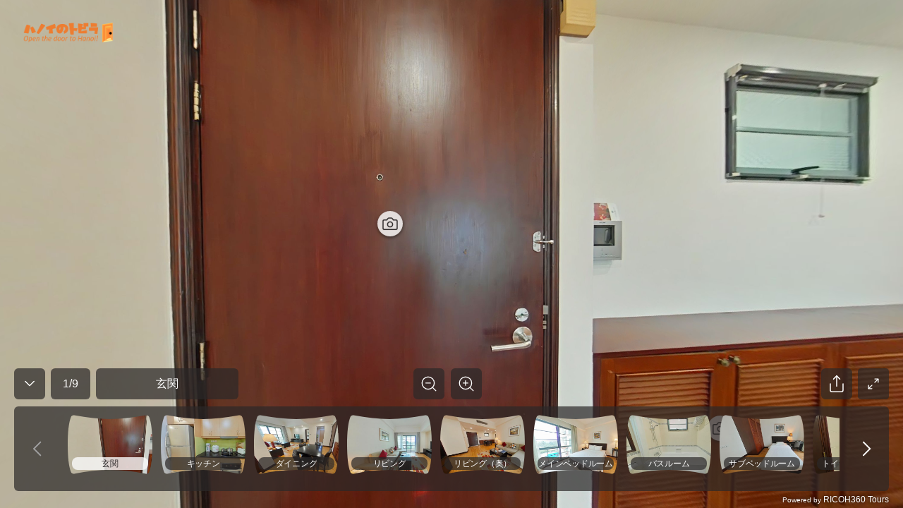

--- FILE ---
content_type: text/html; charset=utf-8
request_url: https://embed.ricoh360.com/2f0d6876-8589-402d-a6d9-3037c41a981e
body_size: 13287
content:
<!DOCTYPE html><html><head><meta charSet="utf-8"/><meta name="viewport" content="width=device-width"/><title>Diamond Westlake Suites - 2 bed room</title><meta property="og:type" content="article"/><meta property="og:url" content="https://view.ricoh360.com/2f0d6876-8589-402d-a6d9-3037c41a981e"/><meta property="og:title" content="Diamond Westlake Suites - 2 bed room"/><meta property="twitter:title" content="Diamond Westlake Suites - 2 bed room"/><meta property="og:description" content="Virtual Tour by Hanoi no Tobira"/><meta property="twitter:card" content="summary_large_image"/><meta property="twitter:site" content="@ricoh360tours"/><meta property="twitter:description" content="Virtual Tour by Hanoi no Tobira"/><meta property="og:image" content="https://s3-us-west-2.amazonaws.com/r360-tours-storage-production-mediabucket-179aa4dkzb2oh/d38254e4-aa99-4e53-b3d8-c160d0620224/th-2048"/><meta name="twitter:image" content="https://s3-us-west-2.amazonaws.com/r360-tours-storage-production-mediabucket-179aa4dkzb2oh/d38254e4-aa99-4e53-b3d8-c160d0620224/th-2048"/><meta property="og:image:width" content="2048"/><meta property="og:image:height" content="1024"/><meta name="next-head-count" content="15"/><link href="/favicon.ico" rel="shortcut icon" type="image/x-icon"/><link rel="preconnect" href="https://fonts.gstatic.com" crossorigin /><link rel="preload" href="/_next/static/css/c6f5dd0163b84252.css" as="style"/><link rel="stylesheet" href="/_next/static/css/c6f5dd0163b84252.css" data-n-p=""/><noscript data-n-css=""></noscript><script defer="" nomodule="" src="/_next/static/chunks/polyfills-c67a75d1b6f99dc8.js"></script><script src="/marzipano/marzipano.js" defer="" data-nscript="beforeInteractive"></script><script defer="" src="/_next/static/chunks/702.6f7a6e434ae83d46.js"></script><script defer="" src="/_next/static/chunks/556.0958e1f163351050.js"></script><script src="/_next/static/chunks/webpack-bec1ea0d5947d147.js" defer=""></script><script src="/_next/static/chunks/framework-04bd1d75048ab654.js" defer=""></script><script src="/_next/static/chunks/main-623f4095ab54a37a.js" defer=""></script><script src="/_next/static/chunks/pages/_app-62c5ce6503deb8d2.js" defer=""></script><script src="/_next/static/chunks/f36c6662-cf4a953ff2b1bea3.js" defer=""></script><script src="/_next/static/chunks/245-0f9a5333c9685c83.js" defer=""></script><script src="/_next/static/chunks/303-6cf957723567f388.js" defer=""></script><script src="/_next/static/chunks/50-9201d8d10d1f0840.js" defer=""></script><script src="/_next/static/chunks/pages/%5BtourId%5D-6cb49fbfd334f8ce.js" defer=""></script><script src="/_next/static/tMgEbQDYU_HvMS2BXzvAn/_buildManifest.js" defer=""></script><script src="/_next/static/tMgEbQDYU_HvMS2BXzvAn/_ssgManifest.js" defer=""></script><style data-styled="jPXhUT cZgHXW gipELh gnvbwF Nsseh ldubLu ihvxOg iSkDpy cZcUpv IErRi dCDkAd joxxfD euUoUr fYDOBm dzuVma hnwLzW ifcgzH kflnlG gRSpfT kDMSsY jDzGEH hNlWCP hmubft lnpDUl kjmQTj hsWvyL kXxRKf bYDcnA fCXItT LBUPA ljBlOL fSKudn brCjYL ceFyRf eiVdiU lcsoiu cbjrrP hNBbya dTuIaD hRMWoS dcdJek dGwUHL dEkGIa" data-styled-version="4.4.1">
/* sc-component-id: svg-iconstyled__Svg-sc-35d33z-0 */
.euUoUr{display:inline-block;height:32px;-webkit-transform:rotate(0deg);-ms-transform:rotate(0deg);transform:rotate(0deg);-webkit-transition-duration:300ms;transition-duration:300ms;-webkit-transition-property:fill,opacity;transition-property:fill,opacity;-webkit-user-select:none;-moz-user-select:none;-ms-user-select:none;user-select:none;width:32px;} .euUoUr.spin{-webkit-animation:iVXCSc 0.9s linear infinite normal;animation:iVXCSc 0.9s linear infinite normal;} .euUoUr[disabled]{cursor:default;opacity:0.2;}.fYDOBm{display:inline-block;height:25px;-webkit-transform:rotate(0deg);-ms-transform:rotate(0deg);transform:rotate(0deg);-webkit-transition-duration:300ms;transition-duration:300ms;-webkit-transition-property:fill,opacity;transition-property:fill,opacity;-webkit-user-select:none;-moz-user-select:none;-ms-user-select:none;user-select:none;width:25px;} .fYDOBm.spin{-webkit-animation:iVXCSc 0.9s linear infinite normal;animation:iVXCSc 0.9s linear infinite normal;} .fYDOBm[disabled]{cursor:default;opacity:0.2;}.dzuVma{display:inline-block;height:36px;-webkit-transform:rotate(0deg);-ms-transform:rotate(0deg);transform:rotate(0deg);-webkit-transition-duration:300ms;transition-duration:300ms;-webkit-transition-property:fill,opacity;transition-property:fill,opacity;-webkit-user-select:none;-moz-user-select:none;-ms-user-select:none;user-select:none;width:36px;} .dzuVma.spin{-webkit-animation:iVXCSc 0.9s linear infinite normal;animation:iVXCSc 0.9s linear infinite normal;} .dzuVma[disabled]{cursor:default;opacity:0.2;}.hnwLzW{display:inline-block;height:44px;-webkit-transform:rotate(0deg);-ms-transform:rotate(0deg);transform:rotate(0deg);-webkit-transition-duration:300ms;transition-duration:300ms;-webkit-transition-property:fill,opacity;transition-property:fill,opacity;-webkit-user-select:none;-moz-user-select:none;-ms-user-select:none;user-select:none;width:44px;} .hnwLzW.spin{-webkit-animation:iVXCSc 0.9s linear infinite normal;animation:iVXCSc 0.9s linear infinite normal;} .hnwLzW[disabled]{cursor:default;opacity:0.2;}.ifcgzH{display:inline-block;height:48px;-webkit-transform:rotate(0deg);-ms-transform:rotate(0deg);transform:rotate(0deg);-webkit-transition-duration:300ms;transition-duration:300ms;-webkit-transition-property:fill,opacity;transition-property:fill,opacity;-webkit-user-select:none;-moz-user-select:none;-ms-user-select:none;user-select:none;width:48px;} .ifcgzH.spin{-webkit-animation:iVXCSc 0.9s linear infinite normal;animation:iVXCSc 0.9s linear infinite normal;} .ifcgzH[disabled]{cursor:default;opacity:0.2;}
/* sc-component-id: icon-buttonstyled__IconButton-sc-nyl6af-0 */
.hmubft{background:transparent;border-radius:0.25rem;border:0 solid transparent;cursor:pointer;display:-webkit-inline-box;display:-webkit-inline-flex;display:-ms-inline-flexbox;display:inline-flex;font-size:1rem;margin:0;padding:0.5rem;} .hmubft:focus{outline:none;} .hmubft[disabled]{color:#a0a0a0;cursor:not-allowed;}
/* sc-component-id: sc-bdVaJa */
.hsWvyL{display:-webkit-box;display:-webkit-flex;display:-ms-flexbox;display:flex;-webkit-align-items:center;-webkit-box-align:center;-ms-flex-align:center;align-items:center;-webkit-box-pack:center;-webkit-justify-content:center;-ms-flex-pack:center;justify-content:center;width:44px;height:44px;padding:0px;margin-top:auto;margin-bottom:auto;background-color:rgba(44,40,40,0.7);border-radius:6px;opacity:1;color:#ffffff;cursor:default;} .hsWvyL:first-child{margin-right:9px;} .hsWvyL > *{position:absolute;} .hsWvyL:focus{outline:none;} .hsWvyL:hover{background:rgba(79,74,74,0.7);color:rgba(255,255,255,0.7);} .hsWvyL:active{background:rgba(250,250,250,0.8);color:#2c2828;}
/* sc-component-id: sc-bwzfXH */
.kjmQTj{display:-webkit-box;display:-webkit-flex;display:-ms-flexbox;display:flex;-webkit-box-pack:center;-webkit-justify-content:center;-ms-flex-pack:center;justify-content:center;visibility:visible;margin:0 20px 0 8px;}
/* sc-component-id: sc-global-2285569238 */
::selection{background-color:#ea5851;color:#ffffff;} *,*::before,*::after{box-sizing:inherit;} *::-webkit-scrollbar-track{border-radius:8px;background-color:#d8d8d8;} *::-webkit-scrollbar{width:8px;border-radius:8px;background-color:#d8d8d8;} *::-webkit-scrollbar-thumb{border-radius:8px;background-color:#2c2828;} html{-moz-osx-font-smoothing:grayscale;-webkit-font-smoothing:antialiased;box-sizing:border-box;} html,body,#__next{color:#2c2828;font-family:"Helvetica Neue","Hiragino Sans","Hiragino Kaku Gothic ProN","Yu Gothic UI","Segoe UI",Meiryo,Arial,sans-serif;font-size:16px;font-weight:400;height:100%;margin:0;} a,a:hover,a:visited{color:#ea5851;cursor:pointer;-webkit-text-decoration:none;text-decoration:none;} a[disabled],a:hover[disabled],a:visited[disabled]{color:#0084c1;} h1,h2,h3,h4,h5,h6{font-weight:600;margin-top:0;margin-bottom:0.5rem;} p{margin-top:0;margin-bottom:1rem;}
/* sc-component-id: sc-80a69d54-0 */
.jPXhUT{height:100%;overflow-x:hidden;} .jPXhUT .fullscreen{height:100%;}
/* sc-component-id: sc-4db70f38-0 */
.lcsoiu{padding:16px 0.375rem;} .lcsoiu:hover{background:rgba(255,255,255,0.2);} .lcsoiu:first-child{padding-left:0;} @media all and (max-width:768px){.lcsoiu{padding:0.75rem 2px;}}
/* sc-component-id: sc-4db70f38-1 */
.eiVdiU{display:-webkit-box;display:-webkit-flex;display:-ms-flexbox;display:flex;-webkit-flex-flow:row nowrap;-ms-flex-flow:row nowrap;flex-flow:row nowrap;width:100%;}
/* sc-component-id: sc-4db70f38-2 */
.ceFyRf{-ms-overflow-style:none;-webkit-overflow-scrolling:touch;background:rgba(44,40,40,0.7);max-height:100%;overflow-x:auto;overflow-y:hidden;} .ceFyRf::-webkit-scrollbar{height:8px;} .ceFyRf::-webkit-scrollbar-track{background:#6f6a6a;border-radius:0.25rem;} .ceFyRf::-webkit-scrollbar-thumb{background:#a5a4a5;border-radius:0.25rem;} .ceFyRf::-webkit-scrollbar-thumb:hover{background:#d9d9da;} .ceFyRf::-webkit-scrollbar-thumb:active{background:#d9d9da;}
/* sc-component-id: sc-578b6f76-0 */
.gRSpfT{-webkit-align-items:center;-webkit-box-align:center;-ms-flex-align:center;align-items:center;background:rgba(44,40,40,0.7);border-radius:6px;color:#ffffff;display:-webkit-inline-box;display:-webkit-inline-flex;display:-ms-inline-flexbox;display:inline-flex;-webkit-box-pack:center;-webkit-justify-content:center;-ms-flex-pack:center;justify-content:center;line-height:2.5rem;padding:0 1rem;} .gRSpfT > div{overflow:hidden;text-overflow:ellipsis;white-space:nowrap;}
/* sc-component-id: sc-17ae4b4e-0 */
.cbjrrP{display:block;position:relative;} .cbjrrP .sc-578b6f76-0{bottom:10px;border-radius:8px;font-size:12px;left:6px;-webkit-letter-spacing:-0.3px;-moz-letter-spacing:-0.3px;-ms-letter-spacing:-0.3px;letter-spacing:-0.3px;line-height:18px;overflow:hidden;padding:0;position:absolute;right:6px;text-align:center;text-overflow:ellipsis;-webkit-transition-duration:300ms;transition-duration:300ms;-webkit-transition-property:background-color;transition-property:background-color;white-space:nowrap;} .cbjrrP.active .sc-578b6f76-0{color:#2c2828;background-color:rgba(250,250,250,0.8);}
/* sc-component-id: sc-17ae4b4e-1 */
.hNBbya{height:84px;width:120px;} @media (max-width:768px){.hNBbya{height:57px;width:81px;}}
/* sc-component-id: sc-affcd9d2-0 */
.fSKudn{width:44px;height:44px;} .fSKudn button{width:44px;height:44px;color:#ffffff;pointer-events:auto;border-radius:6px;padding:0;} .fSKudn button rect{color:rgba(44,40,40,0.7);} .fSKudn button:hover{color:rgba(255,255,255,0.7);} .fSKudn button:hover rect{color:rgba(79,74,74,0.7);} .fSKudn button:active{color:#2c2828;} .fSKudn button:active rect{color:rgba(250,250,250,0.8);}
/* sc-component-id: sc-542a2aae-0 */
.kDMSsY{-webkit-align-items:center;-webkit-box-align:center;-ms-flex-align:center;align-items:center;background:rgba(44,40,40,0.7);border-radius:6px;color:#ffffff;display:-webkit-inline-box;display:-webkit-inline-flex;display:-ms-inline-flexbox;display:inline-flex;-webkit-box-pack:center;-webkit-justify-content:center;-ms-flex-pack:center;justify-content:center;line-height:2.5rem;padding:0 1rem;text-align:center;word-break:break-all;min-height:44px;pointer-events:auto;-webkit-box-flex:initial;-webkit-flex-grow:initial;-ms-flex-positive:initial;flex-grow:initial;margin-right:8px;} .kDMSsY > div{overflow:hidden;text-overflow:ellipsis;white-space:nowrap;} @media all and (min-width:812px){.kDMSsY{min-width:202px;}}
/* sc-component-id: sc-df21f4b1-0 */
.kflnlG{min-width:56px;height:44px;pointer-events:auto;}
/* sc-component-id: sc-4ba8aaad-0 */
.jDzGEH{-webkit-align-items:stretch;-webkit-box-align:stretch;-ms-flex-align:stretch;align-items:stretch;border-radius:6px;display:-webkit-box;display:-webkit-flex;display:-ms-flexbox;display:flex;-webkit-box-pack:justify;-webkit-justify-content:space-between;-ms-flex-pack:justify;justify-content:space-between;background:transparent;min-width:97px;} .jDzGEH button{border-radius:6px;color:#ffffff;background:rgba(44,40,40,0.7);pointer-events:auto;margin:0 0.3125rem;-webkit-align-items:center;-webkit-box-align:center;-ms-flex-align:center;align-items:center;} .jDzGEH button svg{stroke:#ffffff;} .jDzGEH button:disabled svg{stroke:#a0a0a0;} @media (hover:hover){.jDzGEH button:hover:not(:disabled){background:rgba(255,255,255,0.2);}} @media (hover:none){.jDzGEH button:active:not(:disabled){background:rgba(255,255,255,0.2);}}.hNlWCP{-webkit-align-items:stretch;-webkit-box-align:stretch;-ms-flex-align:stretch;align-items:stretch;border-radius:6px;display:-webkit-box;display:-webkit-flex;display:-ms-flexbox;display:flex;-webkit-box-pack:justify;-webkit-justify-content:space-between;-ms-flex-pack:justify;justify-content:space-between;background:rgba(44,40,40,0.7);min-width:97px;} .hNlWCP button{border-radius:6px;color:#ffffff;background:transparent;pointer-events:auto;margin:0 0.3125rem;-webkit-align-items:center;-webkit-box-align:center;-ms-flex-align:center;align-items:center;} .hNlWCP button svg{stroke:#ffffff;} .hNlWCP button:disabled svg{stroke:#a0a0a0;} @media (hover:hover){.hNlWCP button:hover:not(:disabled){background:rgba(255,255,255,0.2);}} @media (hover:none){.hNlWCP button:active:not(:disabled){background:rgba(255,255,255,0.2);}}
/* sc-component-id: sc-90db14cb-0 */
.bYDcnA button{width:44px;height:44px;pointer-events:auto;display:-webkit-box;display:-webkit-flex;display:-ms-flexbox;display:flex;-webkit-box-pack:center;-webkit-justify-content:center;-ms-flex-pack:center;justify-content:center;-webkit-align-items:center;-webkit-box-align:center;-ms-flex-align:center;align-items:center;background:rgba(44,40,40,0.7);border-radius:6px;color:#ffffff;} .bYDcnA button:hover{background:rgba(79,74,74,0.7);color:rgba(255,255,255,0.7);} .bYDcnA button:active{background:rgba(250,250,250,0.8);color:#2c2828;}
/* sc-component-id: sc-2b9400ef-6 */
.gipELh{position:absolute;top:20px;left:20px;width:150px;height:150px;} @media all and (max-width:768px){.gipELh{width:100px;height:100px;top:10px;left:10px;}} @media all and (max-width:480px){.gipELh{width:80px;height:80px;}}
/* sc-component-id: sc-2b9400ef-7 */
.gnvbwF{width:auto;height:auto;max-width:100%;max-height:100%;}
/* sc-component-id: sc-2b9400ef-11 */
.Nsseh{position:absolute;top:0;right:0;bottom:149px;left:0;display:block;pointer-events:none;}
/* sc-component-id: sc-2b9400ef-12 */
.ldubLu{position:absolute;bottom:144px;left:0;right:0;margin:0 1.25rem 0.625rem 1.25rem;pointer-events:none;} .ldubLu .sc-90db14cb-0{display:none;} @media all and (max-width:768px){.ldubLu{bottom:24px;margin:10px 10px 0 10px;}.ldubLu .sc-90db14cb-0{display:none;}.ldubLu .sc-e5513908-0{display:none;}}
/* sc-component-id: sc-2b9400ef-13 */
.cZcUpv{display:-webkit-box;display:-webkit-flex;display:-ms-flexbox;display:flex;-webkit-box-pack:justify;-webkit-justify-content:space-between;-ms-flex-pack:justify;justify-content:space-between;-webkit-align-items:flex-end;-webkit-box-align:flex-end;-ms-flex-align:flex-end;align-items:flex-end;} .cZcUpv .sc-4ba8aaad-0{display:none;width:97px;margin:0 0 0 auto;} .cZcUpv .sc-4ba8aaad-0 button{padding:6px;margin:0;} @media all and (max-width:768px){.cZcUpv{-webkit-box-pack:start;-webkit-justify-content:flex-start;-ms-flex-pack:start;justify-content:flex-start;}.cZcUpv .sc-578b6f76-0{display:inherit;}.cZcUpv .sc-4ba8aaad-0{display:inherit;}}
/* sc-component-id: sc-2b9400ef-14 */
.IErRi{display:-webkit-box;display:-webkit-flex;display:-ms-flexbox;display:flex;-webkit-flex-direction:column;-ms-flex-direction:column;flex-direction:column;-webkit-flex:1;-ms-flex:1;flex:1;}
/* sc-component-id: sc-2b9400ef-15 */
.ihvxOg{display:-webkit-box;display:-webkit-flex;display:-ms-flexbox;display:flex;-webkit-box-pack:justify;-webkit-justify-content:space-between;-ms-flex-pack:justify;justify-content:space-between;-webkit-align-items:flex-end;-webkit-box-align:flex-end;-ms-flex-align:flex-end;align-items:flex-end;}
/* sc-component-id: sc-2b9400ef-16 */
.iSkDpy{-webkit-flex:1;-ms-flex:1;flex:1;}
/* sc-component-id: sc-2b9400ef-18 */
.dCDkAd{display:-webkit-box;display:-webkit-flex;display:-ms-flexbox;display:flex;-webkit-align-items:flex-end;-webkit-box-align:flex-end;-ms-flex-align:flex-end;align-items:flex-end;margin-top:10px;} .dCDkAd .sc-df21f4b1-0{margin-right:8px;} @media all and (max-width:768px){.dCDkAd .sc-df21f4b1-0{-webkit-flex-basis:56px;-ms-flex-preferred-size:56px;flex-basis:56px;}.dCDkAd .sc-542a2aae-0{-webkit-box-flex:1;-webkit-flex-grow:1;-ms-flex-positive:1;flex-grow:1;}}
/* sc-component-id: sc-2b9400ef-19 */
.lnpDUl{-webkit-box-flex:0;-webkit-flex-grow:0;-ms-flex-positive:0;flex-grow:0;} .lnpDUl .sc-bdVaJa{pointer-events:auto;} @media all and (max-width:768px){.lnpDUl{display:none;}}
/* sc-component-id: sc-2b9400ef-20 */
.kXxRKf{display:-webkit-box;display:-webkit-flex;display:-ms-flexbox;display:flex;-webkit-box-pack:end;-webkit-justify-content:flex-end;-ms-flex-pack:end;justify-content:flex-end;-webkit-align-items:flex-end;-webkit-box-align:flex-end;-ms-flex-align:flex-end;align-items:flex-end;-webkit-flex:1;-ms-flex:1;flex:1;} .kXxRKf > *{margin-left:4px;margin-right:4px;} .kXxRKf > *:last-child{margin-right:0;} @media all and (max-width:768px){.kXxRKf{-webkit-flex-direction:column-reverse;-ms-flex-direction:column-reverse;flex-direction:column-reverse;min-width:40px;margin-left:8px;}.kXxRKf > *{margin-left:0;margin-right:0;}}
/* sc-component-id: sc-2b9400ef-21 */
.brCjYL{bottom:24px;display:inherit;height:120px;left:0;margin:0 20px;overflow:hidden;position:absolute;right:0;} .brCjYL .sc-4ba8aaad-0{height:120px;} .brCjYL .sc-4ba8aaad-0 button{margin:0;} @media (max-width:768px){.brCjYL .sc-4ba8aaad-0{height:86px;}} .brCjYL .sc-4db70f38-2{background:none;bottom:0;left:70px;position:absolute;right:70px;margin-bottom:4px;} @media all and (max-width:768px){.brCjYL{background:rgba(44,40,40,0.7);background-clip:content-box;border:10px solid rgba(44,40,40,0.7);border-top-width:0;border-bottom-width:5px;box-sizing:border-box;display:none;height:86px;margin:0;}.brCjYL .sc-4ba8aaad-0{display:none;}.brCjYL .sc-4db70f38-2{left:0;right:0;}}
/* sc-component-id: sc-2b9400ef-22 */
.dTuIaD{position:absolute;bottom:0;left:0;right:0;margin:0 20px;height:24px;} @media all and (max-width:768px){.dTuIaD{margin:0 10px;}}
/* sc-component-id: sc-2b9400ef-23 */
.hRMWoS{display:-webkit-box;display:-webkit-flex;display:-ms-flexbox;display:flex;-webkit-align-items:center;-webkit-box-align:center;-ms-flex-align:center;align-items:center;-webkit-box-pack:end;-webkit-justify-content:flex-end;-ms-flex-pack:end;justify-content:flex-end;height:100%;text-shadow:#000000 0 0 4px;} .hRMWoS a{color:#ffffff;font-size:12px;} .hRMWoS.linkInvalid a{pointer-events:none;}
/* sc-component-id: sc-2b9400ef-24 */
.dcdJek{font-size:10px;}
/* sc-component-id: sc-2b9400ef-25 */
.dGwUHL{font-size:12px;}
/* sc-component-id: sc-2b9400ef-26 */
.cZgHXW{background-color:#2c2828;height:100%;position:relative;} @media all and (max-width:768px){.cZgHXW{height:100%;}}
/* sc-component-id: sc-2b9400ef-27 */
.fCXItT{position:relative;}
/* sc-component-id: sc-2b9400ef-28 */
.ljBlOL{position:absolute;bottom:44px;right:-52px;max-width:100vw;box-sizing:border-box;} @media (min-width:584px){.ljBlOL{padding-bottom:10px;}}
/* sc-component-id: sc-2b9400ef-29 */
.dEkGIa .Toastify__toast{border-radius:4px;display:-webkit-box;display:-webkit-flex;display:-ms-flexbox;display:flex;-webkit-box-pack:center;-webkit-justify-content:center;-ms-flex-pack:center;justify-content:center;-webkit-align-items:center;-webkit-box-align:center;-ms-flex-align:center;align-items:center;} .dEkGIa .Toastify__toast-body{color:#2c2828;text-align:center;} @media only screen and (max-width:584px){.dEkGIa{width:100vw;padding:0;bottom:0;left:0;margin:0;-webkit-transform:translateX(0);-ms-transform:translateX(0);transform:translateX(0);}.dEkGIa .Toastify__toast{border-radius:0;margin-bottom:0;}}
/* sc-component-id: sc-2b9400ef-30 */
.joxxfD{width:44px;height:44px;border:0 solid transparent;border-radius:6px;margin-right:8px;display:-webkit-box;display:-webkit-flex;display:-ms-flexbox;display:flex;-webkit-align-items:center;-webkit-box-align:center;-ms-flex-align:center;align-items:center;-webkit-box-pack:center;-webkit-justify-content:center;-ms-flex-pack:center;justify-content:center;pointer-events:auto;cursor:pointer;background:rgba(44,40,40,0.7);color:#ffffff;} .joxxfD:hover{background:rgba(79,74,74,0.7);color:rgba(255,255,255,0.7);} @media all and (max-width:768px){.joxxfD{display:none;}}
/* sc-component-id: sc-6695cb7c-0 */
.LBUPA{position:relative;} .LBUPA button{height:44px;width:44px;pointer-events:auto;display:-webkit-box;display:-webkit-flex;display:-ms-flexbox;display:flex;-webkit-box-pack:center;-webkit-justify-content:center;-ms-flex-pack:center;justify-content:center;-webkit-align-items:center;-webkit-box-align:center;-ms-flex-align:center;align-items:center;padding:2px;border-radius:6px;background:rgba(44,40,40,0.7);color:#ffffff;} .LBUPA button:hover{background:rgba(79,74,74,0.7);color:rgba(255,255,255,0.7);} .LBUPA button:active{background:rgba(250,250,250,0.8);color:#2c2828;}</style><style data-styled="iVXCSc" data-styled-version="4.4.1">
/* sc-component-id: sc-keyframes-iVXCSc */
@-webkit-keyframes iVXCSc{from{-webkit-transform:rotate(0deg);-ms-transform:rotate(0deg);transform:rotate(0deg);}to{-webkit-transform:rotate(360deg);-ms-transform:rotate(360deg);transform:rotate(360deg);}} @keyframes iVXCSc{from{-webkit-transform:rotate(0deg);-ms-transform:rotate(0deg);transform:rotate(0deg);}to{-webkit-transform:rotate(360deg);-ms-transform:rotate(360deg);transform:rotate(360deg);}}</style><style data-href="https://fonts.googleapis.com/css?family=Mukta+Vaani:300,400,600">@font-face{font-family:'Mukta Vaani';font-style:normal;font-weight:300;src:url(https://fonts.gstatic.com/s/muktavaani/v14/3JnkSD_-ynaxmxnEfVHPIGWpVPBE8Og.woff) format('woff')}@font-face{font-family:'Mukta Vaani';font-style:normal;font-weight:400;src:url(https://fonts.gstatic.com/s/muktavaani/v14/3Jn5SD_-ynaxmxnEfVHPIG0CduM.woff) format('woff')}@font-face{font-family:'Mukta Vaani';font-style:normal;font-weight:600;src:url(https://fonts.gstatic.com/s/muktavaani/v14/3JnkSD_-ynaxmxnEfVHPIGXdUvBE8Og.woff) format('woff')}@font-face{font-family:'Mukta Vaani';font-style:normal;font-weight:300;src:url(https://fonts.gstatic.com/s/muktavaani/v14/3JnkSD_-ynaxmxnEfVHPIGWpVPBf8O5ZMn1bpck.woff2) format('woff2');unicode-range:U+0951-0952,U+0964-0965,U+0A80-0AFF,U+200C-200D,U+20B9,U+25CC,U+A830-A839}@font-face{font-family:'Mukta Vaani';font-style:normal;font-weight:300;src:url(https://fonts.gstatic.com/s/muktavaani/v14/3JnkSD_-ynaxmxnEfVHPIGWpVPBK8O5ZMn1bpck.woff2) format('woff2');unicode-range:U+0100-02BA,U+02BD-02C5,U+02C7-02CC,U+02CE-02D7,U+02DD-02FF,U+0304,U+0308,U+0329,U+1D00-1DBF,U+1E00-1E9F,U+1EF2-1EFF,U+2020,U+20A0-20AB,U+20AD-20C0,U+2113,U+2C60-2C7F,U+A720-A7FF}@font-face{font-family:'Mukta Vaani';font-style:normal;font-weight:300;src:url(https://fonts.gstatic.com/s/muktavaani/v14/3JnkSD_-ynaxmxnEfVHPIGWpVPBE8O5ZMn1b.woff2) format('woff2');unicode-range:U+0000-00FF,U+0131,U+0152-0153,U+02BB-02BC,U+02C6,U+02DA,U+02DC,U+0304,U+0308,U+0329,U+2000-206F,U+20AC,U+2122,U+2191,U+2193,U+2212,U+2215,U+FEFF,U+FFFD}@font-face{font-family:'Mukta Vaani';font-style:normal;font-weight:400;src:url(https://fonts.gstatic.com/s/muktavaani/v14/3Jn5SD_-ynaxmxnEfVHPIG0ZduVp0uNzCHQ.woff2) format('woff2');unicode-range:U+0951-0952,U+0964-0965,U+0A80-0AFF,U+200C-200D,U+20B9,U+25CC,U+A830-A839}@font-face{font-family:'Mukta Vaani';font-style:normal;font-weight:400;src:url(https://fonts.gstatic.com/s/muktavaani/v14/3Jn5SD_-ynaxmxnEfVHPIG0MduVp0uNzCHQ.woff2) format('woff2');unicode-range:U+0100-02BA,U+02BD-02C5,U+02C7-02CC,U+02CE-02D7,U+02DD-02FF,U+0304,U+0308,U+0329,U+1D00-1DBF,U+1E00-1E9F,U+1EF2-1EFF,U+2020,U+20A0-20AB,U+20AD-20C0,U+2113,U+2C60-2C7F,U+A720-A7FF}@font-face{font-family:'Mukta Vaani';font-style:normal;font-weight:400;src:url(https://fonts.gstatic.com/s/muktavaani/v14/3Jn5SD_-ynaxmxnEfVHPIG0CduVp0uNz.woff2) format('woff2');unicode-range:U+0000-00FF,U+0131,U+0152-0153,U+02BB-02BC,U+02C6,U+02DA,U+02DC,U+0304,U+0308,U+0329,U+2000-206F,U+20AC,U+2122,U+2191,U+2193,U+2212,U+2215,U+FEFF,U+FFFD}@font-face{font-family:'Mukta Vaani';font-style:normal;font-weight:600;src:url(https://fonts.gstatic.com/s/muktavaani/v14/3JnkSD_-ynaxmxnEfVHPIGXdUvBf8O5ZMn1bpck.woff2) format('woff2');unicode-range:U+0951-0952,U+0964-0965,U+0A80-0AFF,U+200C-200D,U+20B9,U+25CC,U+A830-A839}@font-face{font-family:'Mukta Vaani';font-style:normal;font-weight:600;src:url(https://fonts.gstatic.com/s/muktavaani/v14/3JnkSD_-ynaxmxnEfVHPIGXdUvBK8O5ZMn1bpck.woff2) format('woff2');unicode-range:U+0100-02BA,U+02BD-02C5,U+02C7-02CC,U+02CE-02D7,U+02DD-02FF,U+0304,U+0308,U+0329,U+1D00-1DBF,U+1E00-1E9F,U+1EF2-1EFF,U+2020,U+20A0-20AB,U+20AD-20C0,U+2113,U+2C60-2C7F,U+A720-A7FF}@font-face{font-family:'Mukta Vaani';font-style:normal;font-weight:600;src:url(https://fonts.gstatic.com/s/muktavaani/v14/3JnkSD_-ynaxmxnEfVHPIGXdUvBE8O5ZMn1b.woff2) format('woff2');unicode-range:U+0000-00FF,U+0131,U+0152-0153,U+02BB-02BC,U+02C6,U+02DA,U+02DC,U+0304,U+0308,U+0329,U+2000-206F,U+20AC,U+2122,U+2191,U+2193,U+2212,U+2215,U+FEFF,U+FFFD}</style></head><body><div id="__next" data-reactroot=""><main class="sc-80a69d54-0 jPXhUT"><div class="fullscreen"><div tabindex="-1" class="sc-2b9400ef-26 cZgHXW"><div></div><div class="sc-2b9400ef-6 gipELh"><a href="https://imapeak.com" target="_blank" rel="noreferrer noopener"><img src="https://s3-us-west-2.amazonaws.com/r360-tours-storage-production-mediabucket-179aa4dkzb2oh/906926d9-dd34-4582-9568-e8e1ccea475d/original" alt="" class="sc-2b9400ef-7 gnvbwF"/></a></div><div class="sc-2b9400ef-11 Nsseh"></div><div class="sc-2b9400ef-12 ldubLu"><div class="sc-2b9400ef-15 ihvxOg"><div class="sc-2b9400ef-16 iSkDpy"></div></div><div class="sc-2b9400ef-13 cZcUpv"><div class="sc-2b9400ef-14 IErRi"><div class="sc-2b9400ef-18 dCDkAd"><button class="sc-2b9400ef-30 joxxfD"><svg aria-hidden="true" class="svg-iconstyled__Svg-sc-35d33z-0 euUoUr" focusable="false" fill="currentColor" rotate="0" viewBox="0 0 36 36" xmlns="http://www.w3.org/2000/svg" xmlns:xlink="http://www.w3.org/1999/xlink"><g stroke="none" stroke-width="1" fill="none" fill-rule="evenodd" stroke-linecap="round" stroke-linejoin="round"><g stroke="currentcolor" stroke-width="1.5"><polyline transform="translate(18.000000, 17.500000) scale(-1, 1) rotate(-270.000000) translate(-18.000000, -17.500000) " points="14.5 24.5 21.5 17.4984812 14.5 10.5"></polyline></g></g></svg></button><span class="sc-578b6f76-0 gRSpfT sc-df21f4b1-0 kflnlG">1<!-- -->/<!-- -->9</span><span class="sc-578b6f76-0 sc-542a2aae-0 kDMSsY">玄関</span><nav class="sc-4ba8aaad-0 jDzGEH"><button disabled="" class="icon-buttonstyled__IconButton-sc-nyl6af-0 hmubft"><svg data-cy="roomNavPrevious" aria-hidden="true" class="svg-iconstyled__Svg-sc-35d33z-0 euUoUr" focusable="false" fill="currentcolor" rotate="0" viewBox="0 0 36 36" xmlns="http://www.w3.org/2000/svg" xmlns:xlink="http://www.w3.org/1999/xlink"><g stroke="none" stroke-width="1" fill="none" fill-rule="evenodd" stroke-linecap="round" stroke-linejoin="round"><g stroke="currentcolor" stroke-width="1.5"><polyline transform="translate(18.500000, 18.000000) scale(-1, 1) translate(-18.500000, -18.000000) " points="15 25 22 17.9984812 15 11"></polyline></g></g></svg></button><button class="icon-buttonstyled__IconButton-sc-nyl6af-0 hmubft"><svg data-cy="roomNavNext" aria-hidden="true" class="svg-iconstyled__Svg-sc-35d33z-0 euUoUr" focusable="false" fill="currentcolor" rotate="0" viewBox="0 0 36 36" xmlns="http://www.w3.org/2000/svg" xmlns:xlink="http://www.w3.org/1999/xlink"><g stroke="none" stroke-width="1" fill="none" fill-rule="evenodd" stroke-linecap="round" stroke-linejoin="round"><g stroke="currentcolor" stroke-width="1.5"><polyline transform="translate(18.500000, 18.000000) scale(-1, 1) rotate(-180.000000) translate(-18.500000, -18.000000) " points="15 25 22 17.9984812 15 11"></polyline></g></g></svg></button></nav></div></div><div class="sc-bwzfXH kjmQTj sc-2b9400ef-19 lnpDUl"><button class="icon-buttonstyled__IconButton-sc-nyl6af-0 hmubft sc-bdVaJa hsWvyL"><svg aria-hidden="true" class="svg-iconstyled__Svg-sc-35d33z-0 euUoUr" focusable="false" fill="currentcolor" rotate="0" viewBox="0 0 36 36" xmlns="http://www.w3.org/2000/svg" xmlns:xlink="http://www.w3.org/1999/xlink"><g id="Tours" stroke="none" stroke-width="1" fill="none" fill-rule="evenodd" stroke-linecap="round" stroke-linejoin="round"><g stroke="currentcolor" stroke-width="1.5"><g transform="translate(7.000000, 7.000000)"><circle cx="9.77777778" cy="9.77777778" r="9.77777778"></circle><line x1="22" y1="22" x2="16.6833333" y2="16.6833333"></line><line x1="6.11111111" y1="9.77777778" x2="13.4444444" y2="9.77777778"></line></g></g></g></svg></button><button class="icon-buttonstyled__IconButton-sc-nyl6af-0 hmubft sc-bdVaJa hsWvyL"><svg aria-hidden="true" class="svg-iconstyled__Svg-sc-35d33z-0 euUoUr" focusable="false" fill="currentcolor" rotate="0" viewBox="0 0 36 36" xmlns="http://www.w3.org/2000/svg" xmlns:xlink="http://www.w3.org/1999/xlink"><g stroke="none" stroke-width="1" fill="none" fill-rule="evenodd" stroke-linecap="round" stroke-linejoin="round"><g stroke="currentcolor" stroke-width="1.5"><g transform="translate(7.000000, 7.000000)"><circle cx="9.77777778" cy="9.77777778" r="9.77777778"></circle><line x1="22" y1="22" x2="16.6833333" y2="16.6833333"></line><line x1="9.77777778" y1="6.11111111" x2="9.77777778" y2="13.4444444"></line><line x1="6.11111111" y1="9.77777778" x2="13.4444444" y2="9.77777778"></line></g></g></g></svg></button></div><div class="sc-2b9400ef-20 kXxRKf"><div class="sc-90db14cb-0 bYDcnA"><button title="Show Details" class="icon-buttonstyled__IconButton-sc-nyl6af-0 hmubft"><svg aria-hidden="true" class="svg-iconstyled__Svg-sc-35d33z-0 fYDOBm" focusable="false" fill="currentColor" rotate="0" viewBox="0 0 36 36" xmlns="http://www.w3.org/2000/svg" xmlns:xlink="http://www.w3.org/1999/xlink"><g stroke="none" stroke-width="1" fill="none" fill-rule="evenodd" stroke-linecap="round" stroke-linejoin="round"><g transform="translate(7.000000, 7.000000)" stroke="currentColor" stroke-width="1.5"><path d="M10.75,0.75 C16.272,0.75 20.75,5.227 20.75,10.75 C20.75,16.272 16.272,20.75 10.75,20.75 C5.227,20.75 0.75,16.272 0.75,10.75 C0.75,5.227 5.227,0.75 10.75,0.75 Z"></path><line x1="10.75" y1="14.75" x2="10.75" y2="10.75"></line><line x1="10.75" y1="8.25" x2="10.75" y2="6.75"></line></g></g></svg></button></div><div class="sc-2b9400ef-27 fCXItT"><div class="sc-6695cb7c-0 LBUPA"><button title="SNS Share" class="icon-buttonstyled__IconButton-sc-nyl6af-0 hmubft"><svg aria-hidden="true" class="svg-iconstyled__Svg-sc-35d33z-0 dzuVma" focusable="false" fill="currentColor" rotate="0" viewBox="0 0 36 36" xmlns="http://www.w3.org/2000/svg" xmlns:xlink="http://www.w3.org/1999/xlink"><g stroke="none" stroke-width="1" fill="none" fill-rule="evenodd" stroke-linecap="round" stroke-linejoin="round"><g stroke="currentColor" stroke-width="1.5"><g transform="translate(9.000000, 6.750000)"><path d="M0,11.25 L0,20.25 C0,21.4926407 1.00735931,22.5 2.25,22.5 L15.75,22.5 C16.9926407,22.5 18,21.4926407 18,20.25 L18,11.25"></path><polyline points="13.5 4.5 9 0 4.5 4.5"></polyline><line x1="9" y1="0" x2="9" y2="14.625"></line></g></g></g></svg></button></div><div class="sc-2b9400ef-28 ljBlOL"></div></div><div class="sc-affcd9d2-0 fSKudn"><button title="Full Screen" class="icon-buttonstyled__IconButton-sc-nyl6af-0 hmubft"><svg aria-hidden="true" class="svg-iconstyled__Svg-sc-35d33z-0 hnwLzW" focusable="false" fill="currentColor" rotate="0" viewBox="0 0 61 61" xmlns="http://www.w3.org/2000/svg" xmlns:xlink="http://www.w3.org/1999/xlink"><g stroke="none" stroke-width="1" fill="none" fill-rule="evenodd"><g><rect fill="currentColor" x="0" y="0" width="61" height="61" rx="6"></rect><g transform="translate(21.000000, 21.000000)" stroke="currentColor" stroke-linecap="round" stroke-linejoin="round" stroke-width="1.5"><g transform="translate(12.160000, 0.000000)"><polyline points="7.28306304e-14 -4.08562073e-14 6.84 -4.08562073e-14 6.84 6.84"></polyline><line x1="6.84" y1="-4.08562073e-14" x2="7.28306304e-14" y2="6.84"></line></g><g transform="translate(0.000000, 12.160000)"><polyline points="6.84 6.84 7.28306304e-14 6.84 7.28306304e-14 7.28306304e-14"></polyline><line x1="7.28306304e-14" y1="6.84" x2="6.84" y2="7.28306304e-14"></line></g></g></g></g></svg></button></div></div></div></div><div class="sc-2b9400ef-21 brCjYL"><div class="sc-4db70f38-2 ceFyRf"><div class="sc-4db70f38-1 eiVdiU"><svg style="height:0;width:0"><clipPath id="panorama-image"><path d="M9.06816044,0.600950579 C27.8451234,4.20031686 44.8224033,6 60,6 C75.1775999,6 92.1548838,4.20031609 110.931852,0.600948284 L110.931854,0.600960525 C112.828938,0.237307454 114.714881,1.28129977 115.413838,3.08203004 C118.471279,10.9589509 120,23.9316076 120,42 C120,60.0683927 118.471279,73.0410494 115.413838,80.9179703 L115.413839,80.917971 C114.71488,82.7187077 112.82893,83.7627037 110.93184,83.3990494 C92.1548766,79.7996831 75.1775967,78 60,78 C44.8224001,78 27.8451162,79.7996839 9.06814847,83.3990517 L9.06814612,83.3990395 C7.17106243,83.7626925 5.28511898,82.7187002 4.58616218,80.91797 C1.52872073,73.0410491 1.60125533e-15,60.0683924 0,42 C0,23.9316073 1.52872077,10.9589506 4.58616232,3.08202971 L4.58616052,3.08202901 C5.28511982,1.28129232 7.17106997,0.237296271 9.06816044,0.600950579 Z"></path></clipPath></svg><div class="sc-4db70f38-0 lcsoiu"><a class="sc-17ae4b4e-0 cbjrrP active"><svg viewBox="0 0 120 84" class="sc-17ae4b4e-1 hNBbya"><image clip-path="url(#panorama-image)" height="100%" preserveAspectRatio="xMinYMin slice" width="100%" x="0" xlink:href="https://s3-us-west-2.amazonaws.com/r360-tours-storage-production-mediabucket-179aa4dkzb2oh/82d6f92e-9e72-4c0e-b014-6bec23423a54/th-640" y="0" data-cy="thumbnailRoom"></image></svg><span class="sc-578b6f76-0 gRSpfT"><div>玄関</div></span></a></div><div class="sc-4db70f38-0 lcsoiu"><a class="sc-17ae4b4e-0 cbjrrP"><svg viewBox="0 0 120 84" class="sc-17ae4b4e-1 hNBbya"><image clip-path="url(#panorama-image)" height="100%" preserveAspectRatio="xMinYMin slice" width="100%" x="0" xlink:href="https://s3-us-west-2.amazonaws.com/r360-tours-storage-production-mediabucket-179aa4dkzb2oh/cd117fd9-f072-4361-845a-cfcb356351d8/th-640" y="0" data-cy="thumbnailRoom"></image></svg><span class="sc-578b6f76-0 gRSpfT"><div>キッチン</div></span></a></div><div class="sc-4db70f38-0 lcsoiu"><a class="sc-17ae4b4e-0 cbjrrP"><svg viewBox="0 0 120 84" class="sc-17ae4b4e-1 hNBbya"><image clip-path="url(#panorama-image)" height="100%" preserveAspectRatio="xMinYMin slice" width="100%" x="0" xlink:href="https://s3-us-west-2.amazonaws.com/r360-tours-storage-production-mediabucket-179aa4dkzb2oh/72a651d8-c015-4100-93e0-06f79eb24557/th-640" y="0" data-cy="thumbnailRoom"></image></svg><span class="sc-578b6f76-0 gRSpfT"><div>ダイニング</div></span></a></div><div class="sc-4db70f38-0 lcsoiu"><a class="sc-17ae4b4e-0 cbjrrP"><svg viewBox="0 0 120 84" class="sc-17ae4b4e-1 hNBbya"><image clip-path="url(#panorama-image)" height="100%" preserveAspectRatio="xMinYMin slice" width="100%" x="0" xlink:href="https://s3-us-west-2.amazonaws.com/r360-tours-storage-production-mediabucket-179aa4dkzb2oh/74fe5239-7fc2-4946-8246-3c57292021ed/th-640" y="0" data-cy="thumbnailRoom"></image></svg><span class="sc-578b6f76-0 gRSpfT"><div>リビング</div></span></a></div><div class="sc-4db70f38-0 lcsoiu"><a class="sc-17ae4b4e-0 cbjrrP"><svg viewBox="0 0 120 84" class="sc-17ae4b4e-1 hNBbya"><image clip-path="url(#panorama-image)" height="100%" preserveAspectRatio="xMinYMin slice" width="100%" x="0" xlink:href="https://s3-us-west-2.amazonaws.com/r360-tours-storage-production-mediabucket-179aa4dkzb2oh/e6ce6df3-a289-4eff-b856-e29da48e4000/th-640" y="0" data-cy="thumbnailRoom"></image></svg><span class="sc-578b6f76-0 gRSpfT"><div>リビング（奥）</div></span></a></div><div class="sc-4db70f38-0 lcsoiu"><a class="sc-17ae4b4e-0 cbjrrP"><svg viewBox="0 0 120 84" class="sc-17ae4b4e-1 hNBbya"><image clip-path="url(#panorama-image)" height="100%" preserveAspectRatio="xMinYMin slice" width="100%" x="0" xlink:href="https://s3-us-west-2.amazonaws.com/r360-tours-storage-production-mediabucket-179aa4dkzb2oh/6485248b-6458-498a-ac4f-2248dd714fa9/th-640" y="0" data-cy="thumbnailRoom"></image></svg><span class="sc-578b6f76-0 gRSpfT"><div>メインベッドルーム</div></span></a></div><div class="sc-4db70f38-0 lcsoiu"><a class="sc-17ae4b4e-0 cbjrrP"><svg viewBox="0 0 120 84" class="sc-17ae4b4e-1 hNBbya"><image clip-path="url(#panorama-image)" height="100%" preserveAspectRatio="xMinYMin slice" width="100%" x="0" xlink:href="https://s3-us-west-2.amazonaws.com/r360-tours-storage-production-mediabucket-179aa4dkzb2oh/f7a222d5-9b41-4bcc-9e05-3f6f3219a891/th-640" y="0" data-cy="thumbnailRoom"></image></svg><span class="sc-578b6f76-0 gRSpfT"><div>バスルーム</div></span></a></div><div class="sc-4db70f38-0 lcsoiu"><a class="sc-17ae4b4e-0 cbjrrP"><svg viewBox="0 0 120 84" class="sc-17ae4b4e-1 hNBbya"><image clip-path="url(#panorama-image)" height="100%" preserveAspectRatio="xMinYMin slice" width="100%" x="0" xlink:href="https://s3-us-west-2.amazonaws.com/r360-tours-storage-production-mediabucket-179aa4dkzb2oh/5668f6b7-337e-41e8-b2d7-12e6c4111bd8/th-640" y="0" data-cy="thumbnailRoom"></image></svg><span class="sc-578b6f76-0 gRSpfT"><div>サブベッドルーム</div></span></a></div><div class="sc-4db70f38-0 lcsoiu"><a class="sc-17ae4b4e-0 cbjrrP"><svg viewBox="0 0 120 84" class="sc-17ae4b4e-1 hNBbya"><image clip-path="url(#panorama-image)" height="100%" preserveAspectRatio="xMinYMin slice" width="100%" x="0" xlink:href="https://s3-us-west-2.amazonaws.com/r360-tours-storage-production-mediabucket-179aa4dkzb2oh/e4dc4310-6377-4317-9f28-b7e616bcb0b1/th-640" y="0" data-cy="thumbnailRoom"></image></svg><span class="sc-578b6f76-0 gRSpfT"><div>トイレ＆シャワー</div></span></a></div></div></div><nav class="sc-4ba8aaad-0 hNlWCP"><button disabled="" class="icon-buttonstyled__IconButton-sc-nyl6af-0 hmubft"><svg data-cy="roomNavPrevious" aria-hidden="true" class="svg-iconstyled__Svg-sc-35d33z-0 ifcgzH" focusable="false" fill="currentcolor" rotate="0" viewBox="0 0 36 36" xmlns="http://www.w3.org/2000/svg" xmlns:xlink="http://www.w3.org/1999/xlink"><g stroke="none" stroke-width="1" fill="none" fill-rule="evenodd" stroke-linecap="round" stroke-linejoin="round"><g stroke="currentcolor" stroke-width="1.5"><polyline transform="translate(18.500000, 18.000000) scale(-1, 1) translate(-18.500000, -18.000000) " points="15 25 22 17.9984812 15 11"></polyline></g></g></svg></button><button class="icon-buttonstyled__IconButton-sc-nyl6af-0 hmubft"><svg data-cy="roomNavNext" aria-hidden="true" class="svg-iconstyled__Svg-sc-35d33z-0 ifcgzH" focusable="false" fill="currentcolor" rotate="0" viewBox="0 0 36 36" xmlns="http://www.w3.org/2000/svg" xmlns:xlink="http://www.w3.org/1999/xlink"><g stroke="none" stroke-width="1" fill="none" fill-rule="evenodd" stroke-linecap="round" stroke-linejoin="round"><g stroke="currentcolor" stroke-width="1.5"><polyline transform="translate(18.500000, 18.000000) scale(-1, 1) rotate(-180.000000) translate(-18.500000, -18.000000) " points="15 25 22 17.9984812 15 11"></polyline></g></g></svg></button></nav></div><div class="sc-2b9400ef-22 dTuIaD"><div class="sc-2b9400ef-23 hRMWoS"><a href="https://www.ricoh360.com/tours/" target="_blank" rel="noreferrer"><span class="sc-2b9400ef-24 dcdJek">Powered by </span><span class="sc-2b9400ef-25 dGwUHL">RICOH360 Tours</span></a></div></div><div class="Toastify"></div></div></div></main></div><script id="__NEXT_DATA__" type="application/json">{"props":{"pageProps":{"_sentryTraceData":"6fc9a654fea24f4ba2e68d705fcaccca-bfc4c3d8d7c3c710-0","_sentryBaggage":"sentry-environment=production,sentry-release=a04deb08ea51b6f6eaa50fd6f5d8847781dd35ad,sentry-transaction=%2F%5BtourId%5D,sentry-public_key=02bea442a1e24d5fa52575c7025d9042,sentry-trace_id=6fc9a654fea24f4ba2e68d705fcaccca,sentry-sample_rate=0.01","isSiteBranded":false,"team":{"customDomain":null,"isRicohWatermarkEnabled":true},"tour":{"address":"","description":"","detailData":{"__typename":"ViewerTour","tour":{"__typename":"Tour","id":"2f0d6876-8589-402d-a6d9-3037c41a981e","name":"Diamond Westlake Suites - 2 bed room","isEnhancementEnabled":true,"isWalkthroughEnabled":true,"brandLogo":{"__typename":"BrandLogo","picture":{"__typename":"S3Object","bucket":"r360-tours-storage-production-mediabucket-179aa4dkzb2oh","key":"906926d9-dd34-4582-9568-e8e1ccea475d/original","mimeType":"image/png","region":"us-west-2","previewKey":null},"url":"https://imapeak.com"},"tripodCover":{"__typename":"TripodCover","picture":{"__typename":"S3Object","bucket":"r360-tours-storage-production-mediabucket-179aa4dkzb2oh","key":"e6524979-1c3a-4261-8f9a-95c91668efd8/original","mimeType":"image/jpeg","region":"us-west-2","previewKey":null},"size":null},"introBrandLogo":null,"rooms":{"__typename":"RoomsPage","items":[{"__typename":"Room","enhancementStatus":"COMPLETED","id":"fbd88e16-96e7-4363-8c86-163fb420666b","name":"玄関","hotspots":[{"__typename":"Tourpath","id":"e1b99b19-67e9-44c2-9ed2-0438304e99b1","position":{"__typename":"EquirectPosition","fov":0,"pitch":0.08960519972601588,"yaw":1.5496353243531287},"toRoom":{"__typename":"Room","id":"076a49ce-d5f6-4e3f-a15d-6e97db8b398a","name":"キッチン","enhancedImage":{"__typename":"Image","file":{"__typename":"S3Object","bucket":"r360-tours-storage-production-mediabucket-179aa4dkzb2oh","key":"cd117fd9-f072-4361-845a-cfcb356351d8/original","mimeType":"image/jpeg","region":"us-west-2","previewKey":"cd117fd9-f072-4361-845a-cfcb356351d8/preview"}},"image":{"__typename":"Image","file":{"__typename":"S3Object","bucket":"r360-tours-storage-production-mediabucket-179aa4dkzb2oh","key":"c22e758e-541f-4568-aab1-c3a19426126c/original","mimeType":"image/jpeg","region":"us-west-2","previewKey":"c22e758e-541f-4568-aab1-c3a19426126c/preview"}}}},{"__typename":"Tourpath","id":"e7a0723e-3c67-46b6-bef5-87bd86668259","position":{"__typename":"EquirectPosition","fov":0,"pitch":0.13591342371342208,"yaw":-1.4211172203330165},"toRoom":{"__typename":"Room","id":"6f78e73a-1c41-4938-b671-0e3eeff783ba","name":"ダイニング","enhancedImage":{"__typename":"Image","file":{"__typename":"S3Object","bucket":"r360-tours-storage-production-mediabucket-179aa4dkzb2oh","key":"72a651d8-c015-4100-93e0-06f79eb24557/original","mimeType":"image/jpeg","region":"us-west-2","previewKey":"72a651d8-c015-4100-93e0-06f79eb24557/preview"}},"image":{"__typename":"Image","file":{"__typename":"S3Object","bucket":"r360-tours-storage-production-mediabucket-179aa4dkzb2oh","key":"2c7a7c7e-bb8f-438b-bc0c-e319a2a4eff2/original","mimeType":"image/jpeg","region":"us-west-2","previewKey":"2c7a7c7e-bb8f-438b-bc0c-e319a2a4eff2/preview"}}}},{"__typename":"Tourpath","id":"cc084330-d444-4872-a59f-66230b4302c3","position":{"__typename":"EquirectPosition","fov":0,"pitch":0.39822031623307197,"yaw":-0.30618393088198914},"toRoom":{"__typename":"Room","id":"71d89115-bf5c-4e74-b50e-15c502e455be","name":"リビング","enhancedImage":{"__typename":"Image","file":{"__typename":"S3Object","bucket":"r360-tours-storage-production-mediabucket-179aa4dkzb2oh","key":"74fe5239-7fc2-4946-8246-3c57292021ed/original","mimeType":"image/jpeg","region":"us-west-2","previewKey":"74fe5239-7fc2-4946-8246-3c57292021ed/preview"}},"image":{"__typename":"Image","file":{"__typename":"S3Object","bucket":"r360-tours-storage-production-mediabucket-179aa4dkzb2oh","key":"2f16e65d-c6aa-45f4-8e5c-adc9ab604455/original","mimeType":"image/jpeg","region":"us-west-2","previewKey":"2f16e65d-c6aa-45f4-8e5c-adc9ab604455/preview"}}}},{"__typename":"Tourpath","id":"78c41a83-44eb-4a5a-8fd5-2627a1882951","position":{"__typename":"EquirectPosition","fov":0,"pitch":-0.037512953926869486,"yaw":0.2261977941141886},"toRoom":{"__typename":"Room","id":"8136feb6-d624-4430-acb7-dc638a8a436e","name":"リビング（奥）","enhancedImage":{"__typename":"Image","file":{"__typename":"S3Object","bucket":"r360-tours-storage-production-mediabucket-179aa4dkzb2oh","key":"e6ce6df3-a289-4eff-b856-e29da48e4000/original","mimeType":"image/jpeg","region":"us-west-2","previewKey":"e6ce6df3-a289-4eff-b856-e29da48e4000/preview"}},"image":{"__typename":"Image","file":{"__typename":"S3Object","bucket":"r360-tours-storage-production-mediabucket-179aa4dkzb2oh","key":"d781a835-2637-4afe-9b76-d8d0d5772619/original","mimeType":"image/jpeg","region":"us-west-2","previewKey":"d781a835-2637-4afe-9b76-d8d0d5772619/preview"}}}},{"__typename":"Tourpath","id":"d14b08ec-5507-4fa6-9f66-254b32743817","position":{"__typename":"EquirectPosition","fov":0,"pitch":-0.178850960398659,"yaw":-1.4070951616866445},"toRoom":{"__typename":"Room","id":"c20b903c-aad2-45aa-b706-d31274976991","name":"トイレ＆シャワー","enhancedImage":{"__typename":"Image","file":{"__typename":"S3Object","bucket":"r360-tours-storage-production-mediabucket-179aa4dkzb2oh","key":"e4dc4310-6377-4317-9f28-b7e616bcb0b1/original","mimeType":"image/jpeg","region":"us-west-2","previewKey":"e4dc4310-6377-4317-9f28-b7e616bcb0b1/preview"}},"image":{"__typename":"Image","file":{"__typename":"S3Object","bucket":"r360-tours-storage-production-mediabucket-179aa4dkzb2oh","key":"c09adeb8-a093-47e9-a10c-65087d62f67b/original","mimeType":"image/jpeg","region":"us-west-2","previewKey":"c09adeb8-a093-47e9-a10c-65087d62f67b/preview"}}}},{"__typename":"Tourpath","id":"ab02cde5-140c-4bf7-9c99-8ba52740367b","position":{"__typename":"EquirectPosition","fov":0,"pitch":-0.04215243827669646,"yaw":-0.9449180842005518},"toRoom":{"__typename":"Room","id":"1910ae3f-92fe-47fd-99fb-5943c5802690","name":"サブベッドルーム","enhancedImage":{"__typename":"Image","file":{"__typename":"S3Object","bucket":"r360-tours-storage-production-mediabucket-179aa4dkzb2oh","key":"5668f6b7-337e-41e8-b2d7-12e6c4111bd8/original","mimeType":"image/jpeg","region":"us-west-2","previewKey":"5668f6b7-337e-41e8-b2d7-12e6c4111bd8/preview"}},"image":{"__typename":"Image","file":{"__typename":"S3Object","bucket":"r360-tours-storage-production-mediabucket-179aa4dkzb2oh","key":"5c3c5c5f-4e1b-4aa4-9396-904acaf554d8/original","mimeType":"image/jpeg","region":"us-west-2","previewKey":"5c3c5c5f-4e1b-4aa4-9396-904acaf554d8/preview"}}}},{"__typename":"ImageAnnotation","id":"1fd8665a-19d8-4271-90cc-6ad4093dd361","position":{"__typename":"EquirectPosition","fov":1,"pitch":-0.08894456385843341,"yaw":3.107628850145904},"title":"LINE QR Code","description":"お問い合わせは、公式LINE又はinfo@imapeak.comよりお気軽にお問合せください！","picture":{"__typename":"S3Object","bucket":"r360-tours-storage-production-mediabucket-179aa4dkzb2oh","key":"8f79f921-9d27-4241-aa91-780a1130135e/original","mimeType":"image/png","region":"us-west-2","previewKey":null}},{"__typename":"ImageAnnotation","id":"c52b0103-4823-4bee-9558-a2bae92b0a4f","position":{"__typename":"EquirectPosition","fov":1,"pitch":0.4691628183975869,"yaw":-2.083622328208051},"title":"シューズボックス","description":null,"picture":{"__typename":"S3Object","bucket":"r360-tours-storage-production-mediabucket-179aa4dkzb2oh","key":"6cde0fd4-c9ea-4809-ac7b-e2f25bc6f39d/original","mimeType":"image/jpeg","region":"us-west-2","previewKey":null}},{"__typename":"ImageAnnotation","id":"a201b6bc-a0a2-4d5c-83f8-83a02bcc3c0f","position":{"__typename":"EquirectPosition","fov":1,"pitch":0.16021005920799425,"yaw":-1.7030689641694714},"title":"シューズボックス","description":null,"picture":{"__typename":"S3Object","bucket":"r360-tours-storage-production-mediabucket-179aa4dkzb2oh","key":"38e9432a-92e3-4f27-9dc2-1a7e2945d34d/original","mimeType":"image/jpeg","region":"us-west-2","previewKey":null}},{"__typename":"ImageAnnotation","id":"2d44a125-e3d8-4967-924c-84ac93a600f9","position":{"__typename":"EquirectPosition","fov":1,"pitch":0.2898804320265018,"yaw":-1.8151508693062652},"title":"シューズボックス","description":null,"picture":{"__typename":"S3Object","bucket":"r360-tours-storage-production-mediabucket-179aa4dkzb2oh","key":"313b6165-40ba-4101-b739-a1026e790fbd/original","mimeType":"image/jpeg","region":"us-west-2","previewKey":null}}],"enhancedImage":{"__typename":"Image","file":{"__typename":"S3Object","bucket":"r360-tours-storage-production-mediabucket-179aa4dkzb2oh","key":"82d6f92e-9e72-4c0e-b014-6bec23423a54/original","mimeType":"image/jpeg","region":"us-west-2","previewKey":"82d6f92e-9e72-4c0e-b014-6bec23423a54/preview"},"projectionType":"EQUIRECT"},"image":{"__typename":"Image","file":{"__typename":"S3Object","bucket":"r360-tours-storage-production-mediabucket-179aa4dkzb2oh","key":"d38254e4-aa99-4e53-b3d8-c160d0620224/original","mimeType":"image/jpeg","region":"us-west-2","previewKey":"d38254e4-aa99-4e53-b3d8-c160d0620224/preview"},"projectionType":"EQUIRECT"},"startingView":{"__typename":"EquirectView","fov":1.7412055379376052,"pitch":0.1484519667195503,"yaw":-3.061544327766441},"isStaged":null},{"__typename":"Room","enhancementStatus":"COMPLETED","id":"076a49ce-d5f6-4e3f-a15d-6e97db8b398a","name":"キッチン","hotspots":[{"__typename":"Tourpath","id":"68fec8bf-5308-4356-9a24-06a2635c5e29","position":{"__typename":"EquirectPosition","fov":0,"pitch":0.3080169668322732,"yaw":3.013989689229507},"toRoom":{"__typename":"Room","id":"fbd88e16-96e7-4363-8c86-163fb420666b","name":"玄関","enhancedImage":{"__typename":"Image","file":{"__typename":"S3Object","bucket":"r360-tours-storage-production-mediabucket-179aa4dkzb2oh","key":"82d6f92e-9e72-4c0e-b014-6bec23423a54/original","mimeType":"image/jpeg","region":"us-west-2","previewKey":"82d6f92e-9e72-4c0e-b014-6bec23423a54/preview"}},"image":{"__typename":"Image","file":{"__typename":"S3Object","bucket":"r360-tours-storage-production-mediabucket-179aa4dkzb2oh","key":"d38254e4-aa99-4e53-b3d8-c160d0620224/original","mimeType":"image/jpeg","region":"us-west-2","previewKey":"d38254e4-aa99-4e53-b3d8-c160d0620224/preview"}}}},{"__typename":"Tourpath","id":"4c7f30a9-53ab-4c94-b439-cc0b31189214","position":{"__typename":"EquirectPosition","fov":0,"pitch":-0.03725753621725758,"yaw":2.9656368878728614},"toRoom":{"__typename":"Room","id":"6f78e73a-1c41-4938-b671-0e3eeff783ba","name":"ダイニング","enhancedImage":{"__typename":"Image","file":{"__typename":"S3Object","bucket":"r360-tours-storage-production-mediabucket-179aa4dkzb2oh","key":"72a651d8-c015-4100-93e0-06f79eb24557/original","mimeType":"image/jpeg","region":"us-west-2","previewKey":"72a651d8-c015-4100-93e0-06f79eb24557/preview"}},"image":{"__typename":"Image","file":{"__typename":"S3Object","bucket":"r360-tours-storage-production-mediabucket-179aa4dkzb2oh","key":"2c7a7c7e-bb8f-438b-bc0c-e319a2a4eff2/original","mimeType":"image/jpeg","region":"us-west-2","previewKey":"2c7a7c7e-bb8f-438b-bc0c-e319a2a4eff2/preview"}}}},{"__typename":"Tourpath","id":"81fbd73c-ddc4-4c6a-bc72-67d3d5ddf36a","position":{"__typename":"EquirectPosition","fov":0,"pitch":0.1862185042323663,"yaw":-3.0047657842241406},"toRoom":{"__typename":"Room","id":"71d89115-bf5c-4e74-b50e-15c502e455be","name":"リビング","enhancedImage":{"__typename":"Image","file":{"__typename":"S3Object","bucket":"r360-tours-storage-production-mediabucket-179aa4dkzb2oh","key":"74fe5239-7fc2-4946-8246-3c57292021ed/original","mimeType":"image/jpeg","region":"us-west-2","previewKey":"74fe5239-7fc2-4946-8246-3c57292021ed/preview"}},"image":{"__typename":"Image","file":{"__typename":"S3Object","bucket":"r360-tours-storage-production-mediabucket-179aa4dkzb2oh","key":"2f16e65d-c6aa-45f4-8e5c-adc9ab604455/original","mimeType":"image/jpeg","region":"us-west-2","previewKey":"2f16e65d-c6aa-45f4-8e5c-adc9ab604455/preview"}}}},{"__typename":"ImageAnnotation","id":"8a95658f-5bde-421e-bc60-c0ad336ca122","position":{"__typename":"EquirectPosition","fov":1,"pitch":-0.502152457563465,"yaw":0.8999538217589524},"title":"収納","description":null,"picture":{"__typename":"S3Object","bucket":"r360-tours-storage-production-mediabucket-179aa4dkzb2oh","key":"7f0c5d17-1471-4009-9ec1-697a459fe664/original","mimeType":"image/jpeg","region":"us-west-2","previewKey":null}},{"__typename":"ImageAnnotation","id":"d4fd9b93-e837-4633-8f3d-f8e0841da0f2","position":{"__typename":"EquirectPosition","fov":1,"pitch":-0.44927460773775607,"yaw":2.153864511448025},"title":"収納","description":null,"picture":{"__typename":"S3Object","bucket":"r360-tours-storage-production-mediabucket-179aa4dkzb2oh","key":"f6f2df26-a2fc-4994-b701-40068b38036d/original","mimeType":"image/jpeg","region":"us-west-2","previewKey":null}},{"__typename":"ImageAnnotation","id":"1dc68028-18a0-445e-8241-79f70d978575","position":{"__typename":"EquirectPosition","fov":1,"pitch":-0.5629264606002273,"yaw":2.5178907132555315},"title":"収納","description":null,"picture":{"__typename":"S3Object","bucket":"r360-tours-storage-production-mediabucket-179aa4dkzb2oh","key":"db2fe9fc-7e04-4efc-b657-3b7bf0ecd7e4/original","mimeType":"image/jpeg","region":"us-west-2","previewKey":null}},{"__typename":"ImageAnnotation","id":"d424a12b-996b-401d-8375-9c89689d53a5","position":{"__typename":"EquirectPosition","fov":1,"pitch":-0.3374425925548472,"yaw":-1.1271467622966682},"title":"収納","description":null,"picture":{"__typename":"S3Object","bucket":"r360-tours-storage-production-mediabucket-179aa4dkzb2oh","key":"43f17677-6168-481a-9e3d-6f7cbea81bc8/original","mimeType":"image/jpeg","region":"us-west-2","previewKey":null}},{"__typename":"ImageAnnotation","id":"deb2105c-26f1-496a-812d-0e4711e5bc83","position":{"__typename":"EquirectPosition","fov":1,"pitch":-0.48572987865320805,"yaw":-2.077706200422849},"title":"収納","description":null,"picture":{"__typename":"S3Object","bucket":"r360-tours-storage-production-mediabucket-179aa4dkzb2oh","key":"a0ca0363-6e7d-4260-8709-e26a7fa93bd4/original","mimeType":"image/jpeg","region":"us-west-2","previewKey":null}},{"__typename":"ImageAnnotation","id":"82eed44d-bc4b-4df0-8ee9-d8b3e9ad6cd7","position":{"__typename":"EquirectPosition","fov":1,"pitch":0.4475762544681068,"yaw":-0.9967184627108132},"title":"収納","description":null,"picture":{"__typename":"S3Object","bucket":"r360-tours-storage-production-mediabucket-179aa4dkzb2oh","key":"5213bd86-17ea-42e8-86e7-33aca9dae0e5/original","mimeType":"image/jpeg","region":"us-west-2","previewKey":null}},{"__typename":"ImageAnnotation","id":"237ccb6a-45e7-484c-9ca0-49822ed325b3","position":{"__typename":"EquirectPosition","fov":1,"pitch":0.2858974303348134,"yaw":-1.4368321191649773},"title":"4口IH","description":null,"picture":{"__typename":"S3Object","bucket":"r360-tours-storage-production-mediabucket-179aa4dkzb2oh","key":"7832649a-94d6-4518-ac9e-ae9ad541092a/original","mimeType":"image/jpeg","region":"us-west-2","previewKey":null}},{"__typename":"ImageAnnotation","id":"b8dfe038-88a4-4835-8ae3-54f11f49bc8e","position":{"__typename":"EquirectPosition","fov":1,"pitch":0.6452871654425749,"yaw":-2.159629606987057},"title":"引き出し収納","description":null,"picture":{"__typename":"S3Object","bucket":"r360-tours-storage-production-mediabucket-179aa4dkzb2oh","key":"311f8bfe-cf4a-4f56-b45a-3315db31f212/original","mimeType":"image/jpeg","region":"us-west-2","previewKey":null}}],"enhancedImage":{"__typename":"Image","file":{"__typename":"S3Object","bucket":"r360-tours-storage-production-mediabucket-179aa4dkzb2oh","key":"cd117fd9-f072-4361-845a-cfcb356351d8/original","mimeType":"image/jpeg","region":"us-west-2","previewKey":"cd117fd9-f072-4361-845a-cfcb356351d8/preview"},"projectionType":"EQUIRECT"},"image":{"__typename":"Image","file":{"__typename":"S3Object","bucket":"r360-tours-storage-production-mediabucket-179aa4dkzb2oh","key":"c22e758e-541f-4568-aab1-c3a19426126c/original","mimeType":"image/jpeg","region":"us-west-2","previewKey":"c22e758e-541f-4568-aab1-c3a19426126c/preview"},"projectionType":"EQUIRECT"},"startingView":{"__typename":"EquirectView","fov":1.7412055379376052,"pitch":0.04731536787873836,"yaw":-1.7732397285203358},"isStaged":null},{"__typename":"Room","enhancementStatus":"COMPLETED","id":"6f78e73a-1c41-4938-b671-0e3eeff783ba","name":"ダイニング","hotspots":[{"__typename":"Tourpath","id":"ef8ce519-0a25-4fb5-a8ce-8b650f7c7fe3","position":{"__typename":"EquirectPosition","fov":0,"pitch":0.002651548527254022,"yaw":-2.1673780237843516},"toRoom":{"__typename":"Room","id":"fbd88e16-96e7-4363-8c86-163fb420666b","name":"玄関","enhancedImage":{"__typename":"Image","file":{"__typename":"S3Object","bucket":"r360-tours-storage-production-mediabucket-179aa4dkzb2oh","key":"82d6f92e-9e72-4c0e-b014-6bec23423a54/original","mimeType":"image/jpeg","region":"us-west-2","previewKey":"82d6f92e-9e72-4c0e-b014-6bec23423a54/preview"}},"image":{"__typename":"Image","file":{"__typename":"S3Object","bucket":"r360-tours-storage-production-mediabucket-179aa4dkzb2oh","key":"d38254e4-aa99-4e53-b3d8-c160d0620224/original","mimeType":"image/jpeg","region":"us-west-2","previewKey":"d38254e4-aa99-4e53-b3d8-c160d0620224/preview"}}}},{"__typename":"Tourpath","id":"f951b6a4-dffc-4973-9b3d-8c4320ef8ae2","position":{"__typename":"EquirectPosition","fov":0,"pitch":-0.01793229038821309,"yaw":-2.424681884485535},"toRoom":{"__typename":"Room","id":"076a49ce-d5f6-4e3f-a15d-6e97db8b398a","name":"キッチン","enhancedImage":{"__typename":"Image","file":{"__typename":"S3Object","bucket":"r360-tours-storage-production-mediabucket-179aa4dkzb2oh","key":"cd117fd9-f072-4361-845a-cfcb356351d8/original","mimeType":"image/jpeg","region":"us-west-2","previewKey":"cd117fd9-f072-4361-845a-cfcb356351d8/preview"}},"image":{"__typename":"Image","file":{"__typename":"S3Object","bucket":"r360-tours-storage-production-mediabucket-179aa4dkzb2oh","key":"c22e758e-541f-4568-aab1-c3a19426126c/original","mimeType":"image/jpeg","region":"us-west-2","previewKey":"c22e758e-541f-4568-aab1-c3a19426126c/preview"}}}},{"__typename":"Tourpath","id":"f6896f10-7c86-49d7-b500-002cbe1cec31","position":{"__typename":"EquirectPosition","fov":0,"pitch":-0.13570566524460048,"yaw":1.1731098337069614},"toRoom":{"__typename":"Room","id":"c20b903c-aad2-45aa-b706-d31274976991","name":"トイレ＆シャワー","enhancedImage":{"__typename":"Image","file":{"__typename":"S3Object","bucket":"r360-tours-storage-production-mediabucket-179aa4dkzb2oh","key":"e4dc4310-6377-4317-9f28-b7e616bcb0b1/original","mimeType":"image/jpeg","region":"us-west-2","previewKey":"e4dc4310-6377-4317-9f28-b7e616bcb0b1/preview"}},"image":{"__typename":"Image","file":{"__typename":"S3Object","bucket":"r360-tours-storage-production-mediabucket-179aa4dkzb2oh","key":"c09adeb8-a093-47e9-a10c-65087d62f67b/original","mimeType":"image/jpeg","region":"us-west-2","previewKey":"c09adeb8-a093-47e9-a10c-65087d62f67b/preview"}}}},{"__typename":"Tourpath","id":"45565453-462f-482e-b0ae-2fbe86fa283e","position":{"__typename":"EquirectPosition","fov":0,"pitch":-0.1756580874900493,"yaw":2.253863585281712},"toRoom":{"__typename":"Room","id":"1910ae3f-92fe-47fd-99fb-5943c5802690","name":"サブベッドルーム","enhancedImage":{"__typename":"Image","file":{"__typename":"S3Object","bucket":"r360-tours-storage-production-mediabucket-179aa4dkzb2oh","key":"5668f6b7-337e-41e8-b2d7-12e6c4111bd8/original","mimeType":"image/jpeg","region":"us-west-2","previewKey":"5668f6b7-337e-41e8-b2d7-12e6c4111bd8/preview"}},"image":{"__typename":"Image","file":{"__typename":"S3Object","bucket":"r360-tours-storage-production-mediabucket-179aa4dkzb2oh","key":"5c3c5c5f-4e1b-4aa4-9396-904acaf554d8/original","mimeType":"image/jpeg","region":"us-west-2","previewKey":"5c3c5c5f-4e1b-4aa4-9396-904acaf554d8/preview"}}}},{"__typename":"Tourpath","id":"d01712c8-f6cb-4b1c-ab31-4719c4cb7f73","position":{"__typename":"EquirectPosition","fov":0,"pitch":0.3427883218812635,"yaw":2.9744629914851846},"toRoom":{"__typename":"Room","id":"71d89115-bf5c-4e74-b50e-15c502e455be","name":"リビング","enhancedImage":{"__typename":"Image","file":{"__typename":"S3Object","bucket":"r360-tours-storage-production-mediabucket-179aa4dkzb2oh","key":"74fe5239-7fc2-4946-8246-3c57292021ed/original","mimeType":"image/jpeg","region":"us-west-2","previewKey":"74fe5239-7fc2-4946-8246-3c57292021ed/preview"}},"image":{"__typename":"Image","file":{"__typename":"S3Object","bucket":"r360-tours-storage-production-mediabucket-179aa4dkzb2oh","key":"2f16e65d-c6aa-45f4-8e5c-adc9ab604455/original","mimeType":"image/jpeg","region":"us-west-2","previewKey":"2f16e65d-c6aa-45f4-8e5c-adc9ab604455/preview"}}}},{"__typename":"Tourpath","id":"bf938d65-3232-4a3f-a1af-d7782917db59","position":{"__typename":"EquirectPosition","fov":0,"pitch":-0.08049688383292164,"yaw":2.9144653064621355},"toRoom":{"__typename":"Room","id":"8136feb6-d624-4430-acb7-dc638a8a436e","name":"リビング（奥）","enhancedImage":{"__typename":"Image","file":{"__typename":"S3Object","bucket":"r360-tours-storage-production-mediabucket-179aa4dkzb2oh","key":"e6ce6df3-a289-4eff-b856-e29da48e4000/original","mimeType":"image/jpeg","region":"us-west-2","previewKey":"e6ce6df3-a289-4eff-b856-e29da48e4000/preview"}},"image":{"__typename":"Image","file":{"__typename":"S3Object","bucket":"r360-tours-storage-production-mediabucket-179aa4dkzb2oh","key":"d781a835-2637-4afe-9b76-d8d0d5772619/original","mimeType":"image/jpeg","region":"us-west-2","previewKey":"d781a835-2637-4afe-9b76-d8d0d5772619/preview"}}}}],"enhancedImage":{"__typename":"Image","file":{"__typename":"S3Object","bucket":"r360-tours-storage-production-mediabucket-179aa4dkzb2oh","key":"72a651d8-c015-4100-93e0-06f79eb24557/original","mimeType":"image/jpeg","region":"us-west-2","previewKey":"72a651d8-c015-4100-93e0-06f79eb24557/preview"},"projectionType":"EQUIRECT"},"image":{"__typename":"Image","file":{"__typename":"S3Object","bucket":"r360-tours-storage-production-mediabucket-179aa4dkzb2oh","key":"2c7a7c7e-bb8f-438b-bc0c-e319a2a4eff2/original","mimeType":"image/jpeg","region":"us-west-2","previewKey":"2c7a7c7e-bb8f-438b-bc0c-e319a2a4eff2/preview"},"projectionType":"EQUIRECT"},"startingView":{"__typename":"EquirectView","fov":1.7412055379376052,"pitch":0.31099100887572106,"yaw":-2.669486694381856},"isStaged":null},{"__typename":"Room","enhancementStatus":"COMPLETED","id":"71d89115-bf5c-4e74-b50e-15c502e455be","name":"リビング","hotspots":[{"__typename":"Tourpath","id":"da5ff010-a7eb-48c8-92d7-c58bdd9da1b0","position":{"__typename":"EquirectPosition","fov":0,"pitch":-0.10788608914073627,"yaw":0.08370351932071074},"toRoom":{"__typename":"Room","id":"fbd88e16-96e7-4363-8c86-163fb420666b","name":"玄関","enhancedImage":{"__typename":"Image","file":{"__typename":"S3Object","bucket":"r360-tours-storage-production-mediabucket-179aa4dkzb2oh","key":"82d6f92e-9e72-4c0e-b014-6bec23423a54/original","mimeType":"image/jpeg","region":"us-west-2","previewKey":"82d6f92e-9e72-4c0e-b014-6bec23423a54/preview"}},"image":{"__typename":"Image","file":{"__typename":"S3Object","bucket":"r360-tours-storage-production-mediabucket-179aa4dkzb2oh","key":"d38254e4-aa99-4e53-b3d8-c160d0620224/original","mimeType":"image/jpeg","region":"us-west-2","previewKey":"d38254e4-aa99-4e53-b3d8-c160d0620224/preview"}}}},{"__typename":"Tourpath","id":"c19f10ba-58c7-49d8-83f4-cde3e8813532","position":{"__typename":"EquirectPosition","fov":0,"pitch":0.3285745896685608,"yaw":1.2214663879141945},"toRoom":{"__typename":"Room","id":"6f78e73a-1c41-4938-b671-0e3eeff783ba","name":"ダイニング","enhancedImage":{"__typename":"Image","file":{"__typename":"S3Object","bucket":"r360-tours-storage-production-mediabucket-179aa4dkzb2oh","key":"72a651d8-c015-4100-93e0-06f79eb24557/original","mimeType":"image/jpeg","region":"us-west-2","previewKey":"72a651d8-c015-4100-93e0-06f79eb24557/preview"}},"image":{"__typename":"Image","file":{"__typename":"S3Object","bucket":"r360-tours-storage-production-mediabucket-179aa4dkzb2oh","key":"2c7a7c7e-bb8f-438b-bc0c-e319a2a4eff2/original","mimeType":"image/jpeg","region":"us-west-2","previewKey":"2c7a7c7e-bb8f-438b-bc0c-e319a2a4eff2/preview"}}}},{"__typename":"Tourpath","id":"e71205f4-5112-4fae-996c-305c7786288e","position":{"__typename":"EquirectPosition","fov":0,"pitch":0.09502866724596437,"yaw":-0.38905006865372904},"toRoom":{"__typename":"Room","id":"076a49ce-d5f6-4e3f-a15d-6e97db8b398a","name":"キッチン","enhancedImage":{"__typename":"Image","file":{"__typename":"S3Object","bucket":"r360-tours-storage-production-mediabucket-179aa4dkzb2oh","key":"cd117fd9-f072-4361-845a-cfcb356351d8/original","mimeType":"image/jpeg","region":"us-west-2","previewKey":"cd117fd9-f072-4361-845a-cfcb356351d8/preview"}},"image":{"__typename":"Image","file":{"__typename":"S3Object","bucket":"r360-tours-storage-production-mediabucket-179aa4dkzb2oh","key":"c22e758e-541f-4568-aab1-c3a19426126c/original","mimeType":"image/jpeg","region":"us-west-2","previewKey":"c22e758e-541f-4568-aab1-c3a19426126c/preview"}}}},{"__typename":"Tourpath","id":"39edb0f8-5a16-4204-bb25-4a5193f14f20","position":{"__typename":"EquirectPosition","fov":0,"pitch":0.031125517426429994,"yaw":-1.220550187724843},"toRoom":{"__typename":"Room","id":"1c673dd7-8b7e-4224-af44-c989d0b27697","name":"メインベッドルーム","enhancedImage":{"__typename":"Image","file":{"__typename":"S3Object","bucket":"r360-tours-storage-production-mediabucket-179aa4dkzb2oh","key":"6485248b-6458-498a-ac4f-2248dd714fa9/original","mimeType":"image/jpeg","region":"us-west-2","previewKey":"6485248b-6458-498a-ac4f-2248dd714fa9/preview"}},"image":{"__typename":"Image","file":{"__typename":"S3Object","bucket":"r360-tours-storage-production-mediabucket-179aa4dkzb2oh","key":"071fa483-6733-4332-b9c2-a8c7361af879/original","mimeType":"image/jpeg","region":"us-west-2","previewKey":"071fa483-6733-4332-b9c2-a8c7361af879/preview"}}}},{"__typename":"Tourpath","id":"3ce0ac92-0b57-486c-893c-fa26613f38ca","position":{"__typename":"EquirectPosition","fov":0,"pitch":0.2790246258163531,"yaw":-2.3451900664602334},"toRoom":{"__typename":"Room","id":"8136feb6-d624-4430-acb7-dc638a8a436e","name":"リビング（奥）","enhancedImage":{"__typename":"Image","file":{"__typename":"S3Object","bucket":"r360-tours-storage-production-mediabucket-179aa4dkzb2oh","key":"e6ce6df3-a289-4eff-b856-e29da48e4000/original","mimeType":"image/jpeg","region":"us-west-2","previewKey":"e6ce6df3-a289-4eff-b856-e29da48e4000/preview"}},"image":{"__typename":"Image","file":{"__typename":"S3Object","bucket":"r360-tours-storage-production-mediabucket-179aa4dkzb2oh","key":"d781a835-2637-4afe-9b76-d8d0d5772619/original","mimeType":"image/jpeg","region":"us-west-2","previewKey":"d781a835-2637-4afe-9b76-d8d0d5772619/preview"}}}},{"__typename":"Tourpath","id":"ee27e3f1-8230-4506-8dfe-9b45e62ac51f","position":{"__typename":"EquirectPosition","fov":0,"pitch":-0.201035274114858,"yaw":1.3707278658767148},"toRoom":{"__typename":"Room","id":"c20b903c-aad2-45aa-b706-d31274976991","name":"トイレ＆シャワー","enhancedImage":{"__typename":"Image","file":{"__typename":"S3Object","bucket":"r360-tours-storage-production-mediabucket-179aa4dkzb2oh","key":"e4dc4310-6377-4317-9f28-b7e616bcb0b1/original","mimeType":"image/jpeg","region":"us-west-2","previewKey":"e4dc4310-6377-4317-9f28-b7e616bcb0b1/preview"}},"image":{"__typename":"Image","file":{"__typename":"S3Object","bucket":"r360-tours-storage-production-mediabucket-179aa4dkzb2oh","key":"c09adeb8-a093-47e9-a10c-65087d62f67b/original","mimeType":"image/jpeg","region":"us-west-2","previewKey":"c09adeb8-a093-47e9-a10c-65087d62f67b/preview"}}}}],"enhancedImage":{"__typename":"Image","file":{"__typename":"S3Object","bucket":"r360-tours-storage-production-mediabucket-179aa4dkzb2oh","key":"74fe5239-7fc2-4946-8246-3c57292021ed/original","mimeType":"image/jpeg","region":"us-west-2","previewKey":"74fe5239-7fc2-4946-8246-3c57292021ed/preview"},"projectionType":"EQUIRECT"},"image":{"__typename":"Image","file":{"__typename":"S3Object","bucket":"r360-tours-storage-production-mediabucket-179aa4dkzb2oh","key":"2f16e65d-c6aa-45f4-8e5c-adc9ab604455/original","mimeType":"image/jpeg","region":"us-west-2","previewKey":"2f16e65d-c6aa-45f4-8e5c-adc9ab604455/preview"},"projectionType":"EQUIRECT"},"startingView":{"__typename":"EquirectView","fov":1.7412055379376052,"pitch":0.06562051284424975,"yaw":-2.7971761768483834},"isStaged":null},{"__typename":"Room","enhancementStatus":"COMPLETED","id":"8136feb6-d624-4430-acb7-dc638a8a436e","name":"リビング（奥）","hotspots":[{"__typename":"Tourpath","id":"8b30ec32-7205-401f-b416-3588dbd42bb5","position":{"__typename":"EquirectPosition","fov":0,"pitch":-0.07465097139857235,"yaw":2.906364471064668},"toRoom":{"__typename":"Room","id":"fbd88e16-96e7-4363-8c86-163fb420666b","name":"玄関","enhancedImage":{"__typename":"Image","file":{"__typename":"S3Object","bucket":"r360-tours-storage-production-mediabucket-179aa4dkzb2oh","key":"82d6f92e-9e72-4c0e-b014-6bec23423a54/original","mimeType":"image/jpeg","region":"us-west-2","previewKey":"82d6f92e-9e72-4c0e-b014-6bec23423a54/preview"}},"image":{"__typename":"Image","file":{"__typename":"S3Object","bucket":"r360-tours-storage-production-mediabucket-179aa4dkzb2oh","key":"d38254e4-aa99-4e53-b3d8-c160d0620224/original","mimeType":"image/jpeg","region":"us-west-2","previewKey":"d38254e4-aa99-4e53-b3d8-c160d0620224/preview"}}}},{"__typename":"Tourpath","id":"9c844880-0f5d-441b-a48c-c347c0081e7e","position":{"__typename":"EquirectPosition","fov":0,"pitch":0.00784367220355442,"yaw":-2.886181430859832},"toRoom":{"__typename":"Room","id":"6f78e73a-1c41-4938-b671-0e3eeff783ba","name":"ダイニング","enhancedImage":{"__typename":"Image","file":{"__typename":"S3Object","bucket":"r360-tours-storage-production-mediabucket-179aa4dkzb2oh","key":"72a651d8-c015-4100-93e0-06f79eb24557/original","mimeType":"image/jpeg","region":"us-west-2","previewKey":"72a651d8-c015-4100-93e0-06f79eb24557/preview"}},"image":{"__typename":"Image","file":{"__typename":"S3Object","bucket":"r360-tours-storage-production-mediabucket-179aa4dkzb2oh","key":"2c7a7c7e-bb8f-438b-bc0c-e319a2a4eff2/original","mimeType":"image/jpeg","region":"us-west-2","previewKey":"2c7a7c7e-bb8f-438b-bc0c-e319a2a4eff2/preview"}}}},{"__typename":"Tourpath","id":"b8cff61d-d32b-44ba-9257-01c822b8c63d","position":{"__typename":"EquirectPosition","fov":0,"pitch":0.2550338593040298,"yaw":3.141592653589793},"toRoom":{"__typename":"Room","id":"71d89115-bf5c-4e74-b50e-15c502e455be","name":"リビング","enhancedImage":{"__typename":"Image","file":{"__typename":"S3Object","bucket":"r360-tours-storage-production-mediabucket-179aa4dkzb2oh","key":"74fe5239-7fc2-4946-8246-3c57292021ed/original","mimeType":"image/jpeg","region":"us-west-2","previewKey":"74fe5239-7fc2-4946-8246-3c57292021ed/preview"}},"image":{"__typename":"Image","file":{"__typename":"S3Object","bucket":"r360-tours-storage-production-mediabucket-179aa4dkzb2oh","key":"2f16e65d-c6aa-45f4-8e5c-adc9ab604455/original","mimeType":"image/jpeg","region":"us-west-2","previewKey":"2f16e65d-c6aa-45f4-8e5c-adc9ab604455/preview"}}}},{"__typename":"Tourpath","id":"5d46f1b1-7352-403e-a879-7487cb859659","position":{"__typename":"EquirectPosition","fov":0,"pitch":0.0017080354760850014,"yaw":2.465376138630047},"toRoom":{"__typename":"Room","id":"1c673dd7-8b7e-4224-af44-c989d0b27697","name":"メインベッドルーム","enhancedImage":{"__typename":"Image","file":{"__typename":"S3Object","bucket":"r360-tours-storage-production-mediabucket-179aa4dkzb2oh","key":"6485248b-6458-498a-ac4f-2248dd714fa9/original","mimeType":"image/jpeg","region":"us-west-2","previewKey":"6485248b-6458-498a-ac4f-2248dd714fa9/preview"}},"image":{"__typename":"Image","file":{"__typename":"S3Object","bucket":"r360-tours-storage-production-mediabucket-179aa4dkzb2oh","key":"071fa483-6733-4332-b9c2-a8c7361af879/original","mimeType":"image/jpeg","region":"us-west-2","previewKey":"071fa483-6733-4332-b9c2-a8c7361af879/preview"}}}}],"enhancedImage":{"__typename":"Image","file":{"__typename":"S3Object","bucket":"r360-tours-storage-production-mediabucket-179aa4dkzb2oh","key":"e6ce6df3-a289-4eff-b856-e29da48e4000/original","mimeType":"image/jpeg","region":"us-west-2","previewKey":"e6ce6df3-a289-4eff-b856-e29da48e4000/preview"},"projectionType":"EQUIRECT"},"image":{"__typename":"Image","file":{"__typename":"S3Object","bucket":"r360-tours-storage-production-mediabucket-179aa4dkzb2oh","key":"d781a835-2637-4afe-9b76-d8d0d5772619/original","mimeType":"image/jpeg","region":"us-west-2","previewKey":"d781a835-2637-4afe-9b76-d8d0d5772619/preview"},"projectionType":"EQUIRECT"},"startingView":{"__typename":"EquirectView","fov":1.7412055379376052,"pitch":0.2176499240438723,"yaw":-2.6432979080390115},"isStaged":null},{"__typename":"Room","enhancementStatus":"COMPLETED","id":"1c673dd7-8b7e-4224-af44-c989d0b27697","name":"メインベッドルーム","hotspots":[{"__typename":"Tourpath","id":"aca641dd-77bc-42ba-a2b1-f8a13cf3797b","position":{"__typename":"EquirectPosition","fov":0,"pitch":-0.07073239669009723,"yaw":-0.580266795368539},"toRoom":{"__typename":"Room","id":"8136feb6-d624-4430-acb7-dc638a8a436e","name":"リビング（奥）","enhancedImage":{"__typename":"Image","file":{"__typename":"S3Object","bucket":"r360-tours-storage-production-mediabucket-179aa4dkzb2oh","key":"e6ce6df3-a289-4eff-b856-e29da48e4000/original","mimeType":"image/jpeg","region":"us-west-2","previewKey":"e6ce6df3-a289-4eff-b856-e29da48e4000/preview"}},"image":{"__typename":"Image","file":{"__typename":"S3Object","bucket":"r360-tours-storage-production-mediabucket-179aa4dkzb2oh","key":"d781a835-2637-4afe-9b76-d8d0d5772619/original","mimeType":"image/jpeg","region":"us-west-2","previewKey":"d781a835-2637-4afe-9b76-d8d0d5772619/preview"}}}},{"__typename":"Tourpath","id":"58f8b81c-9040-475f-a765-06b847bf0356","position":{"__typename":"EquirectPosition","fov":0,"pitch":-0.06931798385326005,"yaw":-0.8361426819892941},"toRoom":{"__typename":"Room","id":"71d89115-bf5c-4e74-b50e-15c502e455be","name":"リビング","enhancedImage":{"__typename":"Image","file":{"__typename":"S3Object","bucket":"r360-tours-storage-production-mediabucket-179aa4dkzb2oh","key":"74fe5239-7fc2-4946-8246-3c57292021ed/original","mimeType":"image/jpeg","region":"us-west-2","previewKey":"74fe5239-7fc2-4946-8246-3c57292021ed/preview"}},"image":{"__typename":"Image","file":{"__typename":"S3Object","bucket":"r360-tours-storage-production-mediabucket-179aa4dkzb2oh","key":"2f16e65d-c6aa-45f4-8e5c-adc9ab604455/original","mimeType":"image/jpeg","region":"us-west-2","previewKey":"2f16e65d-c6aa-45f4-8e5c-adc9ab604455/preview"}}}},{"__typename":"Tourpath","id":"c6141674-d166-431d-b528-686cd75e40b0","position":{"__typename":"EquirectPosition","fov":0,"pitch":0.004382260725586562,"yaw":-2.571225542079116},"toRoom":{"__typename":"Room","id":"23e42357-a657-4e2a-b21f-7977307a4fa8","name":"バスルーム","enhancedImage":{"__typename":"Image","file":{"__typename":"S3Object","bucket":"r360-tours-storage-production-mediabucket-179aa4dkzb2oh","key":"f7a222d5-9b41-4bcc-9e05-3f6f3219a891/original","mimeType":"image/jpeg","region":"us-west-2","previewKey":"f7a222d5-9b41-4bcc-9e05-3f6f3219a891/preview"}},"image":{"__typename":"Image","file":{"__typename":"S3Object","bucket":"r360-tours-storage-production-mediabucket-179aa4dkzb2oh","key":"9835a304-aa08-448b-9105-8b317aa0a293/original","mimeType":"image/jpeg","region":"us-west-2","previewKey":"9835a304-aa08-448b-9105-8b317aa0a293/preview"}}}},{"__typename":"ImageAnnotation","id":"35cba1ac-7994-4d1a-b253-c10c894167c1","position":{"__typename":"EquirectPosition","fov":1,"pitch":0.14648520605929605,"yaw":0.006414914984214093},"title":"クローゼット","description":null,"picture":{"__typename":"S3Object","bucket":"r360-tours-storage-production-mediabucket-179aa4dkzb2oh","key":"e2a94bc3-8ae8-402b-9a13-92e3e6304c88/original","mimeType":"image/jpeg","region":"us-west-2","previewKey":null}},{"__typename":"ImageAnnotation","id":"0a1e416e-f1ae-4cf0-a87b-ee153a2ae70a","position":{"__typename":"EquirectPosition","fov":1,"pitch":0.011648311421785351,"yaw":0.9206644767590824},"title":"クローゼット","description":null,"picture":{"__typename":"S3Object","bucket":"r360-tours-storage-production-mediabucket-179aa4dkzb2oh","key":"f43ab50b-7a25-48d4-b9b3-7781f225c8de/original","mimeType":"image/jpeg","region":"us-west-2","previewKey":null}}],"enhancedImage":{"__typename":"Image","file":{"__typename":"S3Object","bucket":"r360-tours-storage-production-mediabucket-179aa4dkzb2oh","key":"6485248b-6458-498a-ac4f-2248dd714fa9/original","mimeType":"image/jpeg","region":"us-west-2","previewKey":"6485248b-6458-498a-ac4f-2248dd714fa9/preview"},"projectionType":"EQUIRECT"},"image":{"__typename":"Image","file":{"__typename":"S3Object","bucket":"r360-tours-storage-production-mediabucket-179aa4dkzb2oh","key":"071fa483-6733-4332-b9c2-a8c7361af879/original","mimeType":"image/jpeg","region":"us-west-2","previewKey":"071fa483-6733-4332-b9c2-a8c7361af879/preview"},"projectionType":"EQUIRECT"},"startingView":{"__typename":"EquirectView","fov":1.7412055379376052,"pitch":0.1026067498745089,"yaw":2.3987733869068855},"isStaged":null},{"__typename":"Room","enhancementStatus":"COMPLETED","id":"23e42357-a657-4e2a-b21f-7977307a4fa8","name":"バスルーム","hotspots":[{"__typename":"Tourpath","id":"b6d15bf9-ef9e-4151-a633-e8c83ee454d9","position":{"__typename":"EquirectPosition","fov":0,"pitch":-0.15727916979287926,"yaw":1.2833593190921295},"toRoom":{"__typename":"Room","id":"1c673dd7-8b7e-4224-af44-c989d0b27697","name":"メインベッドルーム","enhancedImage":{"__typename":"Image","file":{"__typename":"S3Object","bucket":"r360-tours-storage-production-mediabucket-179aa4dkzb2oh","key":"6485248b-6458-498a-ac4f-2248dd714fa9/original","mimeType":"image/jpeg","region":"us-west-2","previewKey":"6485248b-6458-498a-ac4f-2248dd714fa9/preview"}},"image":{"__typename":"Image","file":{"__typename":"S3Object","bucket":"r360-tours-storage-production-mediabucket-179aa4dkzb2oh","key":"071fa483-6733-4332-b9c2-a8c7361af879/original","mimeType":"image/jpeg","region":"us-west-2","previewKey":"071fa483-6733-4332-b9c2-a8c7361af879/preview"}}}}],"enhancedImage":{"__typename":"Image","file":{"__typename":"S3Object","bucket":"r360-tours-storage-production-mediabucket-179aa4dkzb2oh","key":"f7a222d5-9b41-4bcc-9e05-3f6f3219a891/original","mimeType":"image/jpeg","region":"us-west-2","previewKey":"f7a222d5-9b41-4bcc-9e05-3f6f3219a891/preview"},"projectionType":"EQUIRECT"},"image":{"__typename":"Image","file":{"__typename":"S3Object","bucket":"r360-tours-storage-production-mediabucket-179aa4dkzb2oh","key":"9835a304-aa08-448b-9105-8b317aa0a293/original","mimeType":"image/jpeg","region":"us-west-2","previewKey":"9835a304-aa08-448b-9105-8b317aa0a293/preview"},"projectionType":"EQUIRECT"},"startingView":{"__typename":"EquirectView","fov":1.7412055379376052,"pitch":0.1938064602574432,"yaw":-2.0631679619210264},"isStaged":null},{"__typename":"Room","enhancementStatus":"COMPLETED","id":"1910ae3f-92fe-47fd-99fb-5943c5802690","name":"サブベッドルーム","hotspots":[{"__typename":"Tourpath","id":"df515ee3-f2d3-4058-9274-b2133a12bf3e","position":{"__typename":"EquirectPosition","fov":0,"pitch":-0.016411154035816722,"yaw":2.2450373979159304},"toRoom":{"__typename":"Room","id":"fbd88e16-96e7-4363-8c86-163fb420666b","name":"玄関","enhancedImage":{"__typename":"Image","file":{"__typename":"S3Object","bucket":"r360-tours-storage-production-mediabucket-179aa4dkzb2oh","key":"82d6f92e-9e72-4c0e-b014-6bec23423a54/original","mimeType":"image/jpeg","region":"us-west-2","previewKey":"82d6f92e-9e72-4c0e-b014-6bec23423a54/preview"}},"image":{"__typename":"Image","file":{"__typename":"S3Object","bucket":"r360-tours-storage-production-mediabucket-179aa4dkzb2oh","key":"d38254e4-aa99-4e53-b3d8-c160d0620224/original","mimeType":"image/jpeg","region":"us-west-2","previewKey":"d38254e4-aa99-4e53-b3d8-c160d0620224/preview"}}}},{"__typename":"Tourpath","id":"b77afeb2-b455-4828-ae14-51b68979e27a","position":{"__typename":"EquirectPosition","fov":0,"pitch":0.1879290734048631,"yaw":2.2582314953680918},"toRoom":{"__typename":"Room","id":"6f78e73a-1c41-4938-b671-0e3eeff783ba","name":"ダイニング","enhancedImage":{"__typename":"Image","file":{"__typename":"S3Object","bucket":"r360-tours-storage-production-mediabucket-179aa4dkzb2oh","key":"72a651d8-c015-4100-93e0-06f79eb24557/original","mimeType":"image/jpeg","region":"us-west-2","previewKey":"72a651d8-c015-4100-93e0-06f79eb24557/preview"}},"image":{"__typename":"Image","file":{"__typename":"S3Object","bucket":"r360-tours-storage-production-mediabucket-179aa4dkzb2oh","key":"2c7a7c7e-bb8f-438b-bc0c-e319a2a4eff2/original","mimeType":"image/jpeg","region":"us-west-2","previewKey":"2c7a7c7e-bb8f-438b-bc0c-e319a2a4eff2/preview"}}}},{"__typename":"ImageAnnotation","id":"03466e93-d297-4957-91c7-44a4f1ca2071","position":{"__typename":"EquirectPosition","fov":1,"pitch":0.025553463369963225,"yaw":-3.116746702470376},"title":"クローゼット","description":null,"picture":{"__typename":"S3Object","bucket":"r360-tours-storage-production-mediabucket-179aa4dkzb2oh","key":"719519b2-f64f-4290-99a8-c3aa536c23a3/original","mimeType":"image/jpeg","region":"us-west-2","previewKey":null}}],"enhancedImage":{"__typename":"Image","file":{"__typename":"S3Object","bucket":"r360-tours-storage-production-mediabucket-179aa4dkzb2oh","key":"5668f6b7-337e-41e8-b2d7-12e6c4111bd8/original","mimeType":"image/jpeg","region":"us-west-2","previewKey":"5668f6b7-337e-41e8-b2d7-12e6c4111bd8/preview"},"projectionType":"EQUIRECT"},"image":{"__typename":"Image","file":{"__typename":"S3Object","bucket":"r360-tours-storage-production-mediabucket-179aa4dkzb2oh","key":"5c3c5c5f-4e1b-4aa4-9396-904acaf554d8/original","mimeType":"image/jpeg","region":"us-west-2","previewKey":"5c3c5c5f-4e1b-4aa4-9396-904acaf554d8/preview"},"projectionType":"EQUIRECT"},"startingView":{"__typename":"EquirectView","fov":1.7412055379376052,"pitch":0.34569790656403754,"yaw":-2.5442546423551455},"isStaged":null},{"__typename":"Room","enhancementStatus":"COMPLETED","id":"c20b903c-aad2-45aa-b706-d31274976991","name":"トイレ＆シャワー","hotspots":[{"__typename":"Tourpath","id":"757a24e3-d985-48e6-8d00-e13ea21f0cfc","position":{"__typename":"EquirectPosition","fov":0,"pitch":-0.32952811693134976,"yaw":-1.4681287817095843},"toRoom":{"__typename":"Room","id":"fbd88e16-96e7-4363-8c86-163fb420666b","name":"玄関","enhancedImage":{"__typename":"Image","file":{"__typename":"S3Object","bucket":"r360-tours-storage-production-mediabucket-179aa4dkzb2oh","key":"82d6f92e-9e72-4c0e-b014-6bec23423a54/original","mimeType":"image/jpeg","region":"us-west-2","previewKey":"82d6f92e-9e72-4c0e-b014-6bec23423a54/preview"}},"image":{"__typename":"Image","file":{"__typename":"S3Object","bucket":"r360-tours-storage-production-mediabucket-179aa4dkzb2oh","key":"d38254e4-aa99-4e53-b3d8-c160d0620224/original","mimeType":"image/jpeg","region":"us-west-2","previewKey":"d38254e4-aa99-4e53-b3d8-c160d0620224/preview"}}}},{"__typename":"Tourpath","id":"17aa2e4c-8c23-4d30-aada-c3106cac4c95","position":{"__typename":"EquirectPosition","fov":0,"pitch":0.06697494558464889,"yaw":-1.4346225967941848},"toRoom":{"__typename":"Room","id":"6f78e73a-1c41-4938-b671-0e3eeff783ba","name":"ダイニング","enhancedImage":{"__typename":"Image","file":{"__typename":"S3Object","bucket":"r360-tours-storage-production-mediabucket-179aa4dkzb2oh","key":"72a651d8-c015-4100-93e0-06f79eb24557/original","mimeType":"image/jpeg","region":"us-west-2","previewKey":"72a651d8-c015-4100-93e0-06f79eb24557/preview"}},"image":{"__typename":"Image","file":{"__typename":"S3Object","bucket":"r360-tours-storage-production-mediabucket-179aa4dkzb2oh","key":"2c7a7c7e-bb8f-438b-bc0c-e319a2a4eff2/original","mimeType":"image/jpeg","region":"us-west-2","previewKey":"2c7a7c7e-bb8f-438b-bc0c-e319a2a4eff2/preview"}}}},{"__typename":"Tourpath","id":"377fe4ca-545e-4a5d-8357-b4f4b70211c7","position":{"__typename":"EquirectPosition","fov":0,"pitch":-0.15816611726875252,"yaw":-2.004963906555794},"toRoom":{"__typename":"Room","id":"71d89115-bf5c-4e74-b50e-15c502e455be","name":"リビング","enhancedImage":{"__typename":"Image","file":{"__typename":"S3Object","bucket":"r360-tours-storage-production-mediabucket-179aa4dkzb2oh","key":"74fe5239-7fc2-4946-8246-3c57292021ed/original","mimeType":"image/jpeg","region":"us-west-2","previewKey":"74fe5239-7fc2-4946-8246-3c57292021ed/preview"}},"image":{"__typename":"Image","file":{"__typename":"S3Object","bucket":"r360-tours-storage-production-mediabucket-179aa4dkzb2oh","key":"2f16e65d-c6aa-45f4-8e5c-adc9ab604455/original","mimeType":"image/jpeg","region":"us-west-2","previewKey":"2f16e65d-c6aa-45f4-8e5c-adc9ab604455/preview"}}}}],"enhancedImage":{"__typename":"Image","file":{"__typename":"S3Object","bucket":"r360-tours-storage-production-mediabucket-179aa4dkzb2oh","key":"e4dc4310-6377-4317-9f28-b7e616bcb0b1/original","mimeType":"image/jpeg","region":"us-west-2","previewKey":"e4dc4310-6377-4317-9f28-b7e616bcb0b1/preview"},"projectionType":"EQUIRECT"},"image":{"__typename":"Image","file":{"__typename":"S3Object","bucket":"r360-tours-storage-production-mediabucket-179aa4dkzb2oh","key":"c09adeb8-a093-47e9-a10c-65087d62f67b/original","mimeType":"image/jpeg","region":"us-west-2","previewKey":"c09adeb8-a093-47e9-a10c-65087d62f67b/preview"},"projectionType":"EQUIRECT"},"startingView":{"__typename":"EquirectView","fov":1.7412055379376052,"pitch":0.07318960415544495,"yaw":0.023906425101534623},"isStaged":null}]},"floorplan":[],"password":null,"address":{"__typename":"Address","country":"VN","locality":null,"postalCode":null,"region":null,"street":[]},"details":{"__typename":"Details","area":null,"baths":null,"beds":null,"description":null,"price":null,"year":null}},"team":{"__typename":"Team","id":"fd8a9e8e-f038-4f1f-b52e-da39d078eaed","tripodCover":{"__typename":"S3Object","bucket":"r360-tours-storage-production-mediabucket-179aa4dkzb2oh","key":"e6524979-1c3a-4261-8f9a-95c91668efd8/original","mimeType":"image/jpeg","region":"us-west-2","previewKey":null},"tripodCoverSize":null,"brandLogo":{"__typename":"BrandLogo","picture":{"__typename":"S3Object","bucket":"r360-tours-storage-production-mediabucket-179aa4dkzb2oh","key":"906926d9-dd34-4582-9568-e8e1ccea475d/original","mimeType":"image/png","region":"us-west-2","previewKey":null},"url":"https://imapeak.com"},"introBrandLogo":null,"isRicohWatermarkEnabled":true,"customDomain":null},"user":{"__typename":"User","id":"27f2edb5-aa06-40f9-a2c2-82ae368e2b26","name":"Hanoi no Tobira"}},"id":"2f0d6876-8589-402d-a6d9-3037c41a981e","name":"Diamond Westlake Suites - 2 bed room","roomData":{"__typename":"ViewerTour","tour":{"__typename":"Tour","id":"2f0d6876-8589-402d-a6d9-3037c41a981e","name":"Diamond Westlake Suites - 2 bed room","isEnhancementEnabled":true,"isWalkthroughEnabled":true,"brandLogo":{"__typename":"BrandLogo","picture":{"__typename":"S3Object","bucket":"r360-tours-storage-production-mediabucket-179aa4dkzb2oh","key":"906926d9-dd34-4582-9568-e8e1ccea475d/original","mimeType":"image/png","region":"us-west-2","previewKey":null},"url":"https://imapeak.com"},"tripodCover":{"__typename":"TripodCover","picture":{"__typename":"S3Object","bucket":"r360-tours-storage-production-mediabucket-179aa4dkzb2oh","key":"e6524979-1c3a-4261-8f9a-95c91668efd8/original","mimeType":"image/jpeg","region":"us-west-2","previewKey":null},"size":null},"introBrandLogo":null,"rooms":{"__typename":"RoomsPage","items":[{"__typename":"Room","enhancementStatus":"COMPLETED","id":"fbd88e16-96e7-4363-8c86-163fb420666b","name":"玄関","hotspots":[{"__typename":"Tourpath","id":"e1b99b19-67e9-44c2-9ed2-0438304e99b1","position":{"__typename":"EquirectPosition","fov":0,"pitch":0.08960519972601588,"yaw":1.5496353243531287},"toRoom":{"__typename":"Room","id":"076a49ce-d5f6-4e3f-a15d-6e97db8b398a","name":"キッチン","enhancedImage":{"__typename":"Image","file":{"__typename":"S3Object","bucket":"r360-tours-storage-production-mediabucket-179aa4dkzb2oh","key":"cd117fd9-f072-4361-845a-cfcb356351d8/original","mimeType":"image/jpeg","region":"us-west-2","previewKey":"cd117fd9-f072-4361-845a-cfcb356351d8/preview"}},"image":{"__typename":"Image","file":{"__typename":"S3Object","bucket":"r360-tours-storage-production-mediabucket-179aa4dkzb2oh","key":"c22e758e-541f-4568-aab1-c3a19426126c/original","mimeType":"image/jpeg","region":"us-west-2","previewKey":"c22e758e-541f-4568-aab1-c3a19426126c/preview"}}}},{"__typename":"Tourpath","id":"e7a0723e-3c67-46b6-bef5-87bd86668259","position":{"__typename":"EquirectPosition","fov":0,"pitch":0.13591342371342208,"yaw":-1.4211172203330165},"toRoom":{"__typename":"Room","id":"6f78e73a-1c41-4938-b671-0e3eeff783ba","name":"ダイニング","enhancedImage":{"__typename":"Image","file":{"__typename":"S3Object","bucket":"r360-tours-storage-production-mediabucket-179aa4dkzb2oh","key":"72a651d8-c015-4100-93e0-06f79eb24557/original","mimeType":"image/jpeg","region":"us-west-2","previewKey":"72a651d8-c015-4100-93e0-06f79eb24557/preview"}},"image":{"__typename":"Image","file":{"__typename":"S3Object","bucket":"r360-tours-storage-production-mediabucket-179aa4dkzb2oh","key":"2c7a7c7e-bb8f-438b-bc0c-e319a2a4eff2/original","mimeType":"image/jpeg","region":"us-west-2","previewKey":"2c7a7c7e-bb8f-438b-bc0c-e319a2a4eff2/preview"}}}},{"__typename":"Tourpath","id":"cc084330-d444-4872-a59f-66230b4302c3","position":{"__typename":"EquirectPosition","fov":0,"pitch":0.39822031623307197,"yaw":-0.30618393088198914},"toRoom":{"__typename":"Room","id":"71d89115-bf5c-4e74-b50e-15c502e455be","name":"リビング","enhancedImage":{"__typename":"Image","file":{"__typename":"S3Object","bucket":"r360-tours-storage-production-mediabucket-179aa4dkzb2oh","key":"74fe5239-7fc2-4946-8246-3c57292021ed/original","mimeType":"image/jpeg","region":"us-west-2","previewKey":"74fe5239-7fc2-4946-8246-3c57292021ed/preview"}},"image":{"__typename":"Image","file":{"__typename":"S3Object","bucket":"r360-tours-storage-production-mediabucket-179aa4dkzb2oh","key":"2f16e65d-c6aa-45f4-8e5c-adc9ab604455/original","mimeType":"image/jpeg","region":"us-west-2","previewKey":"2f16e65d-c6aa-45f4-8e5c-adc9ab604455/preview"}}}},{"__typename":"Tourpath","id":"78c41a83-44eb-4a5a-8fd5-2627a1882951","position":{"__typename":"EquirectPosition","fov":0,"pitch":-0.037512953926869486,"yaw":0.2261977941141886},"toRoom":{"__typename":"Room","id":"8136feb6-d624-4430-acb7-dc638a8a436e","name":"リビング（奥）","enhancedImage":{"__typename":"Image","file":{"__typename":"S3Object","bucket":"r360-tours-storage-production-mediabucket-179aa4dkzb2oh","key":"e6ce6df3-a289-4eff-b856-e29da48e4000/original","mimeType":"image/jpeg","region":"us-west-2","previewKey":"e6ce6df3-a289-4eff-b856-e29da48e4000/preview"}},"image":{"__typename":"Image","file":{"__typename":"S3Object","bucket":"r360-tours-storage-production-mediabucket-179aa4dkzb2oh","key":"d781a835-2637-4afe-9b76-d8d0d5772619/original","mimeType":"image/jpeg","region":"us-west-2","previewKey":"d781a835-2637-4afe-9b76-d8d0d5772619/preview"}}}},{"__typename":"Tourpath","id":"d14b08ec-5507-4fa6-9f66-254b32743817","position":{"__typename":"EquirectPosition","fov":0,"pitch":-0.178850960398659,"yaw":-1.4070951616866445},"toRoom":{"__typename":"Room","id":"c20b903c-aad2-45aa-b706-d31274976991","name":"トイレ＆シャワー","enhancedImage":{"__typename":"Image","file":{"__typename":"S3Object","bucket":"r360-tours-storage-production-mediabucket-179aa4dkzb2oh","key":"e4dc4310-6377-4317-9f28-b7e616bcb0b1/original","mimeType":"image/jpeg","region":"us-west-2","previewKey":"e4dc4310-6377-4317-9f28-b7e616bcb0b1/preview"}},"image":{"__typename":"Image","file":{"__typename":"S3Object","bucket":"r360-tours-storage-production-mediabucket-179aa4dkzb2oh","key":"c09adeb8-a093-47e9-a10c-65087d62f67b/original","mimeType":"image/jpeg","region":"us-west-2","previewKey":"c09adeb8-a093-47e9-a10c-65087d62f67b/preview"}}}},{"__typename":"Tourpath","id":"ab02cde5-140c-4bf7-9c99-8ba52740367b","position":{"__typename":"EquirectPosition","fov":0,"pitch":-0.04215243827669646,"yaw":-0.9449180842005518},"toRoom":{"__typename":"Room","id":"1910ae3f-92fe-47fd-99fb-5943c5802690","name":"サブベッドルーム","enhancedImage":{"__typename":"Image","file":{"__typename":"S3Object","bucket":"r360-tours-storage-production-mediabucket-179aa4dkzb2oh","key":"5668f6b7-337e-41e8-b2d7-12e6c4111bd8/original","mimeType":"image/jpeg","region":"us-west-2","previewKey":"5668f6b7-337e-41e8-b2d7-12e6c4111bd8/preview"}},"image":{"__typename":"Image","file":{"__typename":"S3Object","bucket":"r360-tours-storage-production-mediabucket-179aa4dkzb2oh","key":"5c3c5c5f-4e1b-4aa4-9396-904acaf554d8/original","mimeType":"image/jpeg","region":"us-west-2","previewKey":"5c3c5c5f-4e1b-4aa4-9396-904acaf554d8/preview"}}}},{"__typename":"ImageAnnotation","id":"1fd8665a-19d8-4271-90cc-6ad4093dd361","position":{"__typename":"EquirectPosition","fov":1,"pitch":-0.08894456385843341,"yaw":3.107628850145904},"title":"LINE QR Code","description":"お問い合わせは、公式LINE又はinfo@imapeak.comよりお気軽にお問合せください！","picture":{"__typename":"S3Object","bucket":"r360-tours-storage-production-mediabucket-179aa4dkzb2oh","key":"8f79f921-9d27-4241-aa91-780a1130135e/original","mimeType":"image/png","region":"us-west-2","previewKey":null}},{"__typename":"ImageAnnotation","id":"c52b0103-4823-4bee-9558-a2bae92b0a4f","position":{"__typename":"EquirectPosition","fov":1,"pitch":0.4691628183975869,"yaw":-2.083622328208051},"title":"シューズボックス","description":null,"picture":{"__typename":"S3Object","bucket":"r360-tours-storage-production-mediabucket-179aa4dkzb2oh","key":"6cde0fd4-c9ea-4809-ac7b-e2f25bc6f39d/original","mimeType":"image/jpeg","region":"us-west-2","previewKey":null}},{"__typename":"ImageAnnotation","id":"a201b6bc-a0a2-4d5c-83f8-83a02bcc3c0f","position":{"__typename":"EquirectPosition","fov":1,"pitch":0.16021005920799425,"yaw":-1.7030689641694714},"title":"シューズボックス","description":null,"picture":{"__typename":"S3Object","bucket":"r360-tours-storage-production-mediabucket-179aa4dkzb2oh","key":"38e9432a-92e3-4f27-9dc2-1a7e2945d34d/original","mimeType":"image/jpeg","region":"us-west-2","previewKey":null}},{"__typename":"ImageAnnotation","id":"2d44a125-e3d8-4967-924c-84ac93a600f9","position":{"__typename":"EquirectPosition","fov":1,"pitch":0.2898804320265018,"yaw":-1.8151508693062652},"title":"シューズボックス","description":null,"picture":{"__typename":"S3Object","bucket":"r360-tours-storage-production-mediabucket-179aa4dkzb2oh","key":"313b6165-40ba-4101-b739-a1026e790fbd/original","mimeType":"image/jpeg","region":"us-west-2","previewKey":null}}],"enhancedImage":{"__typename":"Image","file":{"__typename":"S3Object","bucket":"r360-tours-storage-production-mediabucket-179aa4dkzb2oh","key":"82d6f92e-9e72-4c0e-b014-6bec23423a54/original","mimeType":"image/jpeg","region":"us-west-2","previewKey":"82d6f92e-9e72-4c0e-b014-6bec23423a54/preview"},"projectionType":"EQUIRECT"},"image":{"__typename":"Image","file":{"__typename":"S3Object","bucket":"r360-tours-storage-production-mediabucket-179aa4dkzb2oh","key":"d38254e4-aa99-4e53-b3d8-c160d0620224/original","mimeType":"image/jpeg","region":"us-west-2","previewKey":"d38254e4-aa99-4e53-b3d8-c160d0620224/preview"},"projectionType":"EQUIRECT"},"startingView":{"__typename":"EquirectView","fov":1.7412055379376052,"pitch":0.1484519667195503,"yaw":-3.061544327766441},"isStaged":null},{"__typename":"Room","enhancementStatus":"COMPLETED","id":"076a49ce-d5f6-4e3f-a15d-6e97db8b398a","name":"キッチン","hotspots":[{"__typename":"Tourpath","id":"68fec8bf-5308-4356-9a24-06a2635c5e29","position":{"__typename":"EquirectPosition","fov":0,"pitch":0.3080169668322732,"yaw":3.013989689229507},"toRoom":{"__typename":"Room","id":"fbd88e16-96e7-4363-8c86-163fb420666b","name":"玄関","enhancedImage":{"__typename":"Image","file":{"__typename":"S3Object","bucket":"r360-tours-storage-production-mediabucket-179aa4dkzb2oh","key":"82d6f92e-9e72-4c0e-b014-6bec23423a54/original","mimeType":"image/jpeg","region":"us-west-2","previewKey":"82d6f92e-9e72-4c0e-b014-6bec23423a54/preview"}},"image":{"__typename":"Image","file":{"__typename":"S3Object","bucket":"r360-tours-storage-production-mediabucket-179aa4dkzb2oh","key":"d38254e4-aa99-4e53-b3d8-c160d0620224/original","mimeType":"image/jpeg","region":"us-west-2","previewKey":"d38254e4-aa99-4e53-b3d8-c160d0620224/preview"}}}},{"__typename":"Tourpath","id":"4c7f30a9-53ab-4c94-b439-cc0b31189214","position":{"__typename":"EquirectPosition","fov":0,"pitch":-0.03725753621725758,"yaw":2.9656368878728614},"toRoom":{"__typename":"Room","id":"6f78e73a-1c41-4938-b671-0e3eeff783ba","name":"ダイニング","enhancedImage":{"__typename":"Image","file":{"__typename":"S3Object","bucket":"r360-tours-storage-production-mediabucket-179aa4dkzb2oh","key":"72a651d8-c015-4100-93e0-06f79eb24557/original","mimeType":"image/jpeg","region":"us-west-2","previewKey":"72a651d8-c015-4100-93e0-06f79eb24557/preview"}},"image":{"__typename":"Image","file":{"__typename":"S3Object","bucket":"r360-tours-storage-production-mediabucket-179aa4dkzb2oh","key":"2c7a7c7e-bb8f-438b-bc0c-e319a2a4eff2/original","mimeType":"image/jpeg","region":"us-west-2","previewKey":"2c7a7c7e-bb8f-438b-bc0c-e319a2a4eff2/preview"}}}},{"__typename":"Tourpath","id":"81fbd73c-ddc4-4c6a-bc72-67d3d5ddf36a","position":{"__typename":"EquirectPosition","fov":0,"pitch":0.1862185042323663,"yaw":-3.0047657842241406},"toRoom":{"__typename":"Room","id":"71d89115-bf5c-4e74-b50e-15c502e455be","name":"リビング","enhancedImage":{"__typename":"Image","file":{"__typename":"S3Object","bucket":"r360-tours-storage-production-mediabucket-179aa4dkzb2oh","key":"74fe5239-7fc2-4946-8246-3c57292021ed/original","mimeType":"image/jpeg","region":"us-west-2","previewKey":"74fe5239-7fc2-4946-8246-3c57292021ed/preview"}},"image":{"__typename":"Image","file":{"__typename":"S3Object","bucket":"r360-tours-storage-production-mediabucket-179aa4dkzb2oh","key":"2f16e65d-c6aa-45f4-8e5c-adc9ab604455/original","mimeType":"image/jpeg","region":"us-west-2","previewKey":"2f16e65d-c6aa-45f4-8e5c-adc9ab604455/preview"}}}},{"__typename":"ImageAnnotation","id":"8a95658f-5bde-421e-bc60-c0ad336ca122","position":{"__typename":"EquirectPosition","fov":1,"pitch":-0.502152457563465,"yaw":0.8999538217589524},"title":"収納","description":null,"picture":{"__typename":"S3Object","bucket":"r360-tours-storage-production-mediabucket-179aa4dkzb2oh","key":"7f0c5d17-1471-4009-9ec1-697a459fe664/original","mimeType":"image/jpeg","region":"us-west-2","previewKey":null}},{"__typename":"ImageAnnotation","id":"d4fd9b93-e837-4633-8f3d-f8e0841da0f2","position":{"__typename":"EquirectPosition","fov":1,"pitch":-0.44927460773775607,"yaw":2.153864511448025},"title":"収納","description":null,"picture":{"__typename":"S3Object","bucket":"r360-tours-storage-production-mediabucket-179aa4dkzb2oh","key":"f6f2df26-a2fc-4994-b701-40068b38036d/original","mimeType":"image/jpeg","region":"us-west-2","previewKey":null}},{"__typename":"ImageAnnotation","id":"1dc68028-18a0-445e-8241-79f70d978575","position":{"__typename":"EquirectPosition","fov":1,"pitch":-0.5629264606002273,"yaw":2.5178907132555315},"title":"収納","description":null,"picture":{"__typename":"S3Object","bucket":"r360-tours-storage-production-mediabucket-179aa4dkzb2oh","key":"db2fe9fc-7e04-4efc-b657-3b7bf0ecd7e4/original","mimeType":"image/jpeg","region":"us-west-2","previewKey":null}},{"__typename":"ImageAnnotation","id":"d424a12b-996b-401d-8375-9c89689d53a5","position":{"__typename":"EquirectPosition","fov":1,"pitch":-0.3374425925548472,"yaw":-1.1271467622966682},"title":"収納","description":null,"picture":{"__typename":"S3Object","bucket":"r360-tours-storage-production-mediabucket-179aa4dkzb2oh","key":"43f17677-6168-481a-9e3d-6f7cbea81bc8/original","mimeType":"image/jpeg","region":"us-west-2","previewKey":null}},{"__typename":"ImageAnnotation","id":"deb2105c-26f1-496a-812d-0e4711e5bc83","position":{"__typename":"EquirectPosition","fov":1,"pitch":-0.48572987865320805,"yaw":-2.077706200422849},"title":"収納","description":null,"picture":{"__typename":"S3Object","bucket":"r360-tours-storage-production-mediabucket-179aa4dkzb2oh","key":"a0ca0363-6e7d-4260-8709-e26a7fa93bd4/original","mimeType":"image/jpeg","region":"us-west-2","previewKey":null}},{"__typename":"ImageAnnotation","id":"82eed44d-bc4b-4df0-8ee9-d8b3e9ad6cd7","position":{"__typename":"EquirectPosition","fov":1,"pitch":0.4475762544681068,"yaw":-0.9967184627108132},"title":"収納","description":null,"picture":{"__typename":"S3Object","bucket":"r360-tours-storage-production-mediabucket-179aa4dkzb2oh","key":"5213bd86-17ea-42e8-86e7-33aca9dae0e5/original","mimeType":"image/jpeg","region":"us-west-2","previewKey":null}},{"__typename":"ImageAnnotation","id":"237ccb6a-45e7-484c-9ca0-49822ed325b3","position":{"__typename":"EquirectPosition","fov":1,"pitch":0.2858974303348134,"yaw":-1.4368321191649773},"title":"4口IH","description":null,"picture":{"__typename":"S3Object","bucket":"r360-tours-storage-production-mediabucket-179aa4dkzb2oh","key":"7832649a-94d6-4518-ac9e-ae9ad541092a/original","mimeType":"image/jpeg","region":"us-west-2","previewKey":null}},{"__typename":"ImageAnnotation","id":"b8dfe038-88a4-4835-8ae3-54f11f49bc8e","position":{"__typename":"EquirectPosition","fov":1,"pitch":0.6452871654425749,"yaw":-2.159629606987057},"title":"引き出し収納","description":null,"picture":{"__typename":"S3Object","bucket":"r360-tours-storage-production-mediabucket-179aa4dkzb2oh","key":"311f8bfe-cf4a-4f56-b45a-3315db31f212/original","mimeType":"image/jpeg","region":"us-west-2","previewKey":null}}],"enhancedImage":{"__typename":"Image","file":{"__typename":"S3Object","bucket":"r360-tours-storage-production-mediabucket-179aa4dkzb2oh","key":"cd117fd9-f072-4361-845a-cfcb356351d8/original","mimeType":"image/jpeg","region":"us-west-2","previewKey":"cd117fd9-f072-4361-845a-cfcb356351d8/preview"},"projectionType":"EQUIRECT"},"image":{"__typename":"Image","file":{"__typename":"S3Object","bucket":"r360-tours-storage-production-mediabucket-179aa4dkzb2oh","key":"c22e758e-541f-4568-aab1-c3a19426126c/original","mimeType":"image/jpeg","region":"us-west-2","previewKey":"c22e758e-541f-4568-aab1-c3a19426126c/preview"},"projectionType":"EQUIRECT"},"startingView":{"__typename":"EquirectView","fov":1.7412055379376052,"pitch":0.04731536787873836,"yaw":-1.7732397285203358},"isStaged":null},{"__typename":"Room","enhancementStatus":"COMPLETED","id":"6f78e73a-1c41-4938-b671-0e3eeff783ba","name":"ダイニング","hotspots":[{"__typename":"Tourpath","id":"ef8ce519-0a25-4fb5-a8ce-8b650f7c7fe3","position":{"__typename":"EquirectPosition","fov":0,"pitch":0.002651548527254022,"yaw":-2.1673780237843516},"toRoom":{"__typename":"Room","id":"fbd88e16-96e7-4363-8c86-163fb420666b","name":"玄関","enhancedImage":{"__typename":"Image","file":{"__typename":"S3Object","bucket":"r360-tours-storage-production-mediabucket-179aa4dkzb2oh","key":"82d6f92e-9e72-4c0e-b014-6bec23423a54/original","mimeType":"image/jpeg","region":"us-west-2","previewKey":"82d6f92e-9e72-4c0e-b014-6bec23423a54/preview"}},"image":{"__typename":"Image","file":{"__typename":"S3Object","bucket":"r360-tours-storage-production-mediabucket-179aa4dkzb2oh","key":"d38254e4-aa99-4e53-b3d8-c160d0620224/original","mimeType":"image/jpeg","region":"us-west-2","previewKey":"d38254e4-aa99-4e53-b3d8-c160d0620224/preview"}}}},{"__typename":"Tourpath","id":"f951b6a4-dffc-4973-9b3d-8c4320ef8ae2","position":{"__typename":"EquirectPosition","fov":0,"pitch":-0.01793229038821309,"yaw":-2.424681884485535},"toRoom":{"__typename":"Room","id":"076a49ce-d5f6-4e3f-a15d-6e97db8b398a","name":"キッチン","enhancedImage":{"__typename":"Image","file":{"__typename":"S3Object","bucket":"r360-tours-storage-production-mediabucket-179aa4dkzb2oh","key":"cd117fd9-f072-4361-845a-cfcb356351d8/original","mimeType":"image/jpeg","region":"us-west-2","previewKey":"cd117fd9-f072-4361-845a-cfcb356351d8/preview"}},"image":{"__typename":"Image","file":{"__typename":"S3Object","bucket":"r360-tours-storage-production-mediabucket-179aa4dkzb2oh","key":"c22e758e-541f-4568-aab1-c3a19426126c/original","mimeType":"image/jpeg","region":"us-west-2","previewKey":"c22e758e-541f-4568-aab1-c3a19426126c/preview"}}}},{"__typename":"Tourpath","id":"f6896f10-7c86-49d7-b500-002cbe1cec31","position":{"__typename":"EquirectPosition","fov":0,"pitch":-0.13570566524460048,"yaw":1.1731098337069614},"toRoom":{"__typename":"Room","id":"c20b903c-aad2-45aa-b706-d31274976991","name":"トイレ＆シャワー","enhancedImage":{"__typename":"Image","file":{"__typename":"S3Object","bucket":"r360-tours-storage-production-mediabucket-179aa4dkzb2oh","key":"e4dc4310-6377-4317-9f28-b7e616bcb0b1/original","mimeType":"image/jpeg","region":"us-west-2","previewKey":"e4dc4310-6377-4317-9f28-b7e616bcb0b1/preview"}},"image":{"__typename":"Image","file":{"__typename":"S3Object","bucket":"r360-tours-storage-production-mediabucket-179aa4dkzb2oh","key":"c09adeb8-a093-47e9-a10c-65087d62f67b/original","mimeType":"image/jpeg","region":"us-west-2","previewKey":"c09adeb8-a093-47e9-a10c-65087d62f67b/preview"}}}},{"__typename":"Tourpath","id":"45565453-462f-482e-b0ae-2fbe86fa283e","position":{"__typename":"EquirectPosition","fov":0,"pitch":-0.1756580874900493,"yaw":2.253863585281712},"toRoom":{"__typename":"Room","id":"1910ae3f-92fe-47fd-99fb-5943c5802690","name":"サブベッドルーム","enhancedImage":{"__typename":"Image","file":{"__typename":"S3Object","bucket":"r360-tours-storage-production-mediabucket-179aa4dkzb2oh","key":"5668f6b7-337e-41e8-b2d7-12e6c4111bd8/original","mimeType":"image/jpeg","region":"us-west-2","previewKey":"5668f6b7-337e-41e8-b2d7-12e6c4111bd8/preview"}},"image":{"__typename":"Image","file":{"__typename":"S3Object","bucket":"r360-tours-storage-production-mediabucket-179aa4dkzb2oh","key":"5c3c5c5f-4e1b-4aa4-9396-904acaf554d8/original","mimeType":"image/jpeg","region":"us-west-2","previewKey":"5c3c5c5f-4e1b-4aa4-9396-904acaf554d8/preview"}}}},{"__typename":"Tourpath","id":"d01712c8-f6cb-4b1c-ab31-4719c4cb7f73","position":{"__typename":"EquirectPosition","fov":0,"pitch":0.3427883218812635,"yaw":2.9744629914851846},"toRoom":{"__typename":"Room","id":"71d89115-bf5c-4e74-b50e-15c502e455be","name":"リビング","enhancedImage":{"__typename":"Image","file":{"__typename":"S3Object","bucket":"r360-tours-storage-production-mediabucket-179aa4dkzb2oh","key":"74fe5239-7fc2-4946-8246-3c57292021ed/original","mimeType":"image/jpeg","region":"us-west-2","previewKey":"74fe5239-7fc2-4946-8246-3c57292021ed/preview"}},"image":{"__typename":"Image","file":{"__typename":"S3Object","bucket":"r360-tours-storage-production-mediabucket-179aa4dkzb2oh","key":"2f16e65d-c6aa-45f4-8e5c-adc9ab604455/original","mimeType":"image/jpeg","region":"us-west-2","previewKey":"2f16e65d-c6aa-45f4-8e5c-adc9ab604455/preview"}}}},{"__typename":"Tourpath","id":"bf938d65-3232-4a3f-a1af-d7782917db59","position":{"__typename":"EquirectPosition","fov":0,"pitch":-0.08049688383292164,"yaw":2.9144653064621355},"toRoom":{"__typename":"Room","id":"8136feb6-d624-4430-acb7-dc638a8a436e","name":"リビング（奥）","enhancedImage":{"__typename":"Image","file":{"__typename":"S3Object","bucket":"r360-tours-storage-production-mediabucket-179aa4dkzb2oh","key":"e6ce6df3-a289-4eff-b856-e29da48e4000/original","mimeType":"image/jpeg","region":"us-west-2","previewKey":"e6ce6df3-a289-4eff-b856-e29da48e4000/preview"}},"image":{"__typename":"Image","file":{"__typename":"S3Object","bucket":"r360-tours-storage-production-mediabucket-179aa4dkzb2oh","key":"d781a835-2637-4afe-9b76-d8d0d5772619/original","mimeType":"image/jpeg","region":"us-west-2","previewKey":"d781a835-2637-4afe-9b76-d8d0d5772619/preview"}}}}],"enhancedImage":{"__typename":"Image","file":{"__typename":"S3Object","bucket":"r360-tours-storage-production-mediabucket-179aa4dkzb2oh","key":"72a651d8-c015-4100-93e0-06f79eb24557/original","mimeType":"image/jpeg","region":"us-west-2","previewKey":"72a651d8-c015-4100-93e0-06f79eb24557/preview"},"projectionType":"EQUIRECT"},"image":{"__typename":"Image","file":{"__typename":"S3Object","bucket":"r360-tours-storage-production-mediabucket-179aa4dkzb2oh","key":"2c7a7c7e-bb8f-438b-bc0c-e319a2a4eff2/original","mimeType":"image/jpeg","region":"us-west-2","previewKey":"2c7a7c7e-bb8f-438b-bc0c-e319a2a4eff2/preview"},"projectionType":"EQUIRECT"},"startingView":{"__typename":"EquirectView","fov":1.7412055379376052,"pitch":0.31099100887572106,"yaw":-2.669486694381856},"isStaged":null},{"__typename":"Room","enhancementStatus":"COMPLETED","id":"71d89115-bf5c-4e74-b50e-15c502e455be","name":"リビング","hotspots":[{"__typename":"Tourpath","id":"da5ff010-a7eb-48c8-92d7-c58bdd9da1b0","position":{"__typename":"EquirectPosition","fov":0,"pitch":-0.10788608914073627,"yaw":0.08370351932071074},"toRoom":{"__typename":"Room","id":"fbd88e16-96e7-4363-8c86-163fb420666b","name":"玄関","enhancedImage":{"__typename":"Image","file":{"__typename":"S3Object","bucket":"r360-tours-storage-production-mediabucket-179aa4dkzb2oh","key":"82d6f92e-9e72-4c0e-b014-6bec23423a54/original","mimeType":"image/jpeg","region":"us-west-2","previewKey":"82d6f92e-9e72-4c0e-b014-6bec23423a54/preview"}},"image":{"__typename":"Image","file":{"__typename":"S3Object","bucket":"r360-tours-storage-production-mediabucket-179aa4dkzb2oh","key":"d38254e4-aa99-4e53-b3d8-c160d0620224/original","mimeType":"image/jpeg","region":"us-west-2","previewKey":"d38254e4-aa99-4e53-b3d8-c160d0620224/preview"}}}},{"__typename":"Tourpath","id":"c19f10ba-58c7-49d8-83f4-cde3e8813532","position":{"__typename":"EquirectPosition","fov":0,"pitch":0.3285745896685608,"yaw":1.2214663879141945},"toRoom":{"__typename":"Room","id":"6f78e73a-1c41-4938-b671-0e3eeff783ba","name":"ダイニング","enhancedImage":{"__typename":"Image","file":{"__typename":"S3Object","bucket":"r360-tours-storage-production-mediabucket-179aa4dkzb2oh","key":"72a651d8-c015-4100-93e0-06f79eb24557/original","mimeType":"image/jpeg","region":"us-west-2","previewKey":"72a651d8-c015-4100-93e0-06f79eb24557/preview"}},"image":{"__typename":"Image","file":{"__typename":"S3Object","bucket":"r360-tours-storage-production-mediabucket-179aa4dkzb2oh","key":"2c7a7c7e-bb8f-438b-bc0c-e319a2a4eff2/original","mimeType":"image/jpeg","region":"us-west-2","previewKey":"2c7a7c7e-bb8f-438b-bc0c-e319a2a4eff2/preview"}}}},{"__typename":"Tourpath","id":"e71205f4-5112-4fae-996c-305c7786288e","position":{"__typename":"EquirectPosition","fov":0,"pitch":0.09502866724596437,"yaw":-0.38905006865372904},"toRoom":{"__typename":"Room","id":"076a49ce-d5f6-4e3f-a15d-6e97db8b398a","name":"キッチン","enhancedImage":{"__typename":"Image","file":{"__typename":"S3Object","bucket":"r360-tours-storage-production-mediabucket-179aa4dkzb2oh","key":"cd117fd9-f072-4361-845a-cfcb356351d8/original","mimeType":"image/jpeg","region":"us-west-2","previewKey":"cd117fd9-f072-4361-845a-cfcb356351d8/preview"}},"image":{"__typename":"Image","file":{"__typename":"S3Object","bucket":"r360-tours-storage-production-mediabucket-179aa4dkzb2oh","key":"c22e758e-541f-4568-aab1-c3a19426126c/original","mimeType":"image/jpeg","region":"us-west-2","previewKey":"c22e758e-541f-4568-aab1-c3a19426126c/preview"}}}},{"__typename":"Tourpath","id":"39edb0f8-5a16-4204-bb25-4a5193f14f20","position":{"__typename":"EquirectPosition","fov":0,"pitch":0.031125517426429994,"yaw":-1.220550187724843},"toRoom":{"__typename":"Room","id":"1c673dd7-8b7e-4224-af44-c989d0b27697","name":"メインベッドルーム","enhancedImage":{"__typename":"Image","file":{"__typename":"S3Object","bucket":"r360-tours-storage-production-mediabucket-179aa4dkzb2oh","key":"6485248b-6458-498a-ac4f-2248dd714fa9/original","mimeType":"image/jpeg","region":"us-west-2","previewKey":"6485248b-6458-498a-ac4f-2248dd714fa9/preview"}},"image":{"__typename":"Image","file":{"__typename":"S3Object","bucket":"r360-tours-storage-production-mediabucket-179aa4dkzb2oh","key":"071fa483-6733-4332-b9c2-a8c7361af879/original","mimeType":"image/jpeg","region":"us-west-2","previewKey":"071fa483-6733-4332-b9c2-a8c7361af879/preview"}}}},{"__typename":"Tourpath","id":"3ce0ac92-0b57-486c-893c-fa26613f38ca","position":{"__typename":"EquirectPosition","fov":0,"pitch":0.2790246258163531,"yaw":-2.3451900664602334},"toRoom":{"__typename":"Room","id":"8136feb6-d624-4430-acb7-dc638a8a436e","name":"リビング（奥）","enhancedImage":{"__typename":"Image","file":{"__typename":"S3Object","bucket":"r360-tours-storage-production-mediabucket-179aa4dkzb2oh","key":"e6ce6df3-a289-4eff-b856-e29da48e4000/original","mimeType":"image/jpeg","region":"us-west-2","previewKey":"e6ce6df3-a289-4eff-b856-e29da48e4000/preview"}},"image":{"__typename":"Image","file":{"__typename":"S3Object","bucket":"r360-tours-storage-production-mediabucket-179aa4dkzb2oh","key":"d781a835-2637-4afe-9b76-d8d0d5772619/original","mimeType":"image/jpeg","region":"us-west-2","previewKey":"d781a835-2637-4afe-9b76-d8d0d5772619/preview"}}}},{"__typename":"Tourpath","id":"ee27e3f1-8230-4506-8dfe-9b45e62ac51f","position":{"__typename":"EquirectPosition","fov":0,"pitch":-0.201035274114858,"yaw":1.3707278658767148},"toRoom":{"__typename":"Room","id":"c20b903c-aad2-45aa-b706-d31274976991","name":"トイレ＆シャワー","enhancedImage":{"__typename":"Image","file":{"__typename":"S3Object","bucket":"r360-tours-storage-production-mediabucket-179aa4dkzb2oh","key":"e4dc4310-6377-4317-9f28-b7e616bcb0b1/original","mimeType":"image/jpeg","region":"us-west-2","previewKey":"e4dc4310-6377-4317-9f28-b7e616bcb0b1/preview"}},"image":{"__typename":"Image","file":{"__typename":"S3Object","bucket":"r360-tours-storage-production-mediabucket-179aa4dkzb2oh","key":"c09adeb8-a093-47e9-a10c-65087d62f67b/original","mimeType":"image/jpeg","region":"us-west-2","previewKey":"c09adeb8-a093-47e9-a10c-65087d62f67b/preview"}}}}],"enhancedImage":{"__typename":"Image","file":{"__typename":"S3Object","bucket":"r360-tours-storage-production-mediabucket-179aa4dkzb2oh","key":"74fe5239-7fc2-4946-8246-3c57292021ed/original","mimeType":"image/jpeg","region":"us-west-2","previewKey":"74fe5239-7fc2-4946-8246-3c57292021ed/preview"},"projectionType":"EQUIRECT"},"image":{"__typename":"Image","file":{"__typename":"S3Object","bucket":"r360-tours-storage-production-mediabucket-179aa4dkzb2oh","key":"2f16e65d-c6aa-45f4-8e5c-adc9ab604455/original","mimeType":"image/jpeg","region":"us-west-2","previewKey":"2f16e65d-c6aa-45f4-8e5c-adc9ab604455/preview"},"projectionType":"EQUIRECT"},"startingView":{"__typename":"EquirectView","fov":1.7412055379376052,"pitch":0.06562051284424975,"yaw":-2.7971761768483834},"isStaged":null},{"__typename":"Room","enhancementStatus":"COMPLETED","id":"8136feb6-d624-4430-acb7-dc638a8a436e","name":"リビング（奥）","hotspots":[{"__typename":"Tourpath","id":"8b30ec32-7205-401f-b416-3588dbd42bb5","position":{"__typename":"EquirectPosition","fov":0,"pitch":-0.07465097139857235,"yaw":2.906364471064668},"toRoom":{"__typename":"Room","id":"fbd88e16-96e7-4363-8c86-163fb420666b","name":"玄関","enhancedImage":{"__typename":"Image","file":{"__typename":"S3Object","bucket":"r360-tours-storage-production-mediabucket-179aa4dkzb2oh","key":"82d6f92e-9e72-4c0e-b014-6bec23423a54/original","mimeType":"image/jpeg","region":"us-west-2","previewKey":"82d6f92e-9e72-4c0e-b014-6bec23423a54/preview"}},"image":{"__typename":"Image","file":{"__typename":"S3Object","bucket":"r360-tours-storage-production-mediabucket-179aa4dkzb2oh","key":"d38254e4-aa99-4e53-b3d8-c160d0620224/original","mimeType":"image/jpeg","region":"us-west-2","previewKey":"d38254e4-aa99-4e53-b3d8-c160d0620224/preview"}}}},{"__typename":"Tourpath","id":"9c844880-0f5d-441b-a48c-c347c0081e7e","position":{"__typename":"EquirectPosition","fov":0,"pitch":0.00784367220355442,"yaw":-2.886181430859832},"toRoom":{"__typename":"Room","id":"6f78e73a-1c41-4938-b671-0e3eeff783ba","name":"ダイニング","enhancedImage":{"__typename":"Image","file":{"__typename":"S3Object","bucket":"r360-tours-storage-production-mediabucket-179aa4dkzb2oh","key":"72a651d8-c015-4100-93e0-06f79eb24557/original","mimeType":"image/jpeg","region":"us-west-2","previewKey":"72a651d8-c015-4100-93e0-06f79eb24557/preview"}},"image":{"__typename":"Image","file":{"__typename":"S3Object","bucket":"r360-tours-storage-production-mediabucket-179aa4dkzb2oh","key":"2c7a7c7e-bb8f-438b-bc0c-e319a2a4eff2/original","mimeType":"image/jpeg","region":"us-west-2","previewKey":"2c7a7c7e-bb8f-438b-bc0c-e319a2a4eff2/preview"}}}},{"__typename":"Tourpath","id":"b8cff61d-d32b-44ba-9257-01c822b8c63d","position":{"__typename":"EquirectPosition","fov":0,"pitch":0.2550338593040298,"yaw":3.141592653589793},"toRoom":{"__typename":"Room","id":"71d89115-bf5c-4e74-b50e-15c502e455be","name":"リビング","enhancedImage":{"__typename":"Image","file":{"__typename":"S3Object","bucket":"r360-tours-storage-production-mediabucket-179aa4dkzb2oh","key":"74fe5239-7fc2-4946-8246-3c57292021ed/original","mimeType":"image/jpeg","region":"us-west-2","previewKey":"74fe5239-7fc2-4946-8246-3c57292021ed/preview"}},"image":{"__typename":"Image","file":{"__typename":"S3Object","bucket":"r360-tours-storage-production-mediabucket-179aa4dkzb2oh","key":"2f16e65d-c6aa-45f4-8e5c-adc9ab604455/original","mimeType":"image/jpeg","region":"us-west-2","previewKey":"2f16e65d-c6aa-45f4-8e5c-adc9ab604455/preview"}}}},{"__typename":"Tourpath","id":"5d46f1b1-7352-403e-a879-7487cb859659","position":{"__typename":"EquirectPosition","fov":0,"pitch":0.0017080354760850014,"yaw":2.465376138630047},"toRoom":{"__typename":"Room","id":"1c673dd7-8b7e-4224-af44-c989d0b27697","name":"メインベッドルーム","enhancedImage":{"__typename":"Image","file":{"__typename":"S3Object","bucket":"r360-tours-storage-production-mediabucket-179aa4dkzb2oh","key":"6485248b-6458-498a-ac4f-2248dd714fa9/original","mimeType":"image/jpeg","region":"us-west-2","previewKey":"6485248b-6458-498a-ac4f-2248dd714fa9/preview"}},"image":{"__typename":"Image","file":{"__typename":"S3Object","bucket":"r360-tours-storage-production-mediabucket-179aa4dkzb2oh","key":"071fa483-6733-4332-b9c2-a8c7361af879/original","mimeType":"image/jpeg","region":"us-west-2","previewKey":"071fa483-6733-4332-b9c2-a8c7361af879/preview"}}}}],"enhancedImage":{"__typename":"Image","file":{"__typename":"S3Object","bucket":"r360-tours-storage-production-mediabucket-179aa4dkzb2oh","key":"e6ce6df3-a289-4eff-b856-e29da48e4000/original","mimeType":"image/jpeg","region":"us-west-2","previewKey":"e6ce6df3-a289-4eff-b856-e29da48e4000/preview"},"projectionType":"EQUIRECT"},"image":{"__typename":"Image","file":{"__typename":"S3Object","bucket":"r360-tours-storage-production-mediabucket-179aa4dkzb2oh","key":"d781a835-2637-4afe-9b76-d8d0d5772619/original","mimeType":"image/jpeg","region":"us-west-2","previewKey":"d781a835-2637-4afe-9b76-d8d0d5772619/preview"},"projectionType":"EQUIRECT"},"startingView":{"__typename":"EquirectView","fov":1.7412055379376052,"pitch":0.2176499240438723,"yaw":-2.6432979080390115},"isStaged":null},{"__typename":"Room","enhancementStatus":"COMPLETED","id":"1c673dd7-8b7e-4224-af44-c989d0b27697","name":"メインベッドルーム","hotspots":[{"__typename":"Tourpath","id":"aca641dd-77bc-42ba-a2b1-f8a13cf3797b","position":{"__typename":"EquirectPosition","fov":0,"pitch":-0.07073239669009723,"yaw":-0.580266795368539},"toRoom":{"__typename":"Room","id":"8136feb6-d624-4430-acb7-dc638a8a436e","name":"リビング（奥）","enhancedImage":{"__typename":"Image","file":{"__typename":"S3Object","bucket":"r360-tours-storage-production-mediabucket-179aa4dkzb2oh","key":"e6ce6df3-a289-4eff-b856-e29da48e4000/original","mimeType":"image/jpeg","region":"us-west-2","previewKey":"e6ce6df3-a289-4eff-b856-e29da48e4000/preview"}},"image":{"__typename":"Image","file":{"__typename":"S3Object","bucket":"r360-tours-storage-production-mediabucket-179aa4dkzb2oh","key":"d781a835-2637-4afe-9b76-d8d0d5772619/original","mimeType":"image/jpeg","region":"us-west-2","previewKey":"d781a835-2637-4afe-9b76-d8d0d5772619/preview"}}}},{"__typename":"Tourpath","id":"58f8b81c-9040-475f-a765-06b847bf0356","position":{"__typename":"EquirectPosition","fov":0,"pitch":-0.06931798385326005,"yaw":-0.8361426819892941},"toRoom":{"__typename":"Room","id":"71d89115-bf5c-4e74-b50e-15c502e455be","name":"リビング","enhancedImage":{"__typename":"Image","file":{"__typename":"S3Object","bucket":"r360-tours-storage-production-mediabucket-179aa4dkzb2oh","key":"74fe5239-7fc2-4946-8246-3c57292021ed/original","mimeType":"image/jpeg","region":"us-west-2","previewKey":"74fe5239-7fc2-4946-8246-3c57292021ed/preview"}},"image":{"__typename":"Image","file":{"__typename":"S3Object","bucket":"r360-tours-storage-production-mediabucket-179aa4dkzb2oh","key":"2f16e65d-c6aa-45f4-8e5c-adc9ab604455/original","mimeType":"image/jpeg","region":"us-west-2","previewKey":"2f16e65d-c6aa-45f4-8e5c-adc9ab604455/preview"}}}},{"__typename":"Tourpath","id":"c6141674-d166-431d-b528-686cd75e40b0","position":{"__typename":"EquirectPosition","fov":0,"pitch":0.004382260725586562,"yaw":-2.571225542079116},"toRoom":{"__typename":"Room","id":"23e42357-a657-4e2a-b21f-7977307a4fa8","name":"バスルーム","enhancedImage":{"__typename":"Image","file":{"__typename":"S3Object","bucket":"r360-tours-storage-production-mediabucket-179aa4dkzb2oh","key":"f7a222d5-9b41-4bcc-9e05-3f6f3219a891/original","mimeType":"image/jpeg","region":"us-west-2","previewKey":"f7a222d5-9b41-4bcc-9e05-3f6f3219a891/preview"}},"image":{"__typename":"Image","file":{"__typename":"S3Object","bucket":"r360-tours-storage-production-mediabucket-179aa4dkzb2oh","key":"9835a304-aa08-448b-9105-8b317aa0a293/original","mimeType":"image/jpeg","region":"us-west-2","previewKey":"9835a304-aa08-448b-9105-8b317aa0a293/preview"}}}},{"__typename":"ImageAnnotation","id":"35cba1ac-7994-4d1a-b253-c10c894167c1","position":{"__typename":"EquirectPosition","fov":1,"pitch":0.14648520605929605,"yaw":0.006414914984214093},"title":"クローゼット","description":null,"picture":{"__typename":"S3Object","bucket":"r360-tours-storage-production-mediabucket-179aa4dkzb2oh","key":"e2a94bc3-8ae8-402b-9a13-92e3e6304c88/original","mimeType":"image/jpeg","region":"us-west-2","previewKey":null}},{"__typename":"ImageAnnotation","id":"0a1e416e-f1ae-4cf0-a87b-ee153a2ae70a","position":{"__typename":"EquirectPosition","fov":1,"pitch":0.011648311421785351,"yaw":0.9206644767590824},"title":"クローゼット","description":null,"picture":{"__typename":"S3Object","bucket":"r360-tours-storage-production-mediabucket-179aa4dkzb2oh","key":"f43ab50b-7a25-48d4-b9b3-7781f225c8de/original","mimeType":"image/jpeg","region":"us-west-2","previewKey":null}}],"enhancedImage":{"__typename":"Image","file":{"__typename":"S3Object","bucket":"r360-tours-storage-production-mediabucket-179aa4dkzb2oh","key":"6485248b-6458-498a-ac4f-2248dd714fa9/original","mimeType":"image/jpeg","region":"us-west-2","previewKey":"6485248b-6458-498a-ac4f-2248dd714fa9/preview"},"projectionType":"EQUIRECT"},"image":{"__typename":"Image","file":{"__typename":"S3Object","bucket":"r360-tours-storage-production-mediabucket-179aa4dkzb2oh","key":"071fa483-6733-4332-b9c2-a8c7361af879/original","mimeType":"image/jpeg","region":"us-west-2","previewKey":"071fa483-6733-4332-b9c2-a8c7361af879/preview"},"projectionType":"EQUIRECT"},"startingView":{"__typename":"EquirectView","fov":1.7412055379376052,"pitch":0.1026067498745089,"yaw":2.3987733869068855},"isStaged":null},{"__typename":"Room","enhancementStatus":"COMPLETED","id":"23e42357-a657-4e2a-b21f-7977307a4fa8","name":"バスルーム","hotspots":[{"__typename":"Tourpath","id":"b6d15bf9-ef9e-4151-a633-e8c83ee454d9","position":{"__typename":"EquirectPosition","fov":0,"pitch":-0.15727916979287926,"yaw":1.2833593190921295},"toRoom":{"__typename":"Room","id":"1c673dd7-8b7e-4224-af44-c989d0b27697","name":"メインベッドルーム","enhancedImage":{"__typename":"Image","file":{"__typename":"S3Object","bucket":"r360-tours-storage-production-mediabucket-179aa4dkzb2oh","key":"6485248b-6458-498a-ac4f-2248dd714fa9/original","mimeType":"image/jpeg","region":"us-west-2","previewKey":"6485248b-6458-498a-ac4f-2248dd714fa9/preview"}},"image":{"__typename":"Image","file":{"__typename":"S3Object","bucket":"r360-tours-storage-production-mediabucket-179aa4dkzb2oh","key":"071fa483-6733-4332-b9c2-a8c7361af879/original","mimeType":"image/jpeg","region":"us-west-2","previewKey":"071fa483-6733-4332-b9c2-a8c7361af879/preview"}}}}],"enhancedImage":{"__typename":"Image","file":{"__typename":"S3Object","bucket":"r360-tours-storage-production-mediabucket-179aa4dkzb2oh","key":"f7a222d5-9b41-4bcc-9e05-3f6f3219a891/original","mimeType":"image/jpeg","region":"us-west-2","previewKey":"f7a222d5-9b41-4bcc-9e05-3f6f3219a891/preview"},"projectionType":"EQUIRECT"},"image":{"__typename":"Image","file":{"__typename":"S3Object","bucket":"r360-tours-storage-production-mediabucket-179aa4dkzb2oh","key":"9835a304-aa08-448b-9105-8b317aa0a293/original","mimeType":"image/jpeg","region":"us-west-2","previewKey":"9835a304-aa08-448b-9105-8b317aa0a293/preview"},"projectionType":"EQUIRECT"},"startingView":{"__typename":"EquirectView","fov":1.7412055379376052,"pitch":0.1938064602574432,"yaw":-2.0631679619210264},"isStaged":null},{"__typename":"Room","enhancementStatus":"COMPLETED","id":"1910ae3f-92fe-47fd-99fb-5943c5802690","name":"サブベッドルーム","hotspots":[{"__typename":"Tourpath","id":"df515ee3-f2d3-4058-9274-b2133a12bf3e","position":{"__typename":"EquirectPosition","fov":0,"pitch":-0.016411154035816722,"yaw":2.2450373979159304},"toRoom":{"__typename":"Room","id":"fbd88e16-96e7-4363-8c86-163fb420666b","name":"玄関","enhancedImage":{"__typename":"Image","file":{"__typename":"S3Object","bucket":"r360-tours-storage-production-mediabucket-179aa4dkzb2oh","key":"82d6f92e-9e72-4c0e-b014-6bec23423a54/original","mimeType":"image/jpeg","region":"us-west-2","previewKey":"82d6f92e-9e72-4c0e-b014-6bec23423a54/preview"}},"image":{"__typename":"Image","file":{"__typename":"S3Object","bucket":"r360-tours-storage-production-mediabucket-179aa4dkzb2oh","key":"d38254e4-aa99-4e53-b3d8-c160d0620224/original","mimeType":"image/jpeg","region":"us-west-2","previewKey":"d38254e4-aa99-4e53-b3d8-c160d0620224/preview"}}}},{"__typename":"Tourpath","id":"b77afeb2-b455-4828-ae14-51b68979e27a","position":{"__typename":"EquirectPosition","fov":0,"pitch":0.1879290734048631,"yaw":2.2582314953680918},"toRoom":{"__typename":"Room","id":"6f78e73a-1c41-4938-b671-0e3eeff783ba","name":"ダイニング","enhancedImage":{"__typename":"Image","file":{"__typename":"S3Object","bucket":"r360-tours-storage-production-mediabucket-179aa4dkzb2oh","key":"72a651d8-c015-4100-93e0-06f79eb24557/original","mimeType":"image/jpeg","region":"us-west-2","previewKey":"72a651d8-c015-4100-93e0-06f79eb24557/preview"}},"image":{"__typename":"Image","file":{"__typename":"S3Object","bucket":"r360-tours-storage-production-mediabucket-179aa4dkzb2oh","key":"2c7a7c7e-bb8f-438b-bc0c-e319a2a4eff2/original","mimeType":"image/jpeg","region":"us-west-2","previewKey":"2c7a7c7e-bb8f-438b-bc0c-e319a2a4eff2/preview"}}}},{"__typename":"ImageAnnotation","id":"03466e93-d297-4957-91c7-44a4f1ca2071","position":{"__typename":"EquirectPosition","fov":1,"pitch":0.025553463369963225,"yaw":-3.116746702470376},"title":"クローゼット","description":null,"picture":{"__typename":"S3Object","bucket":"r360-tours-storage-production-mediabucket-179aa4dkzb2oh","key":"719519b2-f64f-4290-99a8-c3aa536c23a3/original","mimeType":"image/jpeg","region":"us-west-2","previewKey":null}}],"enhancedImage":{"__typename":"Image","file":{"__typename":"S3Object","bucket":"r360-tours-storage-production-mediabucket-179aa4dkzb2oh","key":"5668f6b7-337e-41e8-b2d7-12e6c4111bd8/original","mimeType":"image/jpeg","region":"us-west-2","previewKey":"5668f6b7-337e-41e8-b2d7-12e6c4111bd8/preview"},"projectionType":"EQUIRECT"},"image":{"__typename":"Image","file":{"__typename":"S3Object","bucket":"r360-tours-storage-production-mediabucket-179aa4dkzb2oh","key":"5c3c5c5f-4e1b-4aa4-9396-904acaf554d8/original","mimeType":"image/jpeg","region":"us-west-2","previewKey":"5c3c5c5f-4e1b-4aa4-9396-904acaf554d8/preview"},"projectionType":"EQUIRECT"},"startingView":{"__typename":"EquirectView","fov":1.7412055379376052,"pitch":0.34569790656403754,"yaw":-2.5442546423551455},"isStaged":null},{"__typename":"Room","enhancementStatus":"COMPLETED","id":"c20b903c-aad2-45aa-b706-d31274976991","name":"トイレ＆シャワー","hotspots":[{"__typename":"Tourpath","id":"757a24e3-d985-48e6-8d00-e13ea21f0cfc","position":{"__typename":"EquirectPosition","fov":0,"pitch":-0.32952811693134976,"yaw":-1.4681287817095843},"toRoom":{"__typename":"Room","id":"fbd88e16-96e7-4363-8c86-163fb420666b","name":"玄関","enhancedImage":{"__typename":"Image","file":{"__typename":"S3Object","bucket":"r360-tours-storage-production-mediabucket-179aa4dkzb2oh","key":"82d6f92e-9e72-4c0e-b014-6bec23423a54/original","mimeType":"image/jpeg","region":"us-west-2","previewKey":"82d6f92e-9e72-4c0e-b014-6bec23423a54/preview"}},"image":{"__typename":"Image","file":{"__typename":"S3Object","bucket":"r360-tours-storage-production-mediabucket-179aa4dkzb2oh","key":"d38254e4-aa99-4e53-b3d8-c160d0620224/original","mimeType":"image/jpeg","region":"us-west-2","previewKey":"d38254e4-aa99-4e53-b3d8-c160d0620224/preview"}}}},{"__typename":"Tourpath","id":"17aa2e4c-8c23-4d30-aada-c3106cac4c95","position":{"__typename":"EquirectPosition","fov":0,"pitch":0.06697494558464889,"yaw":-1.4346225967941848},"toRoom":{"__typename":"Room","id":"6f78e73a-1c41-4938-b671-0e3eeff783ba","name":"ダイニング","enhancedImage":{"__typename":"Image","file":{"__typename":"S3Object","bucket":"r360-tours-storage-production-mediabucket-179aa4dkzb2oh","key":"72a651d8-c015-4100-93e0-06f79eb24557/original","mimeType":"image/jpeg","region":"us-west-2","previewKey":"72a651d8-c015-4100-93e0-06f79eb24557/preview"}},"image":{"__typename":"Image","file":{"__typename":"S3Object","bucket":"r360-tours-storage-production-mediabucket-179aa4dkzb2oh","key":"2c7a7c7e-bb8f-438b-bc0c-e319a2a4eff2/original","mimeType":"image/jpeg","region":"us-west-2","previewKey":"2c7a7c7e-bb8f-438b-bc0c-e319a2a4eff2/preview"}}}},{"__typename":"Tourpath","id":"377fe4ca-545e-4a5d-8357-b4f4b70211c7","position":{"__typename":"EquirectPosition","fov":0,"pitch":-0.15816611726875252,"yaw":-2.004963906555794},"toRoom":{"__typename":"Room","id":"71d89115-bf5c-4e74-b50e-15c502e455be","name":"リビング","enhancedImage":{"__typename":"Image","file":{"__typename":"S3Object","bucket":"r360-tours-storage-production-mediabucket-179aa4dkzb2oh","key":"74fe5239-7fc2-4946-8246-3c57292021ed/original","mimeType":"image/jpeg","region":"us-west-2","previewKey":"74fe5239-7fc2-4946-8246-3c57292021ed/preview"}},"image":{"__typename":"Image","file":{"__typename":"S3Object","bucket":"r360-tours-storage-production-mediabucket-179aa4dkzb2oh","key":"2f16e65d-c6aa-45f4-8e5c-adc9ab604455/original","mimeType":"image/jpeg","region":"us-west-2","previewKey":"2f16e65d-c6aa-45f4-8e5c-adc9ab604455/preview"}}}}],"enhancedImage":{"__typename":"Image","file":{"__typename":"S3Object","bucket":"r360-tours-storage-production-mediabucket-179aa4dkzb2oh","key":"e4dc4310-6377-4317-9f28-b7e616bcb0b1/original","mimeType":"image/jpeg","region":"us-west-2","previewKey":"e4dc4310-6377-4317-9f28-b7e616bcb0b1/preview"},"projectionType":"EQUIRECT"},"image":{"__typename":"Image","file":{"__typename":"S3Object","bucket":"r360-tours-storage-production-mediabucket-179aa4dkzb2oh","key":"c09adeb8-a093-47e9-a10c-65087d62f67b/original","mimeType":"image/jpeg","region":"us-west-2","previewKey":"c09adeb8-a093-47e9-a10c-65087d62f67b/preview"},"projectionType":"EQUIRECT"},"startingView":{"__typename":"EquirectView","fov":1.7412055379376052,"pitch":0.07318960415544495,"yaw":0.023906425101534623},"isStaged":null}]},"floorplan":[],"password":null,"address":{"__typename":"Address","country":"VN","locality":null,"postalCode":null,"region":null,"street":[]},"details":{"__typename":"Details","area":null,"baths":null,"beds":null,"description":null,"price":null,"year":null}},"team":{"__typename":"Team","id":"fd8a9e8e-f038-4f1f-b52e-da39d078eaed","tripodCover":{"__typename":"S3Object","bucket":"r360-tours-storage-production-mediabucket-179aa4dkzb2oh","key":"e6524979-1c3a-4261-8f9a-95c91668efd8/original","mimeType":"image/jpeg","region":"us-west-2","previewKey":null},"tripodCoverSize":null,"brandLogo":{"__typename":"BrandLogo","picture":{"__typename":"S3Object","bucket":"r360-tours-storage-production-mediabucket-179aa4dkzb2oh","key":"906926d9-dd34-4582-9568-e8e1ccea475d/original","mimeType":"image/png","region":"us-west-2","previewKey":null},"url":"https://imapeak.com"},"introBrandLogo":null,"isRicohWatermarkEnabled":true,"customDomain":null},"user":{"__typename":"User","id":"27f2edb5-aa06-40f9-a2c2-82ae368e2b26","name":"Hanoi no Tobira"}},"thumbnail":{"__typename":"S3Object","bucket":"r360-tours-storage-production-mediabucket-179aa4dkzb2oh","key":"d38254e4-aa99-4e53-b3d8-c160d0620224/original","mimeType":"image/jpeg","region":"us-west-2","previewKey":"d38254e4-aa99-4e53-b3d8-c160d0620224/preview"},"username":"Hanoi no Tobira"},"type":"embed"},"initialState":{},"url":"/2f0d6876-8589-402d-a6d9-3037c41a981e?type=embed","__N_SSP":true},"page":"/[tourId]","query":{"type":"embed","tourId":"2f0d6876-8589-402d-a6d9-3037c41a981e"},"buildId":"tMgEbQDYU_HvMS2BXzvAn","isFallback":false,"dynamicIds":[61556],"gssp":true,"appGip":true,"scriptLoader":[]}</script></body></html>

--- FILE ---
content_type: application/javascript; charset=utf-8
request_url: https://embed.ricoh360.com/_next/static/chunks/733.a4875d66056cef45.js
body_size: 95681
content:
(self.webpackChunk_N_E=self.webpackChunk_N_E||[]).push([[733],{29431:function(t,e,n){"use strict";n.r(e),n.d(e,{glMatrix:function(){return i},mat2:function(){return r},mat2d:function(){return o},mat3:function(){return s},mat4:function(){return a},quat:function(){return h},quat2:function(){return l},vec2:function(){return p},vec3:function(){return u},vec4:function(){return c}});var i={};n.r(i),n.d(i,{ARRAY_TYPE:function(){return d},EPSILON:function(){return f},RANDOM:function(){return v},equals:function(){return g},setMatrixArrayType:function(){return m},toRadian:function(){return _}});var r={};n.r(r),n.d(r,{LDU:function(){return F},add:function(){return D},adjoint:function(){return C},clone:function(){return b},copy:function(){return x},create:function(){return w},determinant:function(){return k},equals:function(){return N},exactEquals:function(){return H},frob:function(){return O},fromRotation:function(){return R},fromScaling:function(){return z},fromValues:function(){return E},identity:function(){return M},invert:function(){return L},mul:function(){return j},multiply:function(){return P},multiplyScalar:function(){return B},multiplyScalarAndAdd:function(){return Z},rotate:function(){return A},scale:function(){return I},set:function(){return S},str:function(){return $},sub:function(){return W},subtract:function(){return V},transpose:function(){return T}});var o={};n.r(o),n.d(o,{add:function(){return ct},clone:function(){return Y},copy:function(){return X},create:function(){return q},determinant:function(){return J},equals:function(){return dt},exactEquals:function(){return ft},frob:function(){return ut},fromRotation:function(){return rt},fromScaling:function(){return ot},fromTranslation:function(){return st},fromValues:function(){return U},identity:function(){return G},invert:function(){return Q},mul:function(){return vt},multiply:function(){return tt},multiplyScalar:function(){return lt},multiplyScalarAndAdd:function(){return pt},rotate:function(){return et},scale:function(){return nt},set:function(){return K},str:function(){return at},sub:function(){return mt},subtract:function(){return ht},translate:function(){return it}});var s={};n.r(s),n.d(s,{add:function(){return Nt},adjoint:function(){return Tt},clone:function(){return gt},copy:function(){return wt},create:function(){return yt},determinant:function(){return Lt},equals:function(){return qt},exactEquals:function(){return Wt},frob:function(){return Ht},fromMat2d:function(){return $t},fromMat4:function(){return _t},fromQuat:function(){return Ot},fromRotation:function(){return Rt},fromScaling:function(){return zt},fromTranslation:function(){return It},fromValues:function(){return bt},identity:function(){return Mt},invert:function(){return St},mul:function(){return Yt},multiply:function(){return Ct},multiplyScalar:function(){return Zt},multiplyScalarAndAdd:function(){return jt},normalFromMat4:function(){return Ft},projection:function(){return Dt},rotate:function(){return Pt},scale:function(){return At},set:function(){return xt},str:function(){return Vt},sub:function(){return Xt},subtract:function(){return Bt},translate:function(){return kt},transpose:function(){return Et}});var a={};n.r(a),n.d(a,{add:function(){return ze},adjoint:function(){return ie},clone:function(){return Ut},copy:function(){return Kt},create:function(){return Gt},determinant:function(){return re},equals:function(){return Ve},exactEquals:function(){return De},frob:function(){return Re},fromQuat:function(){return Se},fromQuat2:function(){return ge},fromRotation:function(){return de},fromRotationTranslation:function(){return _e},fromRotationTranslationScale:function(){return Me},fromRotationTranslationScaleOrigin:function(){return Ee},fromScaling:function(){return fe},fromTranslation:function(){return pe},fromValues:function(){return Qt},fromXRotation:function(){return ve},fromYRotation:function(){return me},fromZRotation:function(){return ye},frustum:function(){return Te},getRotation:function(){return xe},getScaling:function(){return be},getTranslation:function(){return we},identity:function(){return te},invert:function(){return ne},lookAt:function(){return Pe},mul:function(){return He},multiply:function(){return oe},multiplyScalar:function(){return Oe},multiplyScalarAndAdd:function(){return Fe},ortho:function(){return ke},perspective:function(){return Le},perspectiveFromFieldOfView:function(){return Ce},rotate:function(){return ue},rotateX:function(){return ce},rotateY:function(){return he},rotateZ:function(){return le},scale:function(){return ae},set:function(){return Jt},str:function(){return Ie},sub:function(){return Ne},subtract:function(){return $e},targetTo:function(){return Ae},translate:function(){return se},transpose:function(){return ee}});var u={};n.r(u),n.d(u,{add:function(){return Xe},angle:function(){return En},bezier:function(){return mn},ceil:function(){return Qe},clone:function(){return Ze},copy:function(){return qe},create:function(){return Be},cross:function(){return fn},dist:function(){return In},distance:function(){return sn},div:function(){return An},divide:function(){return Ke},dot:function(){return pn},equals:function(){return Cn},exactEquals:function(){return Ln},floor:function(){return Je},forEach:function(){return On},fromValues:function(){return We},hermite:function(){return vn},inverse:function(){return hn},len:function(){return zn},length:function(){return je},lerp:function(){return dn},max:function(){return en},min:function(){return tn},mul:function(){return Pn},multiply:function(){return Ue},negate:function(){return cn},normalize:function(){return ln},random:function(){return yn},rotateX:function(){return bn},rotateY:function(){return xn},rotateZ:function(){return Mn},round:function(){return nn},scale:function(){return rn},scaleAndAdd:function(){return on},set:function(){return Ye},sqrDist:function(){return Rn},sqrLen:function(){return $n},squaredDistance:function(){return an},squaredLength:function(){return un},str:function(){return Tn},sub:function(){return kn},subtract:function(){return Ge},transformMat3:function(){return gn},transformMat4:function(){return _n},transformQuat:function(){return wn},zero:function(){return Sn}});var c={};n.r(c),n.d(c,{add:function(){return Bn},ceil:function(){return qn},clone:function(){return Dn},copy:function(){return Hn},create:function(){return Fn},cross:function(){return ai},dist:function(){return gi},distance:function(){return Jn},div:function(){return _i},divide:function(){return Wn},dot:function(){return si},equals:function(){return vi},exactEquals:function(){return di},floor:function(){return Yn},forEach:function(){return Mi},fromValues:function(){return Vn},inverse:function(){return ri},len:function(){return bi},length:function(){return ei},lerp:function(){return ui},max:function(){return Gn},min:function(){return Xn},mul:function(){return yi},multiply:function(){return jn},negate:function(){return ii},normalize:function(){return oi},random:function(){return ci},round:function(){return Un},scale:function(){return Kn},scaleAndAdd:function(){return Qn},set:function(){return Nn},sqrDist:function(){return wi},sqrLen:function(){return xi},squaredDistance:function(){return ti},squaredLength:function(){return ni},str:function(){return fi},sub:function(){return mi},subtract:function(){return Zn},transformMat4:function(){return hi},transformQuat:function(){return li},zero:function(){return pi}});var h={};n.r(h),n.d(h,{add:function(){return Xi},calculateW:function(){return Ri},clone:function(){return ji},conjugate:function(){return Hi},copy:function(){return qi},create:function(){return Ei},dot:function(){return Ki},equals:function(){return or},exactEquals:function(){return rr},exp:function(){return zi},fromEuler:function(){return Bi},fromMat3:function(){return Ni},fromValues:function(){return Wi},getAngle:function(){return Ci},getAxisAngle:function(){return Li},identity:function(){return Si},invert:function(){return Vi},len:function(){return tr},length:function(){return Ji},lerp:function(){return Qi},ln:function(){return $i},mul:function(){return Gi},multiply:function(){return ki},normalize:function(){return ir},pow:function(){return Oi},random:function(){return Di},rotateX:function(){return Pi},rotateY:function(){return Ai},rotateZ:function(){return Ii},rotationTo:function(){return sr},scale:function(){return Ui},set:function(){return Yi},setAxes:function(){return ur},setAxisAngle:function(){return Ti},slerp:function(){return Fi},sqlerp:function(){return ar},sqrLen:function(){return nr},squaredLength:function(){return er},str:function(){return Zi}});var l={};n.r(l),n.d(l,{add:function(){return Ir},clone:function(){return hr},conjugate:function(){return Vr},copy:function(){return yr},create:function(){return cr},dot:function(){return Or},equals:function(){return Yr},exactEquals:function(){return qr},fromMat4:function(){return mr},fromRotation:function(){return vr},fromRotationTranslation:function(){return fr},fromRotationTranslationValues:function(){return pr},fromTranslation:function(){return dr},fromValues:function(){return lr},getDual:function(){return br},getReal:function(){return wr},getTranslation:function(){return Er},identity:function(){return _r},invert:function(){return Dr},len:function(){return Nr},length:function(){return Hr},lerp:function(){return Fr},mul:function(){return zr},multiply:function(){return Rr},normalize:function(){return jr},rotateAroundAxis:function(){return Ar},rotateByQuatAppend:function(){return kr},rotateByQuatPrepend:function(){return Pr},rotateX:function(){return Tr},rotateY:function(){return Lr},rotateZ:function(){return Cr},scale:function(){return $r},set:function(){return gr},setDual:function(){return Mr},setReal:function(){return xr},sqrLen:function(){return Zr},squaredLength:function(){return Br},str:function(){return Wr},translate:function(){return Sr}});var p={};n.r(p),n.d(p,{add:function(){return Jr},angle:function(){return Lo},ceil:function(){return io},clone:function(){return Gr},copy:function(){return Kr},create:function(){return Xr},cross:function(){return go},dist:function(){return Oo},distance:function(){return ho},div:function(){return $o},divide:function(){return no},dot:function(){return _o},equals:function(){return Ao},exactEquals:function(){return Po},floor:function(){return ro},forEach:function(){return Vo},fromValues:function(){return Ur},inverse:function(){return mo},len:function(){return Io},length:function(){return po},lerp:function(){return wo},max:function(){return so},min:function(){return oo},mul:function(){return zo},multiply:function(){return eo},negate:function(){return vo},normalize:function(){return yo},random:function(){return bo},rotate:function(){return To},round:function(){return ao},scale:function(){return uo},scaleAndAdd:function(){return co},set:function(){return Qr},sqrDist:function(){return Fo},sqrLen:function(){return Do},squaredDistance:function(){return lo},squaredLength:function(){return fo},str:function(){return ko},sub:function(){return Ro},subtract:function(){return to},transformMat2:function(){return xo},transformMat2d:function(){return Mo},transformMat3:function(){return Eo},transformMat4:function(){return So},zero:function(){return Co}});var f=1e-6,d="undefined"!==typeof Float32Array?Float32Array:Array,v=Math.random;function m(t){d=t}var y=Math.PI/180;function _(t){return t*y}function g(t,e){return Math.abs(t-e)<=f*Math.max(1,Math.abs(t),Math.abs(e))}function w(){var t=new d(4);return d!=Float32Array&&(t[1]=0,t[2]=0),t[0]=1,t[3]=1,t}function b(t){var e=new d(4);return e[0]=t[0],e[1]=t[1],e[2]=t[2],e[3]=t[3],e}function x(t,e){return t[0]=e[0],t[1]=e[1],t[2]=e[2],t[3]=e[3],t}function M(t){return t[0]=1,t[1]=0,t[2]=0,t[3]=1,t}function E(t,e,n,i){var r=new d(4);return r[0]=t,r[1]=e,r[2]=n,r[3]=i,r}function S(t,e,n,i,r){return t[0]=e,t[1]=n,t[2]=i,t[3]=r,t}function T(t,e){if(t===e){var n=e[1];t[1]=e[2],t[2]=n}else t[0]=e[0],t[1]=e[2],t[2]=e[1],t[3]=e[3];return t}function L(t,e){var n=e[0],i=e[1],r=e[2],o=e[3],s=n*o-r*i;return s?(s=1/s,t[0]=o*s,t[1]=-i*s,t[2]=-r*s,t[3]=n*s,t):null}function C(t,e){var n=e[0];return t[0]=e[3],t[1]=-e[1],t[2]=-e[2],t[3]=n,t}function k(t){return t[0]*t[3]-t[2]*t[1]}function P(t,e,n){var i=e[0],r=e[1],o=e[2],s=e[3],a=n[0],u=n[1],c=n[2],h=n[3];return t[0]=i*a+o*u,t[1]=r*a+s*u,t[2]=i*c+o*h,t[3]=r*c+s*h,t}function A(t,e,n){var i=e[0],r=e[1],o=e[2],s=e[3],a=Math.sin(n),u=Math.cos(n);return t[0]=i*u+o*a,t[1]=r*u+s*a,t[2]=i*-a+o*u,t[3]=r*-a+s*u,t}function I(t,e,n){var i=e[0],r=e[1],o=e[2],s=e[3],a=n[0],u=n[1];return t[0]=i*a,t[1]=r*a,t[2]=o*u,t[3]=s*u,t}function R(t,e){var n=Math.sin(e),i=Math.cos(e);return t[0]=i,t[1]=n,t[2]=-n,t[3]=i,t}function z(t,e){return t[0]=e[0],t[1]=0,t[2]=0,t[3]=e[1],t}function $(t){return"mat2("+t[0]+", "+t[1]+", "+t[2]+", "+t[3]+")"}function O(t){return Math.hypot(t[0],t[1],t[2],t[3])}function F(t,e,n,i){return t[2]=i[2]/i[0],n[0]=i[0],n[1]=i[1],n[3]=i[3]-t[2]*n[1],[t,e,n]}function D(t,e,n){return t[0]=e[0]+n[0],t[1]=e[1]+n[1],t[2]=e[2]+n[2],t[3]=e[3]+n[3],t}function V(t,e,n){return t[0]=e[0]-n[0],t[1]=e[1]-n[1],t[2]=e[2]-n[2],t[3]=e[3]-n[3],t}function H(t,e){return t[0]===e[0]&&t[1]===e[1]&&t[2]===e[2]&&t[3]===e[3]}function N(t,e){var n=t[0],i=t[1],r=t[2],o=t[3],s=e[0],a=e[1],u=e[2],c=e[3];return Math.abs(n-s)<=f*Math.max(1,Math.abs(n),Math.abs(s))&&Math.abs(i-a)<=f*Math.max(1,Math.abs(i),Math.abs(a))&&Math.abs(r-u)<=f*Math.max(1,Math.abs(r),Math.abs(u))&&Math.abs(o-c)<=f*Math.max(1,Math.abs(o),Math.abs(c))}function B(t,e,n){return t[0]=e[0]*n,t[1]=e[1]*n,t[2]=e[2]*n,t[3]=e[3]*n,t}function Z(t,e,n,i){return t[0]=e[0]+n[0]*i,t[1]=e[1]+n[1]*i,t[2]=e[2]+n[2]*i,t[3]=e[3]+n[3]*i,t}Math.hypot||(Math.hypot=function(){for(var t=0,e=arguments.length;e--;)t+=arguments[e]*arguments[e];return Math.sqrt(t)});var j=P,W=V;function q(){var t=new d(6);return d!=Float32Array&&(t[1]=0,t[2]=0,t[4]=0,t[5]=0),t[0]=1,t[3]=1,t}function Y(t){var e=new d(6);return e[0]=t[0],e[1]=t[1],e[2]=t[2],e[3]=t[3],e[4]=t[4],e[5]=t[5],e}function X(t,e){return t[0]=e[0],t[1]=e[1],t[2]=e[2],t[3]=e[3],t[4]=e[4],t[5]=e[5],t}function G(t){return t[0]=1,t[1]=0,t[2]=0,t[3]=1,t[4]=0,t[5]=0,t}function U(t,e,n,i,r,o){var s=new d(6);return s[0]=t,s[1]=e,s[2]=n,s[3]=i,s[4]=r,s[5]=o,s}function K(t,e,n,i,r,o,s){return t[0]=e,t[1]=n,t[2]=i,t[3]=r,t[4]=o,t[5]=s,t}function Q(t,e){var n=e[0],i=e[1],r=e[2],o=e[3],s=e[4],a=e[5],u=n*o-i*r;return u?(u=1/u,t[0]=o*u,t[1]=-i*u,t[2]=-r*u,t[3]=n*u,t[4]=(r*a-o*s)*u,t[5]=(i*s-n*a)*u,t):null}function J(t){return t[0]*t[3]-t[1]*t[2]}function tt(t,e,n){var i=e[0],r=e[1],o=e[2],s=e[3],a=e[4],u=e[5],c=n[0],h=n[1],l=n[2],p=n[3],f=n[4],d=n[5];return t[0]=i*c+o*h,t[1]=r*c+s*h,t[2]=i*l+o*p,t[3]=r*l+s*p,t[4]=i*f+o*d+a,t[5]=r*f+s*d+u,t}function et(t,e,n){var i=e[0],r=e[1],o=e[2],s=e[3],a=e[4],u=e[5],c=Math.sin(n),h=Math.cos(n);return t[0]=i*h+o*c,t[1]=r*h+s*c,t[2]=i*-c+o*h,t[3]=r*-c+s*h,t[4]=a,t[5]=u,t}function nt(t,e,n){var i=e[0],r=e[1],o=e[2],s=e[3],a=e[4],u=e[5],c=n[0],h=n[1];return t[0]=i*c,t[1]=r*c,t[2]=o*h,t[3]=s*h,t[4]=a,t[5]=u,t}function it(t,e,n){var i=e[0],r=e[1],o=e[2],s=e[3],a=e[4],u=e[5],c=n[0],h=n[1];return t[0]=i,t[1]=r,t[2]=o,t[3]=s,t[4]=i*c+o*h+a,t[5]=r*c+s*h+u,t}function rt(t,e){var n=Math.sin(e),i=Math.cos(e);return t[0]=i,t[1]=n,t[2]=-n,t[3]=i,t[4]=0,t[5]=0,t}function ot(t,e){return t[0]=e[0],t[1]=0,t[2]=0,t[3]=e[1],t[4]=0,t[5]=0,t}function st(t,e){return t[0]=1,t[1]=0,t[2]=0,t[3]=1,t[4]=e[0],t[5]=e[1],t}function at(t){return"mat2d("+t[0]+", "+t[1]+", "+t[2]+", "+t[3]+", "+t[4]+", "+t[5]+")"}function ut(t){return Math.hypot(t[0],t[1],t[2],t[3],t[4],t[5],1)}function ct(t,e,n){return t[0]=e[0]+n[0],t[1]=e[1]+n[1],t[2]=e[2]+n[2],t[3]=e[3]+n[3],t[4]=e[4]+n[4],t[5]=e[5]+n[5],t}function ht(t,e,n){return t[0]=e[0]-n[0],t[1]=e[1]-n[1],t[2]=e[2]-n[2],t[3]=e[3]-n[3],t[4]=e[4]-n[4],t[5]=e[5]-n[5],t}function lt(t,e,n){return t[0]=e[0]*n,t[1]=e[1]*n,t[2]=e[2]*n,t[3]=e[3]*n,t[4]=e[4]*n,t[5]=e[5]*n,t}function pt(t,e,n,i){return t[0]=e[0]+n[0]*i,t[1]=e[1]+n[1]*i,t[2]=e[2]+n[2]*i,t[3]=e[3]+n[3]*i,t[4]=e[4]+n[4]*i,t[5]=e[5]+n[5]*i,t}function ft(t,e){return t[0]===e[0]&&t[1]===e[1]&&t[2]===e[2]&&t[3]===e[3]&&t[4]===e[4]&&t[5]===e[5]}function dt(t,e){var n=t[0],i=t[1],r=t[2],o=t[3],s=t[4],a=t[5],u=e[0],c=e[1],h=e[2],l=e[3],p=e[4],d=e[5];return Math.abs(n-u)<=f*Math.max(1,Math.abs(n),Math.abs(u))&&Math.abs(i-c)<=f*Math.max(1,Math.abs(i),Math.abs(c))&&Math.abs(r-h)<=f*Math.max(1,Math.abs(r),Math.abs(h))&&Math.abs(o-l)<=f*Math.max(1,Math.abs(o),Math.abs(l))&&Math.abs(s-p)<=f*Math.max(1,Math.abs(s),Math.abs(p))&&Math.abs(a-d)<=f*Math.max(1,Math.abs(a),Math.abs(d))}var vt=tt,mt=ht;function yt(){var t=new d(9);return d!=Float32Array&&(t[1]=0,t[2]=0,t[3]=0,t[5]=0,t[6]=0,t[7]=0),t[0]=1,t[4]=1,t[8]=1,t}function _t(t,e){return t[0]=e[0],t[1]=e[1],t[2]=e[2],t[3]=e[4],t[4]=e[5],t[5]=e[6],t[6]=e[8],t[7]=e[9],t[8]=e[10],t}function gt(t){var e=new d(9);return e[0]=t[0],e[1]=t[1],e[2]=t[2],e[3]=t[3],e[4]=t[4],e[5]=t[5],e[6]=t[6],e[7]=t[7],e[8]=t[8],e}function wt(t,e){return t[0]=e[0],t[1]=e[1],t[2]=e[2],t[3]=e[3],t[4]=e[4],t[5]=e[5],t[6]=e[6],t[7]=e[7],t[8]=e[8],t}function bt(t,e,n,i,r,o,s,a,u){var c=new d(9);return c[0]=t,c[1]=e,c[2]=n,c[3]=i,c[4]=r,c[5]=o,c[6]=s,c[7]=a,c[8]=u,c}function xt(t,e,n,i,r,o,s,a,u,c){return t[0]=e,t[1]=n,t[2]=i,t[3]=r,t[4]=o,t[5]=s,t[6]=a,t[7]=u,t[8]=c,t}function Mt(t){return t[0]=1,t[1]=0,t[2]=0,t[3]=0,t[4]=1,t[5]=0,t[6]=0,t[7]=0,t[8]=1,t}function Et(t,e){if(t===e){var n=e[1],i=e[2],r=e[5];t[1]=e[3],t[2]=e[6],t[3]=n,t[5]=e[7],t[6]=i,t[7]=r}else t[0]=e[0],t[1]=e[3],t[2]=e[6],t[3]=e[1],t[4]=e[4],t[5]=e[7],t[6]=e[2],t[7]=e[5],t[8]=e[8];return t}function St(t,e){var n=e[0],i=e[1],r=e[2],o=e[3],s=e[4],a=e[5],u=e[6],c=e[7],h=e[8],l=h*s-a*c,p=-h*o+a*u,f=c*o-s*u,d=n*l+i*p+r*f;return d?(d=1/d,t[0]=l*d,t[1]=(-h*i+r*c)*d,t[2]=(a*i-r*s)*d,t[3]=p*d,t[4]=(h*n-r*u)*d,t[5]=(-a*n+r*o)*d,t[6]=f*d,t[7]=(-c*n+i*u)*d,t[8]=(s*n-i*o)*d,t):null}function Tt(t,e){var n=e[0],i=e[1],r=e[2],o=e[3],s=e[4],a=e[5],u=e[6],c=e[7],h=e[8];return t[0]=s*h-a*c,t[1]=r*c-i*h,t[2]=i*a-r*s,t[3]=a*u-o*h,t[4]=n*h-r*u,t[5]=r*o-n*a,t[6]=o*c-s*u,t[7]=i*u-n*c,t[8]=n*s-i*o,t}function Lt(t){var e=t[0],n=t[1],i=t[2],r=t[3],o=t[4],s=t[5],a=t[6],u=t[7],c=t[8];return e*(c*o-s*u)+n*(-c*r+s*a)+i*(u*r-o*a)}function Ct(t,e,n){var i=e[0],r=e[1],o=e[2],s=e[3],a=e[4],u=e[5],c=e[6],h=e[7],l=e[8],p=n[0],f=n[1],d=n[2],v=n[3],m=n[4],y=n[5],_=n[6],g=n[7],w=n[8];return t[0]=p*i+f*s+d*c,t[1]=p*r+f*a+d*h,t[2]=p*o+f*u+d*l,t[3]=v*i+m*s+y*c,t[4]=v*r+m*a+y*h,t[5]=v*o+m*u+y*l,t[6]=_*i+g*s+w*c,t[7]=_*r+g*a+w*h,t[8]=_*o+g*u+w*l,t}function kt(t,e,n){var i=e[0],r=e[1],o=e[2],s=e[3],a=e[4],u=e[5],c=e[6],h=e[7],l=e[8],p=n[0],f=n[1];return t[0]=i,t[1]=r,t[2]=o,t[3]=s,t[4]=a,t[5]=u,t[6]=p*i+f*s+c,t[7]=p*r+f*a+h,t[8]=p*o+f*u+l,t}function Pt(t,e,n){var i=e[0],r=e[1],o=e[2],s=e[3],a=e[4],u=e[5],c=e[6],h=e[7],l=e[8],p=Math.sin(n),f=Math.cos(n);return t[0]=f*i+p*s,t[1]=f*r+p*a,t[2]=f*o+p*u,t[3]=f*s-p*i,t[4]=f*a-p*r,t[5]=f*u-p*o,t[6]=c,t[7]=h,t[8]=l,t}function At(t,e,n){var i=n[0],r=n[1];return t[0]=i*e[0],t[1]=i*e[1],t[2]=i*e[2],t[3]=r*e[3],t[4]=r*e[4],t[5]=r*e[5],t[6]=e[6],t[7]=e[7],t[8]=e[8],t}function It(t,e){return t[0]=1,t[1]=0,t[2]=0,t[3]=0,t[4]=1,t[5]=0,t[6]=e[0],t[7]=e[1],t[8]=1,t}function Rt(t,e){var n=Math.sin(e),i=Math.cos(e);return t[0]=i,t[1]=n,t[2]=0,t[3]=-n,t[4]=i,t[5]=0,t[6]=0,t[7]=0,t[8]=1,t}function zt(t,e){return t[0]=e[0],t[1]=0,t[2]=0,t[3]=0,t[4]=e[1],t[5]=0,t[6]=0,t[7]=0,t[8]=1,t}function $t(t,e){return t[0]=e[0],t[1]=e[1],t[2]=0,t[3]=e[2],t[4]=e[3],t[5]=0,t[6]=e[4],t[7]=e[5],t[8]=1,t}function Ot(t,e){var n=e[0],i=e[1],r=e[2],o=e[3],s=n+n,a=i+i,u=r+r,c=n*s,h=i*s,l=i*a,p=r*s,f=r*a,d=r*u,v=o*s,m=o*a,y=o*u;return t[0]=1-l-d,t[3]=h-y,t[6]=p+m,t[1]=h+y,t[4]=1-c-d,t[7]=f-v,t[2]=p-m,t[5]=f+v,t[8]=1-c-l,t}function Ft(t,e){var n=e[0],i=e[1],r=e[2],o=e[3],s=e[4],a=e[5],u=e[6],c=e[7],h=e[8],l=e[9],p=e[10],f=e[11],d=e[12],v=e[13],m=e[14],y=e[15],_=n*a-i*s,g=n*u-r*s,w=n*c-o*s,b=i*u-r*a,x=i*c-o*a,M=r*c-o*u,E=h*v-l*d,S=h*m-p*d,T=h*y-f*d,L=l*m-p*v,C=l*y-f*v,k=p*y-f*m,P=_*k-g*C+w*L+b*T-x*S+M*E;return P?(P=1/P,t[0]=(a*k-u*C+c*L)*P,t[1]=(u*T-s*k-c*S)*P,t[2]=(s*C-a*T+c*E)*P,t[3]=(r*C-i*k-o*L)*P,t[4]=(n*k-r*T+o*S)*P,t[5]=(i*T-n*C-o*E)*P,t[6]=(v*M-m*x+y*b)*P,t[7]=(m*w-d*M-y*g)*P,t[8]=(d*x-v*w+y*_)*P,t):null}function Dt(t,e,n){return t[0]=2/e,t[1]=0,t[2]=0,t[3]=0,t[4]=-2/n,t[5]=0,t[6]=-1,t[7]=1,t[8]=1,t}function Vt(t){return"mat3("+t[0]+", "+t[1]+", "+t[2]+", "+t[3]+", "+t[4]+", "+t[5]+", "+t[6]+", "+t[7]+", "+t[8]+")"}function Ht(t){return Math.hypot(t[0],t[1],t[2],t[3],t[4],t[5],t[6],t[7],t[8])}function Nt(t,e,n){return t[0]=e[0]+n[0],t[1]=e[1]+n[1],t[2]=e[2]+n[2],t[3]=e[3]+n[3],t[4]=e[4]+n[4],t[5]=e[5]+n[5],t[6]=e[6]+n[6],t[7]=e[7]+n[7],t[8]=e[8]+n[8],t}function Bt(t,e,n){return t[0]=e[0]-n[0],t[1]=e[1]-n[1],t[2]=e[2]-n[2],t[3]=e[3]-n[3],t[4]=e[4]-n[4],t[5]=e[5]-n[5],t[6]=e[6]-n[6],t[7]=e[7]-n[7],t[8]=e[8]-n[8],t}function Zt(t,e,n){return t[0]=e[0]*n,t[1]=e[1]*n,t[2]=e[2]*n,t[3]=e[3]*n,t[4]=e[4]*n,t[5]=e[5]*n,t[6]=e[6]*n,t[7]=e[7]*n,t[8]=e[8]*n,t}function jt(t,e,n,i){return t[0]=e[0]+n[0]*i,t[1]=e[1]+n[1]*i,t[2]=e[2]+n[2]*i,t[3]=e[3]+n[3]*i,t[4]=e[4]+n[4]*i,t[5]=e[5]+n[5]*i,t[6]=e[6]+n[6]*i,t[7]=e[7]+n[7]*i,t[8]=e[8]+n[8]*i,t}function Wt(t,e){return t[0]===e[0]&&t[1]===e[1]&&t[2]===e[2]&&t[3]===e[3]&&t[4]===e[4]&&t[5]===e[5]&&t[6]===e[6]&&t[7]===e[7]&&t[8]===e[8]}function qt(t,e){var n=t[0],i=t[1],r=t[2],o=t[3],s=t[4],a=t[5],u=t[6],c=t[7],h=t[8],l=e[0],p=e[1],d=e[2],v=e[3],m=e[4],y=e[5],_=e[6],g=e[7],w=e[8];return Math.abs(n-l)<=f*Math.max(1,Math.abs(n),Math.abs(l))&&Math.abs(i-p)<=f*Math.max(1,Math.abs(i),Math.abs(p))&&Math.abs(r-d)<=f*Math.max(1,Math.abs(r),Math.abs(d))&&Math.abs(o-v)<=f*Math.max(1,Math.abs(o),Math.abs(v))&&Math.abs(s-m)<=f*Math.max(1,Math.abs(s),Math.abs(m))&&Math.abs(a-y)<=f*Math.max(1,Math.abs(a),Math.abs(y))&&Math.abs(u-_)<=f*Math.max(1,Math.abs(u),Math.abs(_))&&Math.abs(c-g)<=f*Math.max(1,Math.abs(c),Math.abs(g))&&Math.abs(h-w)<=f*Math.max(1,Math.abs(h),Math.abs(w))}var Yt=Ct,Xt=Bt;function Gt(){var t=new d(16);return d!=Float32Array&&(t[1]=0,t[2]=0,t[3]=0,t[4]=0,t[6]=0,t[7]=0,t[8]=0,t[9]=0,t[11]=0,t[12]=0,t[13]=0,t[14]=0),t[0]=1,t[5]=1,t[10]=1,t[15]=1,t}function Ut(t){var e=new d(16);return e[0]=t[0],e[1]=t[1],e[2]=t[2],e[3]=t[3],e[4]=t[4],e[5]=t[5],e[6]=t[6],e[7]=t[7],e[8]=t[8],e[9]=t[9],e[10]=t[10],e[11]=t[11],e[12]=t[12],e[13]=t[13],e[14]=t[14],e[15]=t[15],e}function Kt(t,e){return t[0]=e[0],t[1]=e[1],t[2]=e[2],t[3]=e[3],t[4]=e[4],t[5]=e[5],t[6]=e[6],t[7]=e[7],t[8]=e[8],t[9]=e[9],t[10]=e[10],t[11]=e[11],t[12]=e[12],t[13]=e[13],t[14]=e[14],t[15]=e[15],t}function Qt(t,e,n,i,r,o,s,a,u,c,h,l,p,f,v,m){var y=new d(16);return y[0]=t,y[1]=e,y[2]=n,y[3]=i,y[4]=r,y[5]=o,y[6]=s,y[7]=a,y[8]=u,y[9]=c,y[10]=h,y[11]=l,y[12]=p,y[13]=f,y[14]=v,y[15]=m,y}function Jt(t,e,n,i,r,o,s,a,u,c,h,l,p,f,d,v,m){return t[0]=e,t[1]=n,t[2]=i,t[3]=r,t[4]=o,t[5]=s,t[6]=a,t[7]=u,t[8]=c,t[9]=h,t[10]=l,t[11]=p,t[12]=f,t[13]=d,t[14]=v,t[15]=m,t}function te(t){return t[0]=1,t[1]=0,t[2]=0,t[3]=0,t[4]=0,t[5]=1,t[6]=0,t[7]=0,t[8]=0,t[9]=0,t[10]=1,t[11]=0,t[12]=0,t[13]=0,t[14]=0,t[15]=1,t}function ee(t,e){if(t===e){var n=e[1],i=e[2],r=e[3],o=e[6],s=e[7],a=e[11];t[1]=e[4],t[2]=e[8],t[3]=e[12],t[4]=n,t[6]=e[9],t[7]=e[13],t[8]=i,t[9]=o,t[11]=e[14],t[12]=r,t[13]=s,t[14]=a}else t[0]=e[0],t[1]=e[4],t[2]=e[8],t[3]=e[12],t[4]=e[1],t[5]=e[5],t[6]=e[9],t[7]=e[13],t[8]=e[2],t[9]=e[6],t[10]=e[10],t[11]=e[14],t[12]=e[3],t[13]=e[7],t[14]=e[11],t[15]=e[15];return t}function ne(t,e){var n=e[0],i=e[1],r=e[2],o=e[3],s=e[4],a=e[5],u=e[6],c=e[7],h=e[8],l=e[9],p=e[10],f=e[11],d=e[12],v=e[13],m=e[14],y=e[15],_=n*a-i*s,g=n*u-r*s,w=n*c-o*s,b=i*u-r*a,x=i*c-o*a,M=r*c-o*u,E=h*v-l*d,S=h*m-p*d,T=h*y-f*d,L=l*m-p*v,C=l*y-f*v,k=p*y-f*m,P=_*k-g*C+w*L+b*T-x*S+M*E;return P?(P=1/P,t[0]=(a*k-u*C+c*L)*P,t[1]=(r*C-i*k-o*L)*P,t[2]=(v*M-m*x+y*b)*P,t[3]=(p*x-l*M-f*b)*P,t[4]=(u*T-s*k-c*S)*P,t[5]=(n*k-r*T+o*S)*P,t[6]=(m*w-d*M-y*g)*P,t[7]=(h*M-p*w+f*g)*P,t[8]=(s*C-a*T+c*E)*P,t[9]=(i*T-n*C-o*E)*P,t[10]=(d*x-v*w+y*_)*P,t[11]=(l*w-h*x-f*_)*P,t[12]=(a*S-s*L-u*E)*P,t[13]=(n*L-i*S+r*E)*P,t[14]=(v*g-d*b-m*_)*P,t[15]=(h*b-l*g+p*_)*P,t):null}function ie(t,e){var n=e[0],i=e[1],r=e[2],o=e[3],s=e[4],a=e[5],u=e[6],c=e[7],h=e[8],l=e[9],p=e[10],f=e[11],d=e[12],v=e[13],m=e[14],y=e[15];return t[0]=a*(p*y-f*m)-l*(u*y-c*m)+v*(u*f-c*p),t[1]=-(i*(p*y-f*m)-l*(r*y-o*m)+v*(r*f-o*p)),t[2]=i*(u*y-c*m)-a*(r*y-o*m)+v*(r*c-o*u),t[3]=-(i*(u*f-c*p)-a*(r*f-o*p)+l*(r*c-o*u)),t[4]=-(s*(p*y-f*m)-h*(u*y-c*m)+d*(u*f-c*p)),t[5]=n*(p*y-f*m)-h*(r*y-o*m)+d*(r*f-o*p),t[6]=-(n*(u*y-c*m)-s*(r*y-o*m)+d*(r*c-o*u)),t[7]=n*(u*f-c*p)-s*(r*f-o*p)+h*(r*c-o*u),t[8]=s*(l*y-f*v)-h*(a*y-c*v)+d*(a*f-c*l),t[9]=-(n*(l*y-f*v)-h*(i*y-o*v)+d*(i*f-o*l)),t[10]=n*(a*y-c*v)-s*(i*y-o*v)+d*(i*c-o*a),t[11]=-(n*(a*f-c*l)-s*(i*f-o*l)+h*(i*c-o*a)),t[12]=-(s*(l*m-p*v)-h*(a*m-u*v)+d*(a*p-u*l)),t[13]=n*(l*m-p*v)-h*(i*m-r*v)+d*(i*p-r*l),t[14]=-(n*(a*m-u*v)-s*(i*m-r*v)+d*(i*u-r*a)),t[15]=n*(a*p-u*l)-s*(i*p-r*l)+h*(i*u-r*a),t}function re(t){var e=t[0],n=t[1],i=t[2],r=t[3],o=t[4],s=t[5],a=t[6],u=t[7],c=t[8],h=t[9],l=t[10],p=t[11],f=t[12],d=t[13],v=t[14],m=t[15];return(e*s-n*o)*(l*m-p*v)-(e*a-i*o)*(h*m-p*d)+(e*u-r*o)*(h*v-l*d)+(n*a-i*s)*(c*m-p*f)-(n*u-r*s)*(c*v-l*f)+(i*u-r*a)*(c*d-h*f)}function oe(t,e,n){var i=e[0],r=e[1],o=e[2],s=e[3],a=e[4],u=e[5],c=e[6],h=e[7],l=e[8],p=e[9],f=e[10],d=e[11],v=e[12],m=e[13],y=e[14],_=e[15],g=n[0],w=n[1],b=n[2],x=n[3];return t[0]=g*i+w*a+b*l+x*v,t[1]=g*r+w*u+b*p+x*m,t[2]=g*o+w*c+b*f+x*y,t[3]=g*s+w*h+b*d+x*_,g=n[4],w=n[5],b=n[6],x=n[7],t[4]=g*i+w*a+b*l+x*v,t[5]=g*r+w*u+b*p+x*m,t[6]=g*o+w*c+b*f+x*y,t[7]=g*s+w*h+b*d+x*_,g=n[8],w=n[9],b=n[10],x=n[11],t[8]=g*i+w*a+b*l+x*v,t[9]=g*r+w*u+b*p+x*m,t[10]=g*o+w*c+b*f+x*y,t[11]=g*s+w*h+b*d+x*_,g=n[12],w=n[13],b=n[14],x=n[15],t[12]=g*i+w*a+b*l+x*v,t[13]=g*r+w*u+b*p+x*m,t[14]=g*o+w*c+b*f+x*y,t[15]=g*s+w*h+b*d+x*_,t}function se(t,e,n){var i,r,o,s,a,u,c,h,l,p,f,d,v=n[0],m=n[1],y=n[2];return e===t?(t[12]=e[0]*v+e[4]*m+e[8]*y+e[12],t[13]=e[1]*v+e[5]*m+e[9]*y+e[13],t[14]=e[2]*v+e[6]*m+e[10]*y+e[14],t[15]=e[3]*v+e[7]*m+e[11]*y+e[15]):(i=e[0],r=e[1],o=e[2],s=e[3],a=e[4],u=e[5],c=e[6],h=e[7],l=e[8],p=e[9],f=e[10],d=e[11],t[0]=i,t[1]=r,t[2]=o,t[3]=s,t[4]=a,t[5]=u,t[6]=c,t[7]=h,t[8]=l,t[9]=p,t[10]=f,t[11]=d,t[12]=i*v+a*m+l*y+e[12],t[13]=r*v+u*m+p*y+e[13],t[14]=o*v+c*m+f*y+e[14],t[15]=s*v+h*m+d*y+e[15]),t}function ae(t,e,n){var i=n[0],r=n[1],o=n[2];return t[0]=e[0]*i,t[1]=e[1]*i,t[2]=e[2]*i,t[3]=e[3]*i,t[4]=e[4]*r,t[5]=e[5]*r,t[6]=e[6]*r,t[7]=e[7]*r,t[8]=e[8]*o,t[9]=e[9]*o,t[10]=e[10]*o,t[11]=e[11]*o,t[12]=e[12],t[13]=e[13],t[14]=e[14],t[15]=e[15],t}function ue(t,e,n,i){var r,o,s,a,u,c,h,l,p,d,v,m,y,_,g,w,b,x,M,E,S,T,L,C,k=i[0],P=i[1],A=i[2],I=Math.hypot(k,P,A);return I<f?null:(k*=I=1/I,P*=I,A*=I,r=Math.sin(n),s=1-(o=Math.cos(n)),a=e[0],u=e[1],c=e[2],h=e[3],l=e[4],p=e[5],d=e[6],v=e[7],m=e[8],y=e[9],_=e[10],g=e[11],w=k*k*s+o,b=P*k*s+A*r,x=A*k*s-P*r,M=k*P*s-A*r,E=P*P*s+o,S=A*P*s+k*r,T=k*A*s+P*r,L=P*A*s-k*r,C=A*A*s+o,t[0]=a*w+l*b+m*x,t[1]=u*w+p*b+y*x,t[2]=c*w+d*b+_*x,t[3]=h*w+v*b+g*x,t[4]=a*M+l*E+m*S,t[5]=u*M+p*E+y*S,t[6]=c*M+d*E+_*S,t[7]=h*M+v*E+g*S,t[8]=a*T+l*L+m*C,t[9]=u*T+p*L+y*C,t[10]=c*T+d*L+_*C,t[11]=h*T+v*L+g*C,e!==t&&(t[12]=e[12],t[13]=e[13],t[14]=e[14],t[15]=e[15]),t)}function ce(t,e,n){var i=Math.sin(n),r=Math.cos(n),o=e[4],s=e[5],a=e[6],u=e[7],c=e[8],h=e[9],l=e[10],p=e[11];return e!==t&&(t[0]=e[0],t[1]=e[1],t[2]=e[2],t[3]=e[3],t[12]=e[12],t[13]=e[13],t[14]=e[14],t[15]=e[15]),t[4]=o*r+c*i,t[5]=s*r+h*i,t[6]=a*r+l*i,t[7]=u*r+p*i,t[8]=c*r-o*i,t[9]=h*r-s*i,t[10]=l*r-a*i,t[11]=p*r-u*i,t}function he(t,e,n){var i=Math.sin(n),r=Math.cos(n),o=e[0],s=e[1],a=e[2],u=e[3],c=e[8],h=e[9],l=e[10],p=e[11];return e!==t&&(t[4]=e[4],t[5]=e[5],t[6]=e[6],t[7]=e[7],t[12]=e[12],t[13]=e[13],t[14]=e[14],t[15]=e[15]),t[0]=o*r-c*i,t[1]=s*r-h*i,t[2]=a*r-l*i,t[3]=u*r-p*i,t[8]=o*i+c*r,t[9]=s*i+h*r,t[10]=a*i+l*r,t[11]=u*i+p*r,t}function le(t,e,n){var i=Math.sin(n),r=Math.cos(n),o=e[0],s=e[1],a=e[2],u=e[3],c=e[4],h=e[5],l=e[6],p=e[7];return e!==t&&(t[8]=e[8],t[9]=e[9],t[10]=e[10],t[11]=e[11],t[12]=e[12],t[13]=e[13],t[14]=e[14],t[15]=e[15]),t[0]=o*r+c*i,t[1]=s*r+h*i,t[2]=a*r+l*i,t[3]=u*r+p*i,t[4]=c*r-o*i,t[5]=h*r-s*i,t[6]=l*r-a*i,t[7]=p*r-u*i,t}function pe(t,e){return t[0]=1,t[1]=0,t[2]=0,t[3]=0,t[4]=0,t[5]=1,t[6]=0,t[7]=0,t[8]=0,t[9]=0,t[10]=1,t[11]=0,t[12]=e[0],t[13]=e[1],t[14]=e[2],t[15]=1,t}function fe(t,e){return t[0]=e[0],t[1]=0,t[2]=0,t[3]=0,t[4]=0,t[5]=e[1],t[6]=0,t[7]=0,t[8]=0,t[9]=0,t[10]=e[2],t[11]=0,t[12]=0,t[13]=0,t[14]=0,t[15]=1,t}function de(t,e,n){var i,r,o,s=n[0],a=n[1],u=n[2],c=Math.hypot(s,a,u);return c<f?null:(s*=c=1/c,a*=c,u*=c,i=Math.sin(e),o=1-(r=Math.cos(e)),t[0]=s*s*o+r,t[1]=a*s*o+u*i,t[2]=u*s*o-a*i,t[3]=0,t[4]=s*a*o-u*i,t[5]=a*a*o+r,t[6]=u*a*o+s*i,t[7]=0,t[8]=s*u*o+a*i,t[9]=a*u*o-s*i,t[10]=u*u*o+r,t[11]=0,t[12]=0,t[13]=0,t[14]=0,t[15]=1,t)}function ve(t,e){var n=Math.sin(e),i=Math.cos(e);return t[0]=1,t[1]=0,t[2]=0,t[3]=0,t[4]=0,t[5]=i,t[6]=n,t[7]=0,t[8]=0,t[9]=-n,t[10]=i,t[11]=0,t[12]=0,t[13]=0,t[14]=0,t[15]=1,t}function me(t,e){var n=Math.sin(e),i=Math.cos(e);return t[0]=i,t[1]=0,t[2]=-n,t[3]=0,t[4]=0,t[5]=1,t[6]=0,t[7]=0,t[8]=n,t[9]=0,t[10]=i,t[11]=0,t[12]=0,t[13]=0,t[14]=0,t[15]=1,t}function ye(t,e){var n=Math.sin(e),i=Math.cos(e);return t[0]=i,t[1]=n,t[2]=0,t[3]=0,t[4]=-n,t[5]=i,t[6]=0,t[7]=0,t[8]=0,t[9]=0,t[10]=1,t[11]=0,t[12]=0,t[13]=0,t[14]=0,t[15]=1,t}function _e(t,e,n){var i=e[0],r=e[1],o=e[2],s=e[3],a=i+i,u=r+r,c=o+o,h=i*a,l=i*u,p=i*c,f=r*u,d=r*c,v=o*c,m=s*a,y=s*u,_=s*c;return t[0]=1-(f+v),t[1]=l+_,t[2]=p-y,t[3]=0,t[4]=l-_,t[5]=1-(h+v),t[6]=d+m,t[7]=0,t[8]=p+y,t[9]=d-m,t[10]=1-(h+f),t[11]=0,t[12]=n[0],t[13]=n[1],t[14]=n[2],t[15]=1,t}function ge(t,e){var n=new d(3),i=-e[0],r=-e[1],o=-e[2],s=e[3],a=e[4],u=e[5],c=e[6],h=e[7],l=i*i+r*r+o*o+s*s;return l>0?(n[0]=2*(a*s+h*i+u*o-c*r)/l,n[1]=2*(u*s+h*r+c*i-a*o)/l,n[2]=2*(c*s+h*o+a*r-u*i)/l):(n[0]=2*(a*s+h*i+u*o-c*r),n[1]=2*(u*s+h*r+c*i-a*o),n[2]=2*(c*s+h*o+a*r-u*i)),_e(t,e,n),t}function we(t,e){return t[0]=e[12],t[1]=e[13],t[2]=e[14],t}function be(t,e){var n=e[0],i=e[1],r=e[2],o=e[4],s=e[5],a=e[6],u=e[8],c=e[9],h=e[10];return t[0]=Math.hypot(n,i,r),t[1]=Math.hypot(o,s,a),t[2]=Math.hypot(u,c,h),t}function xe(t,e){var n=new d(3);be(n,e);var i=1/n[0],r=1/n[1],o=1/n[2],s=e[0]*i,a=e[1]*r,u=e[2]*o,c=e[4]*i,h=e[5]*r,l=e[6]*o,p=e[8]*i,f=e[9]*r,v=e[10]*o,m=s+h+v,y=0;return m>0?(y=2*Math.sqrt(m+1),t[3]=.25*y,t[0]=(l-f)/y,t[1]=(p-u)/y,t[2]=(a-c)/y):s>h&&s>v?(y=2*Math.sqrt(1+s-h-v),t[3]=(l-f)/y,t[0]=.25*y,t[1]=(a+c)/y,t[2]=(p+u)/y):h>v?(y=2*Math.sqrt(1+h-s-v),t[3]=(p-u)/y,t[0]=(a+c)/y,t[1]=.25*y,t[2]=(l+f)/y):(y=2*Math.sqrt(1+v-s-h),t[3]=(a-c)/y,t[0]=(p+u)/y,t[1]=(l+f)/y,t[2]=.25*y),t}function Me(t,e,n,i){var r=e[0],o=e[1],s=e[2],a=e[3],u=r+r,c=o+o,h=s+s,l=r*u,p=r*c,f=r*h,d=o*c,v=o*h,m=s*h,y=a*u,_=a*c,g=a*h,w=i[0],b=i[1],x=i[2];return t[0]=(1-(d+m))*w,t[1]=(p+g)*w,t[2]=(f-_)*w,t[3]=0,t[4]=(p-g)*b,t[5]=(1-(l+m))*b,t[6]=(v+y)*b,t[7]=0,t[8]=(f+_)*x,t[9]=(v-y)*x,t[10]=(1-(l+d))*x,t[11]=0,t[12]=n[0],t[13]=n[1],t[14]=n[2],t[15]=1,t}function Ee(t,e,n,i,r){var o=e[0],s=e[1],a=e[2],u=e[3],c=o+o,h=s+s,l=a+a,p=o*c,f=o*h,d=o*l,v=s*h,m=s*l,y=a*l,_=u*c,g=u*h,w=u*l,b=i[0],x=i[1],M=i[2],E=r[0],S=r[1],T=r[2],L=(1-(v+y))*b,C=(f+w)*b,k=(d-g)*b,P=(f-w)*x,A=(1-(p+y))*x,I=(m+_)*x,R=(d+g)*M,z=(m-_)*M,$=(1-(p+v))*M;return t[0]=L,t[1]=C,t[2]=k,t[3]=0,t[4]=P,t[5]=A,t[6]=I,t[7]=0,t[8]=R,t[9]=z,t[10]=$,t[11]=0,t[12]=n[0]+E-(L*E+P*S+R*T),t[13]=n[1]+S-(C*E+A*S+z*T),t[14]=n[2]+T-(k*E+I*S+$*T),t[15]=1,t}function Se(t,e){var n=e[0],i=e[1],r=e[2],o=e[3],s=n+n,a=i+i,u=r+r,c=n*s,h=i*s,l=i*a,p=r*s,f=r*a,d=r*u,v=o*s,m=o*a,y=o*u;return t[0]=1-l-d,t[1]=h+y,t[2]=p-m,t[3]=0,t[4]=h-y,t[5]=1-c-d,t[6]=f+v,t[7]=0,t[8]=p+m,t[9]=f-v,t[10]=1-c-l,t[11]=0,t[12]=0,t[13]=0,t[14]=0,t[15]=1,t}function Te(t,e,n,i,r,o,s){var a=1/(n-e),u=1/(r-i),c=1/(o-s);return t[0]=2*o*a,t[1]=0,t[2]=0,t[3]=0,t[4]=0,t[5]=2*o*u,t[6]=0,t[7]=0,t[8]=(n+e)*a,t[9]=(r+i)*u,t[10]=(s+o)*c,t[11]=-1,t[12]=0,t[13]=0,t[14]=s*o*2*c,t[15]=0,t}function Le(t,e,n,i,r){var o,s=1/Math.tan(e/2);return t[0]=s/n,t[1]=0,t[2]=0,t[3]=0,t[4]=0,t[5]=s,t[6]=0,t[7]=0,t[8]=0,t[9]=0,t[11]=-1,t[12]=0,t[13]=0,t[15]=0,null!=r&&r!==1/0?(o=1/(i-r),t[10]=(r+i)*o,t[14]=2*r*i*o):(t[10]=-1,t[14]=-2*i),t}function Ce(t,e,n,i){var r=Math.tan(e.upDegrees*Math.PI/180),o=Math.tan(e.downDegrees*Math.PI/180),s=Math.tan(e.leftDegrees*Math.PI/180),a=Math.tan(e.rightDegrees*Math.PI/180),u=2/(s+a),c=2/(r+o);return t[0]=u,t[1]=0,t[2]=0,t[3]=0,t[4]=0,t[5]=c,t[6]=0,t[7]=0,t[8]=-(s-a)*u*.5,t[9]=(r-o)*c*.5,t[10]=i/(n-i),t[11]=-1,t[12]=0,t[13]=0,t[14]=i*n/(n-i),t[15]=0,t}function ke(t,e,n,i,r,o,s){var a=1/(e-n),u=1/(i-r),c=1/(o-s);return t[0]=-2*a,t[1]=0,t[2]=0,t[3]=0,t[4]=0,t[5]=-2*u,t[6]=0,t[7]=0,t[8]=0,t[9]=0,t[10]=2*c,t[11]=0,t[12]=(e+n)*a,t[13]=(r+i)*u,t[14]=(s+o)*c,t[15]=1,t}function Pe(t,e,n,i){var r,o,s,a,u,c,h,l,p,d,v=e[0],m=e[1],y=e[2],_=i[0],g=i[1],w=i[2],b=n[0],x=n[1],M=n[2];return Math.abs(v-b)<f&&Math.abs(m-x)<f&&Math.abs(y-M)<f?te(t):(h=v-b,l=m-x,p=y-M,r=g*(p*=d=1/Math.hypot(h,l,p))-w*(l*=d),o=w*(h*=d)-_*p,s=_*l-g*h,(d=Math.hypot(r,o,s))?(r*=d=1/d,o*=d,s*=d):(r=0,o=0,s=0),a=l*s-p*o,u=p*r-h*s,c=h*o-l*r,(d=Math.hypot(a,u,c))?(a*=d=1/d,u*=d,c*=d):(a=0,u=0,c=0),t[0]=r,t[1]=a,t[2]=h,t[3]=0,t[4]=o,t[5]=u,t[6]=l,t[7]=0,t[8]=s,t[9]=c,t[10]=p,t[11]=0,t[12]=-(r*v+o*m+s*y),t[13]=-(a*v+u*m+c*y),t[14]=-(h*v+l*m+p*y),t[15]=1,t)}function Ae(t,e,n,i){var r=e[0],o=e[1],s=e[2],a=i[0],u=i[1],c=i[2],h=r-n[0],l=o-n[1],p=s-n[2],f=h*h+l*l+p*p;f>0&&(h*=f=1/Math.sqrt(f),l*=f,p*=f);var d=u*p-c*l,v=c*h-a*p,m=a*l-u*h;return(f=d*d+v*v+m*m)>0&&(d*=f=1/Math.sqrt(f),v*=f,m*=f),t[0]=d,t[1]=v,t[2]=m,t[3]=0,t[4]=l*m-p*v,t[5]=p*d-h*m,t[6]=h*v-l*d,t[7]=0,t[8]=h,t[9]=l,t[10]=p,t[11]=0,t[12]=r,t[13]=o,t[14]=s,t[15]=1,t}function Ie(t){return"mat4("+t[0]+", "+t[1]+", "+t[2]+", "+t[3]+", "+t[4]+", "+t[5]+", "+t[6]+", "+t[7]+", "+t[8]+", "+t[9]+", "+t[10]+", "+t[11]+", "+t[12]+", "+t[13]+", "+t[14]+", "+t[15]+")"}function Re(t){return Math.hypot(t[0],t[1],t[3],t[4],t[5],t[6],t[7],t[8],t[9],t[10],t[11],t[12],t[13],t[14],t[15])}function ze(t,e,n){return t[0]=e[0]+n[0],t[1]=e[1]+n[1],t[2]=e[2]+n[2],t[3]=e[3]+n[3],t[4]=e[4]+n[4],t[5]=e[5]+n[5],t[6]=e[6]+n[6],t[7]=e[7]+n[7],t[8]=e[8]+n[8],t[9]=e[9]+n[9],t[10]=e[10]+n[10],t[11]=e[11]+n[11],t[12]=e[12]+n[12],t[13]=e[13]+n[13],t[14]=e[14]+n[14],t[15]=e[15]+n[15],t}function $e(t,e,n){return t[0]=e[0]-n[0],t[1]=e[1]-n[1],t[2]=e[2]-n[2],t[3]=e[3]-n[3],t[4]=e[4]-n[4],t[5]=e[5]-n[5],t[6]=e[6]-n[6],t[7]=e[7]-n[7],t[8]=e[8]-n[8],t[9]=e[9]-n[9],t[10]=e[10]-n[10],t[11]=e[11]-n[11],t[12]=e[12]-n[12],t[13]=e[13]-n[13],t[14]=e[14]-n[14],t[15]=e[15]-n[15],t}function Oe(t,e,n){return t[0]=e[0]*n,t[1]=e[1]*n,t[2]=e[2]*n,t[3]=e[3]*n,t[4]=e[4]*n,t[5]=e[5]*n,t[6]=e[6]*n,t[7]=e[7]*n,t[8]=e[8]*n,t[9]=e[9]*n,t[10]=e[10]*n,t[11]=e[11]*n,t[12]=e[12]*n,t[13]=e[13]*n,t[14]=e[14]*n,t[15]=e[15]*n,t}function Fe(t,e,n,i){return t[0]=e[0]+n[0]*i,t[1]=e[1]+n[1]*i,t[2]=e[2]+n[2]*i,t[3]=e[3]+n[3]*i,t[4]=e[4]+n[4]*i,t[5]=e[5]+n[5]*i,t[6]=e[6]+n[6]*i,t[7]=e[7]+n[7]*i,t[8]=e[8]+n[8]*i,t[9]=e[9]+n[9]*i,t[10]=e[10]+n[10]*i,t[11]=e[11]+n[11]*i,t[12]=e[12]+n[12]*i,t[13]=e[13]+n[13]*i,t[14]=e[14]+n[14]*i,t[15]=e[15]+n[15]*i,t}function De(t,e){return t[0]===e[0]&&t[1]===e[1]&&t[2]===e[2]&&t[3]===e[3]&&t[4]===e[4]&&t[5]===e[5]&&t[6]===e[6]&&t[7]===e[7]&&t[8]===e[8]&&t[9]===e[9]&&t[10]===e[10]&&t[11]===e[11]&&t[12]===e[12]&&t[13]===e[13]&&t[14]===e[14]&&t[15]===e[15]}function Ve(t,e){var n=t[0],i=t[1],r=t[2],o=t[3],s=t[4],a=t[5],u=t[6],c=t[7],h=t[8],l=t[9],p=t[10],d=t[11],v=t[12],m=t[13],y=t[14],_=t[15],g=e[0],w=e[1],b=e[2],x=e[3],M=e[4],E=e[5],S=e[6],T=e[7],L=e[8],C=e[9],k=e[10],P=e[11],A=e[12],I=e[13],R=e[14],z=e[15];return Math.abs(n-g)<=f*Math.max(1,Math.abs(n),Math.abs(g))&&Math.abs(i-w)<=f*Math.max(1,Math.abs(i),Math.abs(w))&&Math.abs(r-b)<=f*Math.max(1,Math.abs(r),Math.abs(b))&&Math.abs(o-x)<=f*Math.max(1,Math.abs(o),Math.abs(x))&&Math.abs(s-M)<=f*Math.max(1,Math.abs(s),Math.abs(M))&&Math.abs(a-E)<=f*Math.max(1,Math.abs(a),Math.abs(E))&&Math.abs(u-S)<=f*Math.max(1,Math.abs(u),Math.abs(S))&&Math.abs(c-T)<=f*Math.max(1,Math.abs(c),Math.abs(T))&&Math.abs(h-L)<=f*Math.max(1,Math.abs(h),Math.abs(L))&&Math.abs(l-C)<=f*Math.max(1,Math.abs(l),Math.abs(C))&&Math.abs(p-k)<=f*Math.max(1,Math.abs(p),Math.abs(k))&&Math.abs(d-P)<=f*Math.max(1,Math.abs(d),Math.abs(P))&&Math.abs(v-A)<=f*Math.max(1,Math.abs(v),Math.abs(A))&&Math.abs(m-I)<=f*Math.max(1,Math.abs(m),Math.abs(I))&&Math.abs(y-R)<=f*Math.max(1,Math.abs(y),Math.abs(R))&&Math.abs(_-z)<=f*Math.max(1,Math.abs(_),Math.abs(z))}var He=oe,Ne=$e;function Be(){var t=new d(3);return d!=Float32Array&&(t[0]=0,t[1]=0,t[2]=0),t}function Ze(t){var e=new d(3);return e[0]=t[0],e[1]=t[1],e[2]=t[2],e}function je(t){var e=t[0],n=t[1],i=t[2];return Math.hypot(e,n,i)}function We(t,e,n){var i=new d(3);return i[0]=t,i[1]=e,i[2]=n,i}function qe(t,e){return t[0]=e[0],t[1]=e[1],t[2]=e[2],t}function Ye(t,e,n,i){return t[0]=e,t[1]=n,t[2]=i,t}function Xe(t,e,n){return t[0]=e[0]+n[0],t[1]=e[1]+n[1],t[2]=e[2]+n[2],t}function Ge(t,e,n){return t[0]=e[0]-n[0],t[1]=e[1]-n[1],t[2]=e[2]-n[2],t}function Ue(t,e,n){return t[0]=e[0]*n[0],t[1]=e[1]*n[1],t[2]=e[2]*n[2],t}function Ke(t,e,n){return t[0]=e[0]/n[0],t[1]=e[1]/n[1],t[2]=e[2]/n[2],t}function Qe(t,e){return t[0]=Math.ceil(e[0]),t[1]=Math.ceil(e[1]),t[2]=Math.ceil(e[2]),t}function Je(t,e){return t[0]=Math.floor(e[0]),t[1]=Math.floor(e[1]),t[2]=Math.floor(e[2]),t}function tn(t,e,n){return t[0]=Math.min(e[0],n[0]),t[1]=Math.min(e[1],n[1]),t[2]=Math.min(e[2],n[2]),t}function en(t,e,n){return t[0]=Math.max(e[0],n[0]),t[1]=Math.max(e[1],n[1]),t[2]=Math.max(e[2],n[2]),t}function nn(t,e){return t[0]=Math.round(e[0]),t[1]=Math.round(e[1]),t[2]=Math.round(e[2]),t}function rn(t,e,n){return t[0]=e[0]*n,t[1]=e[1]*n,t[2]=e[2]*n,t}function on(t,e,n,i){return t[0]=e[0]+n[0]*i,t[1]=e[1]+n[1]*i,t[2]=e[2]+n[2]*i,t}function sn(t,e){var n=e[0]-t[0],i=e[1]-t[1],r=e[2]-t[2];return Math.hypot(n,i,r)}function an(t,e){var n=e[0]-t[0],i=e[1]-t[1],r=e[2]-t[2];return n*n+i*i+r*r}function un(t){var e=t[0],n=t[1],i=t[2];return e*e+n*n+i*i}function cn(t,e){return t[0]=-e[0],t[1]=-e[1],t[2]=-e[2],t}function hn(t,e){return t[0]=1/e[0],t[1]=1/e[1],t[2]=1/e[2],t}function ln(t,e){var n=e[0],i=e[1],r=e[2],o=n*n+i*i+r*r;return o>0&&(o=1/Math.sqrt(o)),t[0]=e[0]*o,t[1]=e[1]*o,t[2]=e[2]*o,t}function pn(t,e){return t[0]*e[0]+t[1]*e[1]+t[2]*e[2]}function fn(t,e,n){var i=e[0],r=e[1],o=e[2],s=n[0],a=n[1],u=n[2];return t[0]=r*u-o*a,t[1]=o*s-i*u,t[2]=i*a-r*s,t}function dn(t,e,n,i){var r=e[0],o=e[1],s=e[2];return t[0]=r+i*(n[0]-r),t[1]=o+i*(n[1]-o),t[2]=s+i*(n[2]-s),t}function vn(t,e,n,i,r,o){var s=o*o,a=s*(2*o-3)+1,u=s*(o-2)+o,c=s*(o-1),h=s*(3-2*o);return t[0]=e[0]*a+n[0]*u+i[0]*c+r[0]*h,t[1]=e[1]*a+n[1]*u+i[1]*c+r[1]*h,t[2]=e[2]*a+n[2]*u+i[2]*c+r[2]*h,t}function mn(t,e,n,i,r,o){var s=1-o,a=s*s,u=o*o,c=a*s,h=3*o*a,l=3*u*s,p=u*o;return t[0]=e[0]*c+n[0]*h+i[0]*l+r[0]*p,t[1]=e[1]*c+n[1]*h+i[1]*l+r[1]*p,t[2]=e[2]*c+n[2]*h+i[2]*l+r[2]*p,t}function yn(t,e){e=e||1;var n=2*v()*Math.PI,i=2*v()-1,r=Math.sqrt(1-i*i)*e;return t[0]=Math.cos(n)*r,t[1]=Math.sin(n)*r,t[2]=i*e,t}function _n(t,e,n){var i=e[0],r=e[1],o=e[2],s=n[3]*i+n[7]*r+n[11]*o+n[15];return s=s||1,t[0]=(n[0]*i+n[4]*r+n[8]*o+n[12])/s,t[1]=(n[1]*i+n[5]*r+n[9]*o+n[13])/s,t[2]=(n[2]*i+n[6]*r+n[10]*o+n[14])/s,t}function gn(t,e,n){var i=e[0],r=e[1],o=e[2];return t[0]=i*n[0]+r*n[3]+o*n[6],t[1]=i*n[1]+r*n[4]+o*n[7],t[2]=i*n[2]+r*n[5]+o*n[8],t}function wn(t,e,n){var i=n[0],r=n[1],o=n[2],s=n[3],a=e[0],u=e[1],c=e[2],h=r*c-o*u,l=o*a-i*c,p=i*u-r*a,f=r*p-o*l,d=o*h-i*p,v=i*l-r*h,m=2*s;return h*=m,l*=m,p*=m,f*=2,d*=2,v*=2,t[0]=a+h+f,t[1]=u+l+d,t[2]=c+p+v,t}function bn(t,e,n,i){var r=[],o=[];return r[0]=e[0]-n[0],r[1]=e[1]-n[1],r[2]=e[2]-n[2],o[0]=r[0],o[1]=r[1]*Math.cos(i)-r[2]*Math.sin(i),o[2]=r[1]*Math.sin(i)+r[2]*Math.cos(i),t[0]=o[0]+n[0],t[1]=o[1]+n[1],t[2]=o[2]+n[2],t}function xn(t,e,n,i){var r=[],o=[];return r[0]=e[0]-n[0],r[1]=e[1]-n[1],r[2]=e[2]-n[2],o[0]=r[2]*Math.sin(i)+r[0]*Math.cos(i),o[1]=r[1],o[2]=r[2]*Math.cos(i)-r[0]*Math.sin(i),t[0]=o[0]+n[0],t[1]=o[1]+n[1],t[2]=o[2]+n[2],t}function Mn(t,e,n,i){var r=[],o=[];return r[0]=e[0]-n[0],r[1]=e[1]-n[1],r[2]=e[2]-n[2],o[0]=r[0]*Math.cos(i)-r[1]*Math.sin(i),o[1]=r[0]*Math.sin(i)+r[1]*Math.cos(i),o[2]=r[2],t[0]=o[0]+n[0],t[1]=o[1]+n[1],t[2]=o[2]+n[2],t}function En(t,e){var n=We(t[0],t[1],t[2]),i=We(e[0],e[1],e[2]);ln(n,n),ln(i,i);var r=pn(n,i);return r>1?0:r<-1?Math.PI:Math.acos(r)}function Sn(t){return t[0]=0,t[1]=0,t[2]=0,t}function Tn(t){return"vec3("+t[0]+", "+t[1]+", "+t[2]+")"}function Ln(t,e){return t[0]===e[0]&&t[1]===e[1]&&t[2]===e[2]}function Cn(t,e){var n=t[0],i=t[1],r=t[2],o=e[0],s=e[1],a=e[2];return Math.abs(n-o)<=f*Math.max(1,Math.abs(n),Math.abs(o))&&Math.abs(i-s)<=f*Math.max(1,Math.abs(i),Math.abs(s))&&Math.abs(r-a)<=f*Math.max(1,Math.abs(r),Math.abs(a))}var kn=Ge,Pn=Ue,An=Ke,In=sn,Rn=an,zn=je,$n=un,On=function(){var t=Be();return function(e,n,i,r,o,s){var a,u;for(n||(n=3),i||(i=0),u=r?Math.min(r*n+i,e.length):e.length,a=i;a<u;a+=n)t[0]=e[a],t[1]=e[a+1],t[2]=e[a+2],o(t,t,s),e[a]=t[0],e[a+1]=t[1],e[a+2]=t[2];return e}}();function Fn(){var t=new d(4);return d!=Float32Array&&(t[0]=0,t[1]=0,t[2]=0,t[3]=0),t}function Dn(t){var e=new d(4);return e[0]=t[0],e[1]=t[1],e[2]=t[2],e[3]=t[3],e}function Vn(t,e,n,i){var r=new d(4);return r[0]=t,r[1]=e,r[2]=n,r[3]=i,r}function Hn(t,e){return t[0]=e[0],t[1]=e[1],t[2]=e[2],t[3]=e[3],t}function Nn(t,e,n,i,r){return t[0]=e,t[1]=n,t[2]=i,t[3]=r,t}function Bn(t,e,n){return t[0]=e[0]+n[0],t[1]=e[1]+n[1],t[2]=e[2]+n[2],t[3]=e[3]+n[3],t}function Zn(t,e,n){return t[0]=e[0]-n[0],t[1]=e[1]-n[1],t[2]=e[2]-n[2],t[3]=e[3]-n[3],t}function jn(t,e,n){return t[0]=e[0]*n[0],t[1]=e[1]*n[1],t[2]=e[2]*n[2],t[3]=e[3]*n[3],t}function Wn(t,e,n){return t[0]=e[0]/n[0],t[1]=e[1]/n[1],t[2]=e[2]/n[2],t[3]=e[3]/n[3],t}function qn(t,e){return t[0]=Math.ceil(e[0]),t[1]=Math.ceil(e[1]),t[2]=Math.ceil(e[2]),t[3]=Math.ceil(e[3]),t}function Yn(t,e){return t[0]=Math.floor(e[0]),t[1]=Math.floor(e[1]),t[2]=Math.floor(e[2]),t[3]=Math.floor(e[3]),t}function Xn(t,e,n){return t[0]=Math.min(e[0],n[0]),t[1]=Math.min(e[1],n[1]),t[2]=Math.min(e[2],n[2]),t[3]=Math.min(e[3],n[3]),t}function Gn(t,e,n){return t[0]=Math.max(e[0],n[0]),t[1]=Math.max(e[1],n[1]),t[2]=Math.max(e[2],n[2]),t[3]=Math.max(e[3],n[3]),t}function Un(t,e){return t[0]=Math.round(e[0]),t[1]=Math.round(e[1]),t[2]=Math.round(e[2]),t[3]=Math.round(e[3]),t}function Kn(t,e,n){return t[0]=e[0]*n,t[1]=e[1]*n,t[2]=e[2]*n,t[3]=e[3]*n,t}function Qn(t,e,n,i){return t[0]=e[0]+n[0]*i,t[1]=e[1]+n[1]*i,t[2]=e[2]+n[2]*i,t[3]=e[3]+n[3]*i,t}function Jn(t,e){var n=e[0]-t[0],i=e[1]-t[1],r=e[2]-t[2],o=e[3]-t[3];return Math.hypot(n,i,r,o)}function ti(t,e){var n=e[0]-t[0],i=e[1]-t[1],r=e[2]-t[2],o=e[3]-t[3];return n*n+i*i+r*r+o*o}function ei(t){var e=t[0],n=t[1],i=t[2],r=t[3];return Math.hypot(e,n,i,r)}function ni(t){var e=t[0],n=t[1],i=t[2],r=t[3];return e*e+n*n+i*i+r*r}function ii(t,e){return t[0]=-e[0],t[1]=-e[1],t[2]=-e[2],t[3]=-e[3],t}function ri(t,e){return t[0]=1/e[0],t[1]=1/e[1],t[2]=1/e[2],t[3]=1/e[3],t}function oi(t,e){var n=e[0],i=e[1],r=e[2],o=e[3],s=n*n+i*i+r*r+o*o;return s>0&&(s=1/Math.sqrt(s)),t[0]=n*s,t[1]=i*s,t[2]=r*s,t[3]=o*s,t}function si(t,e){return t[0]*e[0]+t[1]*e[1]+t[2]*e[2]+t[3]*e[3]}function ai(t,e,n,i){var r=n[0]*i[1]-n[1]*i[0],o=n[0]*i[2]-n[2]*i[0],s=n[0]*i[3]-n[3]*i[0],a=n[1]*i[2]-n[2]*i[1],u=n[1]*i[3]-n[3]*i[1],c=n[2]*i[3]-n[3]*i[2],h=e[0],l=e[1],p=e[2],f=e[3];return t[0]=l*c-p*u+f*a,t[1]=-h*c+p*s-f*o,t[2]=h*u-l*s+f*r,t[3]=-h*a+l*o-p*r,t}function ui(t,e,n,i){var r=e[0],o=e[1],s=e[2],a=e[3];return t[0]=r+i*(n[0]-r),t[1]=o+i*(n[1]-o),t[2]=s+i*(n[2]-s),t[3]=a+i*(n[3]-a),t}function ci(t,e){var n,i,r,o,s,a;e=e||1;do{s=(n=2*v()-1)*n+(i=2*v()-1)*i}while(s>=1);do{a=(r=2*v()-1)*r+(o=2*v()-1)*o}while(a>=1);var u=Math.sqrt((1-s)/a);return t[0]=e*n,t[1]=e*i,t[2]=e*r*u,t[3]=e*o*u,t}function hi(t,e,n){var i=e[0],r=e[1],o=e[2],s=e[3];return t[0]=n[0]*i+n[4]*r+n[8]*o+n[12]*s,t[1]=n[1]*i+n[5]*r+n[9]*o+n[13]*s,t[2]=n[2]*i+n[6]*r+n[10]*o+n[14]*s,t[3]=n[3]*i+n[7]*r+n[11]*o+n[15]*s,t}function li(t,e,n){var i=e[0],r=e[1],o=e[2],s=n[0],a=n[1],u=n[2],c=n[3],h=c*i+a*o-u*r,l=c*r+u*i-s*o,p=c*o+s*r-a*i,f=-s*i-a*r-u*o;return t[0]=h*c+f*-s+l*-u-p*-a,t[1]=l*c+f*-a+p*-s-h*-u,t[2]=p*c+f*-u+h*-a-l*-s,t[3]=e[3],t}function pi(t){return t[0]=0,t[1]=0,t[2]=0,t[3]=0,t}function fi(t){return"vec4("+t[0]+", "+t[1]+", "+t[2]+", "+t[3]+")"}function di(t,e){return t[0]===e[0]&&t[1]===e[1]&&t[2]===e[2]&&t[3]===e[3]}function vi(t,e){var n=t[0],i=t[1],r=t[2],o=t[3],s=e[0],a=e[1],u=e[2],c=e[3];return Math.abs(n-s)<=f*Math.max(1,Math.abs(n),Math.abs(s))&&Math.abs(i-a)<=f*Math.max(1,Math.abs(i),Math.abs(a))&&Math.abs(r-u)<=f*Math.max(1,Math.abs(r),Math.abs(u))&&Math.abs(o-c)<=f*Math.max(1,Math.abs(o),Math.abs(c))}var mi=Zn,yi=jn,_i=Wn,gi=Jn,wi=ti,bi=ei,xi=ni,Mi=function(){var t=Fn();return function(e,n,i,r,o,s){var a,u;for(n||(n=4),i||(i=0),u=r?Math.min(r*n+i,e.length):e.length,a=i;a<u;a+=n)t[0]=e[a],t[1]=e[a+1],t[2]=e[a+2],t[3]=e[a+3],o(t,t,s),e[a]=t[0],e[a+1]=t[1],e[a+2]=t[2],e[a+3]=t[3];return e}}();function Ei(){var t=new d(4);return d!=Float32Array&&(t[0]=0,t[1]=0,t[2]=0),t[3]=1,t}function Si(t){return t[0]=0,t[1]=0,t[2]=0,t[3]=1,t}function Ti(t,e,n){n*=.5;var i=Math.sin(n);return t[0]=i*e[0],t[1]=i*e[1],t[2]=i*e[2],t[3]=Math.cos(n),t}function Li(t,e){var n=2*Math.acos(e[3]),i=Math.sin(n/2);return i>f?(t[0]=e[0]/i,t[1]=e[1]/i,t[2]=e[2]/i):(t[0]=1,t[1]=0,t[2]=0),n}function Ci(t,e){var n=Ki(t,e);return Math.acos(2*n*n-1)}function ki(t,e,n){var i=e[0],r=e[1],o=e[2],s=e[3],a=n[0],u=n[1],c=n[2],h=n[3];return t[0]=i*h+s*a+r*c-o*u,t[1]=r*h+s*u+o*a-i*c,t[2]=o*h+s*c+i*u-r*a,t[3]=s*h-i*a-r*u-o*c,t}function Pi(t,e,n){n*=.5;var i=e[0],r=e[1],o=e[2],s=e[3],a=Math.sin(n),u=Math.cos(n);return t[0]=i*u+s*a,t[1]=r*u+o*a,t[2]=o*u-r*a,t[3]=s*u-i*a,t}function Ai(t,e,n){n*=.5;var i=e[0],r=e[1],o=e[2],s=e[3],a=Math.sin(n),u=Math.cos(n);return t[0]=i*u-o*a,t[1]=r*u+s*a,t[2]=o*u+i*a,t[3]=s*u-r*a,t}function Ii(t,e,n){n*=.5;var i=e[0],r=e[1],o=e[2],s=e[3],a=Math.sin(n),u=Math.cos(n);return t[0]=i*u+r*a,t[1]=r*u-i*a,t[2]=o*u+s*a,t[3]=s*u-o*a,t}function Ri(t,e){var n=e[0],i=e[1],r=e[2];return t[0]=n,t[1]=i,t[2]=r,t[3]=Math.sqrt(Math.abs(1-n*n-i*i-r*r)),t}function zi(t,e){var n=e[0],i=e[1],r=e[2],o=e[3],s=Math.sqrt(n*n+i*i+r*r),a=Math.exp(o),u=s>0?a*Math.sin(s)/s:0;return t[0]=n*u,t[1]=i*u,t[2]=r*u,t[3]=a*Math.cos(s),t}function $i(t,e){var n=e[0],i=e[1],r=e[2],o=e[3],s=Math.sqrt(n*n+i*i+r*r),a=s>0?Math.atan2(s,o)/s:0;return t[0]=n*a,t[1]=i*a,t[2]=r*a,t[3]=.5*Math.log(n*n+i*i+r*r+o*o),t}function Oi(t,e,n){return $i(t,e),Ui(t,t,n),zi(t,t),t}function Fi(t,e,n,i){var r,o,s,a,u,c=e[0],h=e[1],l=e[2],p=e[3],d=n[0],v=n[1],m=n[2],y=n[3];return(o=c*d+h*v+l*m+p*y)<0&&(o=-o,d=-d,v=-v,m=-m,y=-y),1-o>f?(r=Math.acos(o),s=Math.sin(r),a=Math.sin((1-i)*r)/s,u=Math.sin(i*r)/s):(a=1-i,u=i),t[0]=a*c+u*d,t[1]=a*h+u*v,t[2]=a*l+u*m,t[3]=a*p+u*y,t}function Di(t){var e=v(),n=v(),i=v(),r=Math.sqrt(1-e),o=Math.sqrt(e);return t[0]=r*Math.sin(2*Math.PI*n),t[1]=r*Math.cos(2*Math.PI*n),t[2]=o*Math.sin(2*Math.PI*i),t[3]=o*Math.cos(2*Math.PI*i),t}function Vi(t,e){var n=e[0],i=e[1],r=e[2],o=e[3],s=n*n+i*i+r*r+o*o,a=s?1/s:0;return t[0]=-n*a,t[1]=-i*a,t[2]=-r*a,t[3]=o*a,t}function Hi(t,e){return t[0]=-e[0],t[1]=-e[1],t[2]=-e[2],t[3]=e[3],t}function Ni(t,e){var n,i=e[0]+e[4]+e[8];if(i>0)n=Math.sqrt(i+1),t[3]=.5*n,n=.5/n,t[0]=(e[5]-e[7])*n,t[1]=(e[6]-e[2])*n,t[2]=(e[1]-e[3])*n;else{var r=0;e[4]>e[0]&&(r=1),e[8]>e[3*r+r]&&(r=2);var o=(r+1)%3,s=(r+2)%3;n=Math.sqrt(e[3*r+r]-e[3*o+o]-e[3*s+s]+1),t[r]=.5*n,n=.5/n,t[3]=(e[3*o+s]-e[3*s+o])*n,t[o]=(e[3*o+r]+e[3*r+o])*n,t[s]=(e[3*s+r]+e[3*r+s])*n}return t}function Bi(t,e,n,i){var r=.5*Math.PI/180;e*=r,n*=r,i*=r;var o=Math.sin(e),s=Math.cos(e),a=Math.sin(n),u=Math.cos(n),c=Math.sin(i),h=Math.cos(i);return t[0]=o*u*h-s*a*c,t[1]=s*a*h+o*u*c,t[2]=s*u*c-o*a*h,t[3]=s*u*h+o*a*c,t}function Zi(t){return"quat("+t[0]+", "+t[1]+", "+t[2]+", "+t[3]+")"}var ji=Dn,Wi=Vn,qi=Hn,Yi=Nn,Xi=Bn,Gi=ki,Ui=Kn,Ki=si,Qi=ui,Ji=ei,tr=Ji,er=ni,nr=er,ir=oi,rr=di,or=vi,sr=function(){var t=Be(),e=We(1,0,0),n=We(0,1,0);return function(i,r,o){var s=pn(r,o);return s<-.999999?(fn(t,e,r),zn(t)<1e-6&&fn(t,n,r),ln(t,t),Ti(i,t,Math.PI),i):s>.999999?(i[0]=0,i[1]=0,i[2]=0,i[3]=1,i):(fn(t,r,o),i[0]=t[0],i[1]=t[1],i[2]=t[2],i[3]=1+s,ir(i,i))}}(),ar=function(){var t=Ei(),e=Ei();return function(n,i,r,o,s,a){return Fi(t,i,s,a),Fi(e,r,o,a),Fi(n,t,e,2*a*(1-a)),n}}(),ur=function(){var t=yt();return function(e,n,i,r){return t[0]=i[0],t[3]=i[1],t[6]=i[2],t[1]=r[0],t[4]=r[1],t[7]=r[2],t[2]=-n[0],t[5]=-n[1],t[8]=-n[2],ir(e,Ni(e,t))}}();function cr(){var t=new d(8);return d!=Float32Array&&(t[0]=0,t[1]=0,t[2]=0,t[4]=0,t[5]=0,t[6]=0,t[7]=0),t[3]=1,t}function hr(t){var e=new d(8);return e[0]=t[0],e[1]=t[1],e[2]=t[2],e[3]=t[3],e[4]=t[4],e[5]=t[5],e[6]=t[6],e[7]=t[7],e}function lr(t,e,n,i,r,o,s,a){var u=new d(8);return u[0]=t,u[1]=e,u[2]=n,u[3]=i,u[4]=r,u[5]=o,u[6]=s,u[7]=a,u}function pr(t,e,n,i,r,o,s){var a=new d(8);a[0]=t,a[1]=e,a[2]=n,a[3]=i;var u=.5*r,c=.5*o,h=.5*s;return a[4]=u*i+c*n-h*e,a[5]=c*i+h*t-u*n,a[6]=h*i+u*e-c*t,a[7]=-u*t-c*e-h*n,a}function fr(t,e,n){var i=.5*n[0],r=.5*n[1],o=.5*n[2],s=e[0],a=e[1],u=e[2],c=e[3];return t[0]=s,t[1]=a,t[2]=u,t[3]=c,t[4]=i*c+r*u-o*a,t[5]=r*c+o*s-i*u,t[6]=o*c+i*a-r*s,t[7]=-i*s-r*a-o*u,t}function dr(t,e){return t[0]=0,t[1]=0,t[2]=0,t[3]=1,t[4]=.5*e[0],t[5]=.5*e[1],t[6]=.5*e[2],t[7]=0,t}function vr(t,e){return t[0]=e[0],t[1]=e[1],t[2]=e[2],t[3]=e[3],t[4]=0,t[5]=0,t[6]=0,t[7]=0,t}function mr(t,e){var n=Ei();xe(n,e);var i=new d(3);return we(i,e),fr(t,n,i),t}function yr(t,e){return t[0]=e[0],t[1]=e[1],t[2]=e[2],t[3]=e[3],t[4]=e[4],t[5]=e[5],t[6]=e[6],t[7]=e[7],t}function _r(t){return t[0]=0,t[1]=0,t[2]=0,t[3]=1,t[4]=0,t[5]=0,t[6]=0,t[7]=0,t}function gr(t,e,n,i,r,o,s,a,u){return t[0]=e,t[1]=n,t[2]=i,t[3]=r,t[4]=o,t[5]=s,t[6]=a,t[7]=u,t}var wr=qi;function br(t,e){return t[0]=e[4],t[1]=e[5],t[2]=e[6],t[3]=e[7],t}var xr=qi;function Mr(t,e){return t[4]=e[0],t[5]=e[1],t[6]=e[2],t[7]=e[3],t}function Er(t,e){var n=e[4],i=e[5],r=e[6],o=e[7],s=-e[0],a=-e[1],u=-e[2],c=e[3];return t[0]=2*(n*c+o*s+i*u-r*a),t[1]=2*(i*c+o*a+r*s-n*u),t[2]=2*(r*c+o*u+n*a-i*s),t}function Sr(t,e,n){var i=e[0],r=e[1],o=e[2],s=e[3],a=.5*n[0],u=.5*n[1],c=.5*n[2],h=e[4],l=e[5],p=e[6],f=e[7];return t[0]=i,t[1]=r,t[2]=o,t[3]=s,t[4]=s*a+r*c-o*u+h,t[5]=s*u+o*a-i*c+l,t[6]=s*c+i*u-r*a+p,t[7]=-i*a-r*u-o*c+f,t}function Tr(t,e,n){var i=-e[0],r=-e[1],o=-e[2],s=e[3],a=e[4],u=e[5],c=e[6],h=e[7],l=a*s+h*i+u*o-c*r,p=u*s+h*r+c*i-a*o,f=c*s+h*o+a*r-u*i,d=h*s-a*i-u*r-c*o;return Pi(t,e,n),i=t[0],r=t[1],o=t[2],s=t[3],t[4]=l*s+d*i+p*o-f*r,t[5]=p*s+d*r+f*i-l*o,t[6]=f*s+d*o+l*r-p*i,t[7]=d*s-l*i-p*r-f*o,t}function Lr(t,e,n){var i=-e[0],r=-e[1],o=-e[2],s=e[3],a=e[4],u=e[5],c=e[6],h=e[7],l=a*s+h*i+u*o-c*r,p=u*s+h*r+c*i-a*o,f=c*s+h*o+a*r-u*i,d=h*s-a*i-u*r-c*o;return Ai(t,e,n),i=t[0],r=t[1],o=t[2],s=t[3],t[4]=l*s+d*i+p*o-f*r,t[5]=p*s+d*r+f*i-l*o,t[6]=f*s+d*o+l*r-p*i,t[7]=d*s-l*i-p*r-f*o,t}function Cr(t,e,n){var i=-e[0],r=-e[1],o=-e[2],s=e[3],a=e[4],u=e[5],c=e[6],h=e[7],l=a*s+h*i+u*o-c*r,p=u*s+h*r+c*i-a*o,f=c*s+h*o+a*r-u*i,d=h*s-a*i-u*r-c*o;return Ii(t,e,n),i=t[0],r=t[1],o=t[2],s=t[3],t[4]=l*s+d*i+p*o-f*r,t[5]=p*s+d*r+f*i-l*o,t[6]=f*s+d*o+l*r-p*i,t[7]=d*s-l*i-p*r-f*o,t}function kr(t,e,n){var i=n[0],r=n[1],o=n[2],s=n[3],a=e[0],u=e[1],c=e[2],h=e[3];return t[0]=a*s+h*i+u*o-c*r,t[1]=u*s+h*r+c*i-a*o,t[2]=c*s+h*o+a*r-u*i,t[3]=h*s-a*i-u*r-c*o,a=e[4],u=e[5],c=e[6],h=e[7],t[4]=a*s+h*i+u*o-c*r,t[5]=u*s+h*r+c*i-a*o,t[6]=c*s+h*o+a*r-u*i,t[7]=h*s-a*i-u*r-c*o,t}function Pr(t,e,n){var i=e[0],r=e[1],o=e[2],s=e[3],a=n[0],u=n[1],c=n[2],h=n[3];return t[0]=i*h+s*a+r*c-o*u,t[1]=r*h+s*u+o*a-i*c,t[2]=o*h+s*c+i*u-r*a,t[3]=s*h-i*a-r*u-o*c,a=n[4],u=n[5],c=n[6],h=n[7],t[4]=i*h+s*a+r*c-o*u,t[5]=r*h+s*u+o*a-i*c,t[6]=o*h+s*c+i*u-r*a,t[7]=s*h-i*a-r*u-o*c,t}function Ar(t,e,n,i){if(Math.abs(i)<f)return yr(t,e);var r=Math.hypot(n[0],n[1],n[2]);i*=.5;var o=Math.sin(i),s=o*n[0]/r,a=o*n[1]/r,u=o*n[2]/r,c=Math.cos(i),h=e[0],l=e[1],p=e[2],d=e[3];t[0]=h*c+d*s+l*u-p*a,t[1]=l*c+d*a+p*s-h*u,t[2]=p*c+d*u+h*a-l*s,t[3]=d*c-h*s-l*a-p*u;var v=e[4],m=e[5],y=e[6],_=e[7];return t[4]=v*c+_*s+m*u-y*a,t[5]=m*c+_*a+y*s-v*u,t[6]=y*c+_*u+v*a-m*s,t[7]=_*c-v*s-m*a-y*u,t}function Ir(t,e,n){return t[0]=e[0]+n[0],t[1]=e[1]+n[1],t[2]=e[2]+n[2],t[3]=e[3]+n[3],t[4]=e[4]+n[4],t[5]=e[5]+n[5],t[6]=e[6]+n[6],t[7]=e[7]+n[7],t}function Rr(t,e,n){var i=e[0],r=e[1],o=e[2],s=e[3],a=n[4],u=n[5],c=n[6],h=n[7],l=e[4],p=e[5],f=e[6],d=e[7],v=n[0],m=n[1],y=n[2],_=n[3];return t[0]=i*_+s*v+r*y-o*m,t[1]=r*_+s*m+o*v-i*y,t[2]=o*_+s*y+i*m-r*v,t[3]=s*_-i*v-r*m-o*y,t[4]=i*h+s*a+r*c-o*u+l*_+d*v+p*y-f*m,t[5]=r*h+s*u+o*a-i*c+p*_+d*m+f*v-l*y,t[6]=o*h+s*c+i*u-r*a+f*_+d*y+l*m-p*v,t[7]=s*h-i*a-r*u-o*c+d*_-l*v-p*m-f*y,t}var zr=Rr;function $r(t,e,n){return t[0]=e[0]*n,t[1]=e[1]*n,t[2]=e[2]*n,t[3]=e[3]*n,t[4]=e[4]*n,t[5]=e[5]*n,t[6]=e[6]*n,t[7]=e[7]*n,t}var Or=Ki;function Fr(t,e,n,i){var r=1-i;return Or(e,n)<0&&(i=-i),t[0]=e[0]*r+n[0]*i,t[1]=e[1]*r+n[1]*i,t[2]=e[2]*r+n[2]*i,t[3]=e[3]*r+n[3]*i,t[4]=e[4]*r+n[4]*i,t[5]=e[5]*r+n[5]*i,t[6]=e[6]*r+n[6]*i,t[7]=e[7]*r+n[7]*i,t}function Dr(t,e){var n=Br(e);return t[0]=-e[0]/n,t[1]=-e[1]/n,t[2]=-e[2]/n,t[3]=e[3]/n,t[4]=-e[4]/n,t[5]=-e[5]/n,t[6]=-e[6]/n,t[7]=e[7]/n,t}function Vr(t,e){return t[0]=-e[0],t[1]=-e[1],t[2]=-e[2],t[3]=e[3],t[4]=-e[4],t[5]=-e[5],t[6]=-e[6],t[7]=e[7],t}var Hr=Ji,Nr=Hr,Br=er,Zr=Br;function jr(t,e){var n=Br(e);if(n>0){n=Math.sqrt(n);var i=e[0]/n,r=e[1]/n,o=e[2]/n,s=e[3]/n,a=e[4],u=e[5],c=e[6],h=e[7],l=i*a+r*u+o*c+s*h;t[0]=i,t[1]=r,t[2]=o,t[3]=s,t[4]=(a-i*l)/n,t[5]=(u-r*l)/n,t[6]=(c-o*l)/n,t[7]=(h-s*l)/n}return t}function Wr(t){return"quat2("+t[0]+", "+t[1]+", "+t[2]+", "+t[3]+", "+t[4]+", "+t[5]+", "+t[6]+", "+t[7]+")"}function qr(t,e){return t[0]===e[0]&&t[1]===e[1]&&t[2]===e[2]&&t[3]===e[3]&&t[4]===e[4]&&t[5]===e[5]&&t[6]===e[6]&&t[7]===e[7]}function Yr(t,e){var n=t[0],i=t[1],r=t[2],o=t[3],s=t[4],a=t[5],u=t[6],c=t[7],h=e[0],l=e[1],p=e[2],d=e[3],v=e[4],m=e[5],y=e[6],_=e[7];return Math.abs(n-h)<=f*Math.max(1,Math.abs(n),Math.abs(h))&&Math.abs(i-l)<=f*Math.max(1,Math.abs(i),Math.abs(l))&&Math.abs(r-p)<=f*Math.max(1,Math.abs(r),Math.abs(p))&&Math.abs(o-d)<=f*Math.max(1,Math.abs(o),Math.abs(d))&&Math.abs(s-v)<=f*Math.max(1,Math.abs(s),Math.abs(v))&&Math.abs(a-m)<=f*Math.max(1,Math.abs(a),Math.abs(m))&&Math.abs(u-y)<=f*Math.max(1,Math.abs(u),Math.abs(y))&&Math.abs(c-_)<=f*Math.max(1,Math.abs(c),Math.abs(_))}function Xr(){var t=new d(2);return d!=Float32Array&&(t[0]=0,t[1]=0),t}function Gr(t){var e=new d(2);return e[0]=t[0],e[1]=t[1],e}function Ur(t,e){var n=new d(2);return n[0]=t,n[1]=e,n}function Kr(t,e){return t[0]=e[0],t[1]=e[1],t}function Qr(t,e,n){return t[0]=e,t[1]=n,t}function Jr(t,e,n){return t[0]=e[0]+n[0],t[1]=e[1]+n[1],t}function to(t,e,n){return t[0]=e[0]-n[0],t[1]=e[1]-n[1],t}function eo(t,e,n){return t[0]=e[0]*n[0],t[1]=e[1]*n[1],t}function no(t,e,n){return t[0]=e[0]/n[0],t[1]=e[1]/n[1],t}function io(t,e){return t[0]=Math.ceil(e[0]),t[1]=Math.ceil(e[1]),t}function ro(t,e){return t[0]=Math.floor(e[0]),t[1]=Math.floor(e[1]),t}function oo(t,e,n){return t[0]=Math.min(e[0],n[0]),t[1]=Math.min(e[1],n[1]),t}function so(t,e,n){return t[0]=Math.max(e[0],n[0]),t[1]=Math.max(e[1],n[1]),t}function ao(t,e){return t[0]=Math.round(e[0]),t[1]=Math.round(e[1]),t}function uo(t,e,n){return t[0]=e[0]*n,t[1]=e[1]*n,t}function co(t,e,n,i){return t[0]=e[0]+n[0]*i,t[1]=e[1]+n[1]*i,t}function ho(t,e){var n=e[0]-t[0],i=e[1]-t[1];return Math.hypot(n,i)}function lo(t,e){var n=e[0]-t[0],i=e[1]-t[1];return n*n+i*i}function po(t){var e=t[0],n=t[1];return Math.hypot(e,n)}function fo(t){var e=t[0],n=t[1];return e*e+n*n}function vo(t,e){return t[0]=-e[0],t[1]=-e[1],t}function mo(t,e){return t[0]=1/e[0],t[1]=1/e[1],t}function yo(t,e){var n=e[0],i=e[1],r=n*n+i*i;return r>0&&(r=1/Math.sqrt(r)),t[0]=e[0]*r,t[1]=e[1]*r,t}function _o(t,e){return t[0]*e[0]+t[1]*e[1]}function go(t,e,n){var i=e[0]*n[1]-e[1]*n[0];return t[0]=t[1]=0,t[2]=i,t}function wo(t,e,n,i){var r=e[0],o=e[1];return t[0]=r+i*(n[0]-r),t[1]=o+i*(n[1]-o),t}function bo(t,e){e=e||1;var n=2*v()*Math.PI;return t[0]=Math.cos(n)*e,t[1]=Math.sin(n)*e,t}function xo(t,e,n){var i=e[0],r=e[1];return t[0]=n[0]*i+n[2]*r,t[1]=n[1]*i+n[3]*r,t}function Mo(t,e,n){var i=e[0],r=e[1];return t[0]=n[0]*i+n[2]*r+n[4],t[1]=n[1]*i+n[3]*r+n[5],t}function Eo(t,e,n){var i=e[0],r=e[1];return t[0]=n[0]*i+n[3]*r+n[6],t[1]=n[1]*i+n[4]*r+n[7],t}function So(t,e,n){var i=e[0],r=e[1];return t[0]=n[0]*i+n[4]*r+n[12],t[1]=n[1]*i+n[5]*r+n[13],t}function To(t,e,n,i){var r=e[0]-n[0],o=e[1]-n[1],s=Math.sin(i),a=Math.cos(i);return t[0]=r*a-o*s+n[0],t[1]=r*s+o*a+n[1],t}function Lo(t,e){var n=t[0],i=t[1],r=e[0],o=e[1],s=n*n+i*i;s>0&&(s=1/Math.sqrt(s));var a=r*r+o*o;a>0&&(a=1/Math.sqrt(a));var u=(n*r+i*o)*s*a;return u>1?0:u<-1?Math.PI:Math.acos(u)}function Co(t){return t[0]=0,t[1]=0,t}function ko(t){return"vec2("+t[0]+", "+t[1]+")"}function Po(t,e){return t[0]===e[0]&&t[1]===e[1]}function Ao(t,e){var n=t[0],i=t[1],r=e[0],o=e[1];return Math.abs(n-r)<=f*Math.max(1,Math.abs(n),Math.abs(r))&&Math.abs(i-o)<=f*Math.max(1,Math.abs(i),Math.abs(o))}var Io=po,Ro=to,zo=eo,$o=no,Oo=ho,Fo=lo,Do=fo,Vo=function(){var t=Xr();return function(e,n,i,r,o,s){var a,u;for(n||(n=2),i||(i=0),u=r?Math.min(r*n+i,e.length):e.length,a=i;a<u;a+=n)t[0]=e[a],t[1]=e[a+1],o(t,t,s),e[a]=t[0],e[a+1]=t[1];return e}}()},69629:function(t,e,n){var i;!function(r,o,s,a){"use strict";var u=["","webkit","moz","MS","ms","o"],c=o.createElement("div"),h="function",l=Math.round,p=Math.abs,f=Date.now;function d(t,e,n){return setTimeout(w(t,n),e)}function v(t,e,n){return!!Array.isArray(t)&&(m(t,n[e],n),!0)}function m(t,e,n){var i;if(t)if(t.forEach)t.forEach(e,n);else if(t.length!==a)for(i=0;i<t.length;)e.call(n,t[i],i,t),i++;else for(i in t)t.hasOwnProperty(i)&&e.call(n,t[i],i,t)}function y(t,e,n){for(var i=Object.keys(e),r=0;r<i.length;)(!n||n&&t[i[r]]===a)&&(t[i[r]]=e[i[r]]),r++;return t}function _(t,e){return y(t,e,!0)}function g(t,e,n){var i,r=e.prototype;(i=t.prototype=Object.create(r)).constructor=t,i._super=r,n&&y(i,n)}function w(t,e){return function(){return t.apply(e,arguments)}}function b(t,e){return typeof t==h?t.apply(e&&e[0]||a,e):t}function x(t,e){return t===a?e:t}function M(t,e,n){m(L(e),(function(e){t.addEventListener(e,n,!1)}))}function E(t,e,n){m(L(e),(function(e){t.removeEventListener(e,n,!1)}))}function S(t,e){for(;t;){if(t==e)return!0;t=t.parentNode}return!1}function T(t,e){return t.indexOf(e)>-1}function L(t){return t.trim().split(/\s+/g)}function C(t,e,n){if(t.indexOf&&!n)return t.indexOf(e);for(var i=0;i<t.length;){if(n&&t[i][n]==e||!n&&t[i]===e)return i;i++}return-1}function k(t){return Array.prototype.slice.call(t,0)}function P(t,e,n){for(var i=[],r=[],o=0;o<t.length;){var s=e?t[o][e]:t[o];C(r,s)<0&&i.push(t[o]),r[o]=s,o++}return n&&(i=e?i.sort((function(t,n){return t[e]>n[e]})):i.sort()),i}function A(t,e){for(var n,i,r=e[0].toUpperCase()+e.slice(1),o=0;o<u.length;){if((i=(n=u[o])?n+r:e)in t)return i;o++}return a}var I=1;function R(t){var e=t.ownerDocument;return e.defaultView||e.parentWindow}var z="ontouchstart"in r,$=A(r,"PointerEvent")!==a,O=z&&/mobile|tablet|ip(ad|hone|od)|android/i.test(navigator.userAgent),F="touch",D="mouse",V=24,H=["x","y"],N=["clientX","clientY"];function B(t,e){var n=this;this.manager=t,this.callback=e,this.element=t.element,this.target=t.options.inputTarget,this.domHandler=function(e){b(t.options.enable,[t])&&n.handler(e)},this.init()}function Z(t,e,n){var i=n.pointers.length,r=n.changedPointers.length,o=1&e&&i-r===0,s=12&e&&i-r===0;n.isFirst=!!o,n.isFinal=!!s,o&&(t.session={}),n.eventType=e,function(t,e){var n=t.session,i=e.pointers,r=i.length;n.firstInput||(n.firstInput=j(e));r>1&&!n.firstMultiple?n.firstMultiple=j(e):1===r&&(n.firstMultiple=!1);var o=n.firstInput,s=n.firstMultiple,u=s?s.center:o.center,c=e.center=W(i);e.timeStamp=f(),e.deltaTime=e.timeStamp-o.timeStamp,e.angle=X(u,c),e.distance=Y(u,c),function(t,e){var n=e.center,i=t.offsetDelta||{},r=t.prevDelta||{},o=t.prevInput||{};1!==e.eventType&&4!==o.eventType||(r=t.prevDelta={x:o.deltaX||0,y:o.deltaY||0},i=t.offsetDelta={x:n.x,y:n.y});e.deltaX=r.x+(n.x-i.x),e.deltaY=r.y+(n.y-i.y)}(n,e),e.offsetDirection=q(e.deltaX,e.deltaY),e.scale=s?(h=s.pointers,l=i,Y(l[0],l[1],N)/Y(h[0],h[1],N)):1,e.rotation=s?function(t,e){return X(e[1],e[0],N)-X(t[1],t[0],N)}(s.pointers,i):0,function(t,e){var n,i,r,o,s=t.lastInterval||e,u=e.timeStamp-s.timeStamp;if(8!=e.eventType&&(u>25||s.velocity===a)){var c=s.deltaX-e.deltaX,h=s.deltaY-e.deltaY,l=function(t,e,n){return{x:e/t||0,y:n/t||0}}(u,c,h);i=l.x,r=l.y,n=p(l.x)>p(l.y)?l.x:l.y,o=q(c,h),t.lastInterval=e}else n=s.velocity,i=s.velocityX,r=s.velocityY,o=s.direction;e.velocity=n,e.velocityX=i,e.velocityY=r,e.direction=o}(n,e);var h,l;var d=t.element;S(e.srcEvent.target,d)&&(d=e.srcEvent.target);e.target=d}(t,n),t.emit("hammer.input",n),t.recognize(n),t.session.prevInput=n}function j(t){for(var e=[],n=0;n<t.pointers.length;)e[n]={clientX:l(t.pointers[n].clientX),clientY:l(t.pointers[n].clientY)},n++;return{timeStamp:f(),pointers:e,center:W(e),deltaX:t.deltaX,deltaY:t.deltaY}}function W(t){var e=t.length;if(1===e)return{x:l(t[0].clientX),y:l(t[0].clientY)};for(var n=0,i=0,r=0;r<e;)n+=t[r].clientX,i+=t[r].clientY,r++;return{x:l(n/e),y:l(i/e)}}function q(t,e){return t===e?1:p(t)>=p(e)?t>0?2:4:e>0?8:16}function Y(t,e,n){n||(n=H);var i=e[n[0]]-t[n[0]],r=e[n[1]]-t[n[1]];return Math.sqrt(i*i+r*r)}function X(t,e,n){n||(n=H);var i=e[n[0]]-t[n[0]],r=e[n[1]]-t[n[1]];return 180*Math.atan2(r,i)/Math.PI}B.prototype={handler:function(){},init:function(){this.evEl&&M(this.element,this.evEl,this.domHandler),this.evTarget&&M(this.target,this.evTarget,this.domHandler),this.evWin&&M(R(this.element),this.evWin,this.domHandler)},destroy:function(){this.evEl&&E(this.element,this.evEl,this.domHandler),this.evTarget&&E(this.target,this.evTarget,this.domHandler),this.evWin&&E(R(this.element),this.evWin,this.domHandler)}};var G={mousedown:1,mousemove:2,mouseup:4},U="mousedown",K="mousemove mouseup";function Q(){this.evEl=U,this.evWin=K,this.allow=!0,this.pressed=!1,B.apply(this,arguments)}g(Q,B,{handler:function(t){var e=G[t.type];1&e&&0===t.button&&(this.pressed=!0),2&e&&1!==t.which&&(e=4),this.pressed&&this.allow&&(4&e&&(this.pressed=!1),this.callback(this.manager,e,{pointers:[t],changedPointers:[t],pointerType:D,srcEvent:t}))}});var J={pointerdown:1,pointermove:2,pointerup:4,pointercancel:8,pointerout:8},tt={2:F,3:"pen",4:D,5:"kinect"},et="pointerdown",nt="pointermove pointerup pointercancel";function it(){this.evEl=et,this.evWin=nt,B.apply(this,arguments),this.store=this.manager.session.pointerEvents=[]}r.MSPointerEvent&&(et="MSPointerDown",nt="MSPointerMove MSPointerUp MSPointerCancel"),g(it,B,{handler:function(t){var e=this.store,n=!1,i=t.type.toLowerCase().replace("ms",""),r=J[i],o=tt[t.pointerType]||t.pointerType,s=o==F,a=C(e,t.pointerId,"pointerId");1&r&&(0===t.button||s)?a<0&&(e.push(t),a=e.length-1):12&r&&(n=!0),a<0||(e[a]=t,this.callback(this.manager,r,{pointers:e,changedPointers:[t],pointerType:o,srcEvent:t}),n&&e.splice(a,1))}});var rt={touchstart:1,touchmove:2,touchend:4,touchcancel:8},ot="touchstart",st="touchstart touchmove touchend touchcancel";function at(){this.evTarget=ot,this.evWin=st,this.started=!1,B.apply(this,arguments)}function ut(t,e){var n=k(t.touches),i=k(t.changedTouches);return 12&e&&(n=P(n.concat(i),"identifier",!0)),[n,i]}g(at,B,{handler:function(t){var e=rt[t.type];if(1===e&&(this.started=!0),this.started){var n=ut.call(this,t,e);12&e&&n[0].length-n[1].length===0&&(this.started=!1),this.callback(this.manager,e,{pointers:n[0],changedPointers:n[1],pointerType:F,srcEvent:t})}}});var ct={touchstart:1,touchmove:2,touchend:4,touchcancel:8},ht="touchstart touchmove touchend touchcancel";function lt(){this.evTarget=ht,this.targetIds={},B.apply(this,arguments)}function pt(t,e){var n=k(t.touches),i=this.targetIds;if(3&e&&1===n.length)return i[n[0].identifier]=!0,[n,n];var r,o,s=k(t.changedTouches),a=[],u=this.target;if(o=n.filter((function(t){return S(t.target,u)})),1===e)for(r=0;r<o.length;)i[o[r].identifier]=!0,r++;for(r=0;r<s.length;)i[s[r].identifier]&&a.push(s[r]),12&e&&delete i[s[r].identifier],r++;return a.length?[P(o.concat(a),"identifier",!0),a]:void 0}function ft(){B.apply(this,arguments);var t=w(this.handler,this);this.touch=new lt(this.manager,t),this.mouse=new Q(this.manager,t)}g(lt,B,{handler:function(t){var e=ct[t.type],n=pt.call(this,t,e);n&&this.callback(this.manager,e,{pointers:n[0],changedPointers:n[1],pointerType:F,srcEvent:t})}}),g(ft,B,{handler:function(t,e,n){var i=n.pointerType==F,r=n.pointerType==D;if(i)this.mouse.allow=!1;else if(r&&!this.mouse.allow)return;12&e&&(this.mouse.allow=!0),this.callback(t,e,n)},destroy:function(){this.touch.destroy(),this.mouse.destroy()}});var dt=A(c.style,"touchAction"),vt=dt!==a,mt="compute",yt="auto",_t="manipulation",gt="none",wt="pan-x",bt="pan-y";function xt(t,e){this.manager=t,this.set(e)}xt.prototype={set:function(t){t==mt&&(t=this.compute()),vt&&(this.manager.element.style[dt]=t),this.actions=t.toLowerCase().trim()},update:function(){this.set(this.manager.options.touchAction)},compute:function(){var t=[];return m(this.manager.recognizers,(function(e){b(e.options.enable,[e])&&(t=t.concat(e.getTouchAction()))})),function(t){if(T(t,gt))return gt;var e=T(t,wt),n=T(t,bt);if(e&&n)return"pan-x pan-y";if(e||n)return e?wt:bt;if(T(t,_t))return _t;return yt}(t.join(" "))},preventDefaults:function(t){if(!vt){var e=t.srcEvent,n=t.offsetDirection;if(!this.manager.session.prevented){var i=this.actions,r=T(i,gt),o=T(i,bt),s=T(i,wt);return r||o&&6&n||s&&n&V?this.preventSrc(e):void 0}e.preventDefault()}},preventSrc:function(t){this.manager.session.prevented=!0,t.preventDefault()}};var Mt=16,Et=32;function St(t){this.id=I++,this.manager=null,this.options=_(t||{},this.defaults),this.options.enable=x(this.options.enable,!0),this.state=1,this.simultaneous={},this.requireFail=[]}function Tt(t){return 16==t?"down":8==t?"up":2==t?"left":4==t?"right":""}function Lt(t,e){var n=e.manager;return n?n.get(t):t}function Ct(){St.apply(this,arguments)}function kt(){Ct.apply(this,arguments),this.pX=null,this.pY=null}function Pt(){Ct.apply(this,arguments)}function At(){St.apply(this,arguments),this._timer=null,this._input=null}function It(){Ct.apply(this,arguments)}function Rt(){Ct.apply(this,arguments)}function zt(){St.apply(this,arguments),this.pTime=!1,this.pCenter=!1,this._timer=null,this._input=null,this.count=0}function $t(t,e){return(e=e||{}).recognizers=x(e.recognizers,$t.defaults.preset),new Ot(t,e)}St.prototype={defaults:{},set:function(t){return y(this.options,t),this.manager&&this.manager.touchAction.update(),this},recognizeWith:function(t){if(v(t,"recognizeWith",this))return this;var e=this.simultaneous;return e[(t=Lt(t,this)).id]||(e[t.id]=t,t.recognizeWith(this)),this},dropRecognizeWith:function(t){return v(t,"dropRecognizeWith",this)||(t=Lt(t,this),delete this.simultaneous[t.id]),this},requireFailure:function(t){if(v(t,"requireFailure",this))return this;var e=this.requireFail;return-1===C(e,t=Lt(t,this))&&(e.push(t),t.requireFailure(this)),this},dropRequireFailure:function(t){if(v(t,"dropRequireFailure",this))return this;t=Lt(t,this);var e=C(this.requireFail,t);return e>-1&&this.requireFail.splice(e,1),this},hasRequireFailures:function(){return this.requireFail.length>0},canRecognizeWith:function(t){return!!this.simultaneous[t.id]},emit:function(t){var e=this,n=this.state;function i(i){e.manager.emit(e.options.event+(i?function(t){if(t&Mt)return"cancel";if(8&t)return"end";if(4&t)return"move";if(2&t)return"start";return""}(n):""),t)}n<8&&i(!0),i(),n>=8&&i(!0)},tryEmit:function(t){if(this.canEmit())return this.emit(t);this.state=Et},canEmit:function(){for(var t=0;t<this.requireFail.length;){if(!(33&this.requireFail[t].state))return!1;t++}return!0},recognize:function(t){var e=y({},t);if(!b(this.options.enable,[this,e]))return this.reset(),void(this.state=Et);56&this.state&&(this.state=1),this.state=this.process(e),30&this.state&&this.tryEmit(e)},process:function(t){},getTouchAction:function(){},reset:function(){}},g(Ct,St,{defaults:{pointers:1},attrTest:function(t){var e=this.options.pointers;return 0===e||t.pointers.length===e},process:function(t){var e=this.state,n=t.eventType,i=6&e,r=this.attrTest(t);return i&&(8&n||!r)?e|Mt:i||r?4&n?8|e:2&e?4|e:2:Et}}),g(kt,Ct,{defaults:{event:"pan",threshold:10,pointers:1,direction:30},getTouchAction:function(){var t=this.options.direction,e=[];return 6&t&&e.push(bt),t&V&&e.push(wt),e},directionTest:function(t){var e=this.options,n=!0,i=t.distance,r=t.direction,o=t.deltaX,s=t.deltaY;return r&e.direction||(6&e.direction?(r=0===o?1:o<0?2:4,n=o!=this.pX,i=Math.abs(t.deltaX)):(r=0===s?1:s<0?8:16,n=s!=this.pY,i=Math.abs(t.deltaY))),t.direction=r,n&&i>e.threshold&&r&e.direction},attrTest:function(t){return Ct.prototype.attrTest.call(this,t)&&(2&this.state||!(2&this.state)&&this.directionTest(t))},emit:function(t){this.pX=t.deltaX,this.pY=t.deltaY;var e=Tt(t.direction);e&&this.manager.emit(this.options.event+e,t),this._super.emit.call(this,t)}}),g(Pt,Ct,{defaults:{event:"pinch",threshold:0,pointers:2},getTouchAction:function(){return[gt]},attrTest:function(t){return this._super.attrTest.call(this,t)&&(Math.abs(t.scale-1)>this.options.threshold||2&this.state)},emit:function(t){if(this._super.emit.call(this,t),1!==t.scale){var e=t.scale<1?"in":"out";this.manager.emit(this.options.event+e,t)}}}),g(At,St,{defaults:{event:"press",pointers:1,time:500,threshold:5},getTouchAction:function(){return[yt]},process:function(t){var e=this.options,n=t.pointers.length===e.pointers,i=t.distance<e.threshold,r=t.deltaTime>e.time;if(this._input=t,!i||!n||12&t.eventType&&!r)this.reset();else if(1&t.eventType)this.reset(),this._timer=d((function(){this.state=8,this.tryEmit()}),e.time,this);else if(4&t.eventType)return 8;return Et},reset:function(){clearTimeout(this._timer)},emit:function(t){8===this.state&&(t&&4&t.eventType?this.manager.emit(this.options.event+"up",t):(this._input.timeStamp=f(),this.manager.emit(this.options.event,this._input)))}}),g(It,Ct,{defaults:{event:"rotate",threshold:0,pointers:2},getTouchAction:function(){return[gt]},attrTest:function(t){return this._super.attrTest.call(this,t)&&(Math.abs(t.rotation)>this.options.threshold||2&this.state)}}),g(Rt,Ct,{defaults:{event:"swipe",threshold:10,velocity:.65,direction:30,pointers:1},getTouchAction:function(){return kt.prototype.getTouchAction.call(this)},attrTest:function(t){var e,n=this.options.direction;return 30&n?e=t.velocity:6&n?e=t.velocityX:n&V&&(e=t.velocityY),this._super.attrTest.call(this,t)&&n&t.direction&&t.distance>this.options.threshold&&p(e)>this.options.velocity&&4&t.eventType},emit:function(t){var e=Tt(t.direction);e&&this.manager.emit(this.options.event+e,t),this.manager.emit(this.options.event,t)}}),g(zt,St,{defaults:{event:"tap",pointers:1,taps:1,interval:300,time:250,threshold:2,posThreshold:10},getTouchAction:function(){return[_t]},process:function(t){var e=this.options,n=t.pointers.length===e.pointers,i=t.distance<e.threshold,r=t.deltaTime<e.time;if(this.reset(),1&t.eventType&&0===this.count)return this.failTimeout();if(i&&r&&n){if(4!=t.eventType)return this.failTimeout();var o=!this.pTime||t.timeStamp-this.pTime<e.interval,s=!this.pCenter||Y(this.pCenter,t.center)<e.posThreshold;if(this.pTime=t.timeStamp,this.pCenter=t.center,s&&o?this.count+=1:this.count=1,this._input=t,0===this.count%e.taps)return this.hasRequireFailures()?(this._timer=d((function(){this.state=8,this.tryEmit()}),e.interval,this),2):8}return Et},failTimeout:function(){return this._timer=d((function(){this.state=Et}),this.options.interval,this),Et},reset:function(){clearTimeout(this._timer)},emit:function(){8==this.state&&(this._input.tapCount=this.count,this.manager.emit(this.options.event,this._input))}}),$t.VERSION="2.0.4",$t.defaults={domEvents:!1,touchAction:mt,enable:!0,inputTarget:null,inputClass:null,preset:[[It,{enable:!1}],[Pt,{enable:!1},["rotate"]],[Rt,{direction:6}],[kt,{direction:6},["swipe"]],[zt],[zt,{event:"doubletap",taps:2},["tap"]],[At]],cssProps:{userSelect:"none",touchSelect:"none",touchCallout:"none",contentZooming:"none",userDrag:"none",tapHighlightColor:"rgba(0,0,0,0)"}};function Ot(t,e){var n;e=e||{},this.options=_(e,$t.defaults),this.options.inputTarget=this.options.inputTarget||t,this.handlers={},this.session={},this.recognizers=[],this.element=t,this.input=new((n=this).options.inputClass||($?it:O?lt:z?ft:Q))(n,Z),this.touchAction=new xt(this,this.options.touchAction),Ft(this,!0),m(e.recognizers,(function(t){var e=this.add(new t[0](t[1]));t[2]&&e.recognizeWith(t[2]),t[3]&&e.requireFailure(t[3])}),this)}function Ft(t,e){var n=t.element;m(t.options.cssProps,(function(t,i){n.style[A(n.style,i)]=e?t:""}))}Ot.prototype={set:function(t){return y(this.options,t),t.touchAction&&this.touchAction.update(),t.inputTarget&&(this.input.destroy(),this.input.target=t.inputTarget,this.input.init()),this},stop:function(t){this.session.stopped=t?2:1},recognize:function(t){var e=this.session;if(!e.stopped){var n;this.touchAction.preventDefaults(t);var i=this.recognizers,r=e.curRecognizer;(!r||r&&8&r.state)&&(r=e.curRecognizer=null);for(var o=0;o<i.length;)n=i[o],2===e.stopped||r&&n!=r&&!n.canRecognizeWith(r)?n.reset():n.recognize(t),!r&&14&n.state&&(r=e.curRecognizer=n),o++}},get:function(t){if(t instanceof St)return t;for(var e=this.recognizers,n=0;n<e.length;n++)if(e[n].options.event==t)return e[n];return null},add:function(t){if(v(t,"add",this))return this;var e=this.get(t.options.event);return e&&this.remove(e),this.recognizers.push(t),t.manager=this,this.touchAction.update(),t},remove:function(t){if(v(t,"remove",this))return this;var e=this.recognizers;return t=this.get(t),e.splice(C(e,t),1),this.touchAction.update(),this},on:function(t,e){var n=this.handlers;return m(L(t),(function(t){n[t]=n[t]||[],n[t].push(e)})),this},off:function(t,e){var n=this.handlers;return m(L(t),(function(t){e?n[t].splice(C(n[t],e),1):delete n[t]})),this},emit:function(t,e){this.options.domEvents&&function(t,e){var n=o.createEvent("Event");n.initEvent(t,!0,!0),n.gesture=e,e.target.dispatchEvent(n)}(t,e);var n=this.handlers[t]&&this.handlers[t].slice();if(n&&n.length){e.type=t,e.preventDefault=function(){e.srcEvent.preventDefault()};for(var i=0;i<n.length;)n[i](e),i++}},destroy:function(){this.element&&Ft(this,!1),this.handlers={},this.session={},this.input.destroy(),this.element=null}},y($t,{INPUT_START:1,INPUT_MOVE:2,INPUT_END:4,INPUT_CANCEL:8,STATE_POSSIBLE:1,STATE_BEGAN:2,STATE_CHANGED:4,STATE_ENDED:8,STATE_RECOGNIZED:8,STATE_CANCELLED:Mt,STATE_FAILED:Et,DIRECTION_NONE:1,DIRECTION_LEFT:2,DIRECTION_RIGHT:4,DIRECTION_UP:8,DIRECTION_DOWN:16,DIRECTION_HORIZONTAL:6,DIRECTION_VERTICAL:V,DIRECTION_ALL:30,Manager:Ot,Input:B,TouchAction:xt,TouchInput:lt,MouseInput:Q,PointerEventInput:it,TouchMouseInput:ft,SingleTouchInput:at,Recognizer:St,AttrRecognizer:Ct,Tap:zt,Pan:kt,Swipe:Rt,Pinch:Pt,Rotate:It,Press:At,on:M,off:E,each:m,merge:_,extend:y,inherit:g,bindFn:w,prefixed:A}),n.amdO?(i=function(){return $t}.call(e,n,e,t))===a||(t.exports=i):t.exports?t.exports=$t:r.Hammer=$t}(window,document)},91273:function(t){t.exports=function(t){var e={};function n(i){if(e[i])return e[i].exports;var r=e[i]={i:i,l:!1,exports:{}};return t[i].call(r.exports,r,r.exports,n),r.l=!0,r.exports}return n.m=t,n.c=e,n.d=function(t,e,i){n.o(t,e)||Object.defineProperty(t,e,{enumerable:!0,get:i})},n.r=function(t){"undefined"!=typeof Symbol&&Symbol.toStringTag&&Object.defineProperty(t,Symbol.toStringTag,{value:"Module"}),Object.defineProperty(t,"__esModule",{value:!0})},n.t=function(t,e){if(1&e&&(t=n(t)),8&e)return t;if(4&e&&"object"==typeof t&&t&&t.__esModule)return t;var i=Object.create(null);if(n.r(i),Object.defineProperty(i,"default",{enumerable:!0,value:t}),2&e&&"string"!=typeof t)for(var r in t)n.d(i,r,function(e){return t[e]}.bind(null,r));return i},n.n=function(t){var e=t&&t.__esModule?function(){return t.default}:function(){return t};return n.d(e,"a",e),e},n.o=function(t,e){return Object.prototype.hasOwnProperty.call(t,e)},n.p="",n(n.s=90)}({17:function(t,e,n){"use strict";e.__esModule=!0,e.default=void 0;var i=n(18),r=function(){function t(){}return t.getFirstMatch=function(t,e){var n=e.match(t);return n&&n.length>0&&n[1]||""},t.getSecondMatch=function(t,e){var n=e.match(t);return n&&n.length>1&&n[2]||""},t.matchAndReturnConst=function(t,e,n){if(t.test(e))return n},t.getWindowsVersionName=function(t){switch(t){case"NT":return"NT";case"XP":case"NT 5.1":return"XP";case"NT 5.0":return"2000";case"NT 5.2":return"2003";case"NT 6.0":return"Vista";case"NT 6.1":return"7";case"NT 6.2":return"8";case"NT 6.3":return"8.1";case"NT 10.0":return"10";default:return}},t.getMacOSVersionName=function(t){var e=t.split(".").splice(0,2).map((function(t){return parseInt(t,10)||0}));if(e.push(0),10===e[0])switch(e[1]){case 5:return"Leopard";case 6:return"Snow Leopard";case 7:return"Lion";case 8:return"Mountain Lion";case 9:return"Mavericks";case 10:return"Yosemite";case 11:return"El Capitan";case 12:return"Sierra";case 13:return"High Sierra";case 14:return"Mojave";case 15:return"Catalina";default:return}},t.getAndroidVersionName=function(t){var e=t.split(".").splice(0,2).map((function(t){return parseInt(t,10)||0}));if(e.push(0),!(1===e[0]&&e[1]<5))return 1===e[0]&&e[1]<6?"Cupcake":1===e[0]&&e[1]>=6?"Donut":2===e[0]&&e[1]<2?"Eclair":2===e[0]&&2===e[1]?"Froyo":2===e[0]&&e[1]>2?"Gingerbread":3===e[0]?"Honeycomb":4===e[0]&&e[1]<1?"Ice Cream Sandwich":4===e[0]&&e[1]<4?"Jelly Bean":4===e[0]&&e[1]>=4?"KitKat":5===e[0]?"Lollipop":6===e[0]?"Marshmallow":7===e[0]?"Nougat":8===e[0]?"Oreo":9===e[0]?"Pie":void 0},t.getVersionPrecision=function(t){return t.split(".").length},t.compareVersions=function(e,n,i){void 0===i&&(i=!1);var r=t.getVersionPrecision(e),o=t.getVersionPrecision(n),s=Math.max(r,o),a=0,u=t.map([e,n],(function(e){var n=s-t.getVersionPrecision(e),i=e+new Array(n+1).join(".0");return t.map(i.split("."),(function(t){return new Array(20-t.length).join("0")+t})).reverse()}));for(i&&(a=s-Math.min(r,o)),s-=1;s>=a;){if(u[0][s]>u[1][s])return 1;if(u[0][s]===u[1][s]){if(s===a)return 0;s-=1}else if(u[0][s]<u[1][s])return-1}},t.map=function(t,e){var n,i=[];if(Array.prototype.map)return Array.prototype.map.call(t,e);for(n=0;n<t.length;n+=1)i.push(e(t[n]));return i},t.getBrowserAlias=function(t){return i.BROWSER_ALIASES_MAP[t]},t.getBrowserTypeByAlias=function(t){return i.BROWSER_MAP[t]||""},t}();e.default=r,t.exports=e.default},18:function(t,e,n){"use strict";e.__esModule=!0,e.ENGINE_MAP=e.OS_MAP=e.PLATFORMS_MAP=e.BROWSER_MAP=e.BROWSER_ALIASES_MAP=void 0,e.BROWSER_ALIASES_MAP={"Amazon Silk":"amazon_silk","Android Browser":"android",Bada:"bada",BlackBerry:"blackberry",Chrome:"chrome",Chromium:"chromium",Epiphany:"epiphany",Firefox:"firefox",Focus:"focus",Generic:"generic","Google Search":"google_search",Googlebot:"googlebot","Internet Explorer":"ie","K-Meleon":"k_meleon",Maxthon:"maxthon","Microsoft Edge":"edge","MZ Browser":"mz","NAVER Whale Browser":"naver",Opera:"opera","Opera Coast":"opera_coast",PhantomJS:"phantomjs",Puffin:"puffin",QupZilla:"qupzilla",QQ:"qq",QQLite:"qqlite",Safari:"safari",Sailfish:"sailfish","Samsung Internet for Android":"samsung_internet",SeaMonkey:"seamonkey",Sleipnir:"sleipnir",Swing:"swing",Tizen:"tizen","UC Browser":"uc",Vivaldi:"vivaldi","WebOS Browser":"webos",WeChat:"wechat","Yandex Browser":"yandex",Roku:"roku"},e.BROWSER_MAP={amazon_silk:"Amazon Silk",android:"Android Browser",bada:"Bada",blackberry:"BlackBerry",chrome:"Chrome",chromium:"Chromium",epiphany:"Epiphany",firefox:"Firefox",focus:"Focus",generic:"Generic",googlebot:"Googlebot",google_search:"Google Search",ie:"Internet Explorer",k_meleon:"K-Meleon",maxthon:"Maxthon",edge:"Microsoft Edge",mz:"MZ Browser",naver:"NAVER Whale Browser",opera:"Opera",opera_coast:"Opera Coast",phantomjs:"PhantomJS",puffin:"Puffin",qupzilla:"QupZilla",qq:"QQ Browser",qqlite:"QQ Browser Lite",safari:"Safari",sailfish:"Sailfish",samsung_internet:"Samsung Internet for Android",seamonkey:"SeaMonkey",sleipnir:"Sleipnir",swing:"Swing",tizen:"Tizen",uc:"UC Browser",vivaldi:"Vivaldi",webos:"WebOS Browser",wechat:"WeChat",yandex:"Yandex Browser"},e.PLATFORMS_MAP={tablet:"tablet",mobile:"mobile",desktop:"desktop",tv:"tv"},e.OS_MAP={WindowsPhone:"Windows Phone",Windows:"Windows",MacOS:"macOS",iOS:"iOS",Android:"Android",WebOS:"WebOS",BlackBerry:"BlackBerry",Bada:"Bada",Tizen:"Tizen",Linux:"Linux",ChromeOS:"Chrome OS",PlayStation4:"PlayStation 4",Roku:"Roku"},e.ENGINE_MAP={EdgeHTML:"EdgeHTML",Blink:"Blink",Trident:"Trident",Presto:"Presto",Gecko:"Gecko",WebKit:"WebKit"}},90:function(t,e,n){"use strict";e.__esModule=!0,e.default=void 0;var i,r=(i=n(91))&&i.__esModule?i:{default:i},o=n(18);function s(t,e){for(var n=0;n<e.length;n++){var i=e[n];i.enumerable=i.enumerable||!1,i.configurable=!0,"value"in i&&(i.writable=!0),Object.defineProperty(t,i.key,i)}}var a=function(){function t(){}var e,n,i;return t.getParser=function(t,e){if(void 0===e&&(e=!1),"string"!=typeof t)throw new Error("UserAgent should be a string");return new r.default(t,e)},t.parse=function(t){return new r.default(t).getResult()},e=t,i=[{key:"BROWSER_MAP",get:function(){return o.BROWSER_MAP}},{key:"ENGINE_MAP",get:function(){return o.ENGINE_MAP}},{key:"OS_MAP",get:function(){return o.OS_MAP}},{key:"PLATFORMS_MAP",get:function(){return o.PLATFORMS_MAP}}],(n=null)&&s(e.prototype,n),i&&s(e,i),t}();e.default=a,t.exports=e.default},91:function(t,e,n){"use strict";e.__esModule=!0,e.default=void 0;var i=u(n(92)),r=u(n(93)),o=u(n(94)),s=u(n(95)),a=u(n(17));function u(t){return t&&t.__esModule?t:{default:t}}var c=function(){function t(t,e){if(void 0===e&&(e=!1),null==t||""===t)throw new Error("UserAgent parameter can't be empty");this._ua=t,this.parsedResult={},!0!==e&&this.parse()}var e=t.prototype;return e.getUA=function(){return this._ua},e.test=function(t){return t.test(this._ua)},e.parseBrowser=function(){var t=this;this.parsedResult.browser={};var e=i.default.find((function(e){if("function"==typeof e.test)return e.test(t);if(e.test instanceof Array)return e.test.some((function(e){return t.test(e)}));throw new Error("Browser's test function is not valid")}));return e&&(this.parsedResult.browser=e.describe(this.getUA())),this.parsedResult.browser},e.getBrowser=function(){return this.parsedResult.browser?this.parsedResult.browser:this.parseBrowser()},e.getBrowserName=function(t){return t?String(this.getBrowser().name).toLowerCase()||"":this.getBrowser().name||""},e.getBrowserVersion=function(){return this.getBrowser().version},e.getOS=function(){return this.parsedResult.os?this.parsedResult.os:this.parseOS()},e.parseOS=function(){var t=this;this.parsedResult.os={};var e=r.default.find((function(e){if("function"==typeof e.test)return e.test(t);if(e.test instanceof Array)return e.test.some((function(e){return t.test(e)}));throw new Error("Browser's test function is not valid")}));return e&&(this.parsedResult.os=e.describe(this.getUA())),this.parsedResult.os},e.getOSName=function(t){var e=this.getOS().name;return t?String(e).toLowerCase()||"":e||""},e.getOSVersion=function(){return this.getOS().version},e.getPlatform=function(){return this.parsedResult.platform?this.parsedResult.platform:this.parsePlatform()},e.getPlatformType=function(t){void 0===t&&(t=!1);var e=this.getPlatform().type;return t?String(e).toLowerCase()||"":e||""},e.parsePlatform=function(){var t=this;this.parsedResult.platform={};var e=o.default.find((function(e){if("function"==typeof e.test)return e.test(t);if(e.test instanceof Array)return e.test.some((function(e){return t.test(e)}));throw new Error("Browser's test function is not valid")}));return e&&(this.parsedResult.platform=e.describe(this.getUA())),this.parsedResult.platform},e.getEngine=function(){return this.parsedResult.engine?this.parsedResult.engine:this.parseEngine()},e.getEngineName=function(t){return t?String(this.getEngine().name).toLowerCase()||"":this.getEngine().name||""},e.parseEngine=function(){var t=this;this.parsedResult.engine={};var e=s.default.find((function(e){if("function"==typeof e.test)return e.test(t);if(e.test instanceof Array)return e.test.some((function(e){return t.test(e)}));throw new Error("Browser's test function is not valid")}));return e&&(this.parsedResult.engine=e.describe(this.getUA())),this.parsedResult.engine},e.parse=function(){return this.parseBrowser(),this.parseOS(),this.parsePlatform(),this.parseEngine(),this},e.getResult=function(){return Object.assign({},this.parsedResult)},e.satisfies=function(t){var e=this,n={},i=0,r={},o=0;if(Object.keys(t).forEach((function(e){var s=t[e];"string"==typeof s?(r[e]=s,o+=1):"object"==typeof s&&(n[e]=s,i+=1)})),i>0){var s=Object.keys(n),a=s.find((function(t){return e.isOS(t)}));if(a){var u=this.satisfies(n[a]);if(void 0!==u)return u}var c=s.find((function(t){return e.isPlatform(t)}));if(c){var h=this.satisfies(n[c]);if(void 0!==h)return h}}if(o>0){var l=Object.keys(r).find((function(t){return e.isBrowser(t,!0)}));if(void 0!==l)return this.compareVersion(r[l])}},e.isBrowser=function(t,e){void 0===e&&(e=!1);var n=this.getBrowserName().toLowerCase(),i=t.toLowerCase(),r=a.default.getBrowserTypeByAlias(i);return e&&r&&(i=r.toLowerCase()),i===n},e.compareVersion=function(t){var e=[0],n=t,i=!1,r=this.getBrowserVersion();if("string"==typeof r)return">"===t[0]||"<"===t[0]?(n=t.substr(1),"="===t[1]?(i=!0,n=t.substr(2)):e=[],">"===t[0]?e.push(1):e.push(-1)):"="===t[0]?n=t.substr(1):"~"===t[0]&&(i=!0,n=t.substr(1)),e.indexOf(a.default.compareVersions(r,n,i))>-1},e.isOS=function(t){return this.getOSName(!0)===String(t).toLowerCase()},e.isPlatform=function(t){return this.getPlatformType(!0)===String(t).toLowerCase()},e.isEngine=function(t){return this.getEngineName(!0)===String(t).toLowerCase()},e.is=function(t){return this.isBrowser(t)||this.isOS(t)||this.isPlatform(t)},e.some=function(t){var e=this;return void 0===t&&(t=[]),t.some((function(t){return e.is(t)}))},t}();e.default=c,t.exports=e.default},92:function(t,e,n){"use strict";e.__esModule=!0,e.default=void 0;var i,r=(i=n(17))&&i.__esModule?i:{default:i},o=/version\/(\d+(\.?_?\d+)+)/i,s=[{test:[/googlebot/i],describe:function(t){var e={name:"Googlebot"},n=r.default.getFirstMatch(/googlebot\/(\d+(\.\d+))/i,t)||r.default.getFirstMatch(o,t);return n&&(e.version=n),e}},{test:[/opera/i],describe:function(t){var e={name:"Opera"},n=r.default.getFirstMatch(o,t)||r.default.getFirstMatch(/(?:opera)[\s/](\d+(\.?_?\d+)+)/i,t);return n&&(e.version=n),e}},{test:[/opr\/|opios/i],describe:function(t){var e={name:"Opera"},n=r.default.getFirstMatch(/(?:opr|opios)[\s/](\S+)/i,t)||r.default.getFirstMatch(o,t);return n&&(e.version=n),e}},{test:[/SamsungBrowser/i],describe:function(t){var e={name:"Samsung Internet for Android"},n=r.default.getFirstMatch(o,t)||r.default.getFirstMatch(/(?:SamsungBrowser)[\s/](\d+(\.?_?\d+)+)/i,t);return n&&(e.version=n),e}},{test:[/Whale/i],describe:function(t){var e={name:"NAVER Whale Browser"},n=r.default.getFirstMatch(o,t)||r.default.getFirstMatch(/(?:whale)[\s/](\d+(?:\.\d+)+)/i,t);return n&&(e.version=n),e}},{test:[/MZBrowser/i],describe:function(t){var e={name:"MZ Browser"},n=r.default.getFirstMatch(/(?:MZBrowser)[\s/](\d+(?:\.\d+)+)/i,t)||r.default.getFirstMatch(o,t);return n&&(e.version=n),e}},{test:[/focus/i],describe:function(t){var e={name:"Focus"},n=r.default.getFirstMatch(/(?:focus)[\s/](\d+(?:\.\d+)+)/i,t)||r.default.getFirstMatch(o,t);return n&&(e.version=n),e}},{test:[/swing/i],describe:function(t){var e={name:"Swing"},n=r.default.getFirstMatch(/(?:swing)[\s/](\d+(?:\.\d+)+)/i,t)||r.default.getFirstMatch(o,t);return n&&(e.version=n),e}},{test:[/coast/i],describe:function(t){var e={name:"Opera Coast"},n=r.default.getFirstMatch(o,t)||r.default.getFirstMatch(/(?:coast)[\s/](\d+(\.?_?\d+)+)/i,t);return n&&(e.version=n),e}},{test:[/yabrowser/i],describe:function(t){var e={name:"Yandex Browser"},n=r.default.getFirstMatch(/(?:yabrowser)[\s/](\d+(\.?_?\d+)+)/i,t)||r.default.getFirstMatch(o,t);return n&&(e.version=n),e}},{test:[/ucbrowser/i],describe:function(t){var e={name:"UC Browser"},n=r.default.getFirstMatch(o,t)||r.default.getFirstMatch(/(?:ucbrowser)[\s/](\d+(\.?_?\d+)+)/i,t);return n&&(e.version=n),e}},{test:[/Maxthon|mxios/i],describe:function(t){var e={name:"Maxthon"},n=r.default.getFirstMatch(o,t)||r.default.getFirstMatch(/(?:Maxthon|mxios)[\s/](\d+(\.?_?\d+)+)/i,t);return n&&(e.version=n),e}},{test:[/epiphany/i],describe:function(t){var e={name:"Epiphany"},n=r.default.getFirstMatch(o,t)||r.default.getFirstMatch(/(?:epiphany)[\s/](\d+(\.?_?\d+)+)/i,t);return n&&(e.version=n),e}},{test:[/puffin/i],describe:function(t){var e={name:"Puffin"},n=r.default.getFirstMatch(o,t)||r.default.getFirstMatch(/(?:puffin)[\s/](\d+(\.?_?\d+)+)/i,t);return n&&(e.version=n),e}},{test:[/sleipnir/i],describe:function(t){var e={name:"Sleipnir"},n=r.default.getFirstMatch(o,t)||r.default.getFirstMatch(/(?:sleipnir)[\s/](\d+(\.?_?\d+)+)/i,t);return n&&(e.version=n),e}},{test:[/k-meleon/i],describe:function(t){var e={name:"K-Meleon"},n=r.default.getFirstMatch(o,t)||r.default.getFirstMatch(/(?:k-meleon)[\s/](\d+(\.?_?\d+)+)/i,t);return n&&(e.version=n),e}},{test:[/micromessenger/i],describe:function(t){var e={name:"WeChat"},n=r.default.getFirstMatch(/(?:micromessenger)[\s/](\d+(\.?_?\d+)+)/i,t)||r.default.getFirstMatch(o,t);return n&&(e.version=n),e}},{test:[/qqbrowser/i],describe:function(t){var e={name:/qqbrowserlite/i.test(t)?"QQ Browser Lite":"QQ Browser"},n=r.default.getFirstMatch(/(?:qqbrowserlite|qqbrowser)[/](\d+(\.?_?\d+)+)/i,t)||r.default.getFirstMatch(o,t);return n&&(e.version=n),e}},{test:[/msie|trident/i],describe:function(t){var e={name:"Internet Explorer"},n=r.default.getFirstMatch(/(?:msie |rv:)(\d+(\.?_?\d+)+)/i,t);return n&&(e.version=n),e}},{test:[/\sedg\//i],describe:function(t){var e={name:"Microsoft Edge"},n=r.default.getFirstMatch(/\sedg\/(\d+(\.?_?\d+)+)/i,t);return n&&(e.version=n),e}},{test:[/edg([ea]|ios)/i],describe:function(t){var e={name:"Microsoft Edge"},n=r.default.getSecondMatch(/edg([ea]|ios)\/(\d+(\.?_?\d+)+)/i,t);return n&&(e.version=n),e}},{test:[/vivaldi/i],describe:function(t){var e={name:"Vivaldi"},n=r.default.getFirstMatch(/vivaldi\/(\d+(\.?_?\d+)+)/i,t);return n&&(e.version=n),e}},{test:[/seamonkey/i],describe:function(t){var e={name:"SeaMonkey"},n=r.default.getFirstMatch(/seamonkey\/(\d+(\.?_?\d+)+)/i,t);return n&&(e.version=n),e}},{test:[/sailfish/i],describe:function(t){var e={name:"Sailfish"},n=r.default.getFirstMatch(/sailfish\s?browser\/(\d+(\.\d+)?)/i,t);return n&&(e.version=n),e}},{test:[/silk/i],describe:function(t){var e={name:"Amazon Silk"},n=r.default.getFirstMatch(/silk\/(\d+(\.?_?\d+)+)/i,t);return n&&(e.version=n),e}},{test:[/phantom/i],describe:function(t){var e={name:"PhantomJS"},n=r.default.getFirstMatch(/phantomjs\/(\d+(\.?_?\d+)+)/i,t);return n&&(e.version=n),e}},{test:[/slimerjs/i],describe:function(t){var e={name:"SlimerJS"},n=r.default.getFirstMatch(/slimerjs\/(\d+(\.?_?\d+)+)/i,t);return n&&(e.version=n),e}},{test:[/blackberry|\bbb\d+/i,/rim\stablet/i],describe:function(t){var e={name:"BlackBerry"},n=r.default.getFirstMatch(o,t)||r.default.getFirstMatch(/blackberry[\d]+\/(\d+(\.?_?\d+)+)/i,t);return n&&(e.version=n),e}},{test:[/(web|hpw)[o0]s/i],describe:function(t){var e={name:"WebOS Browser"},n=r.default.getFirstMatch(o,t)||r.default.getFirstMatch(/w(?:eb)?[o0]sbrowser\/(\d+(\.?_?\d+)+)/i,t);return n&&(e.version=n),e}},{test:[/bada/i],describe:function(t){var e={name:"Bada"},n=r.default.getFirstMatch(/dolfin\/(\d+(\.?_?\d+)+)/i,t);return n&&(e.version=n),e}},{test:[/tizen/i],describe:function(t){var e={name:"Tizen"},n=r.default.getFirstMatch(/(?:tizen\s?)?browser\/(\d+(\.?_?\d+)+)/i,t)||r.default.getFirstMatch(o,t);return n&&(e.version=n),e}},{test:[/qupzilla/i],describe:function(t){var e={name:"QupZilla"},n=r.default.getFirstMatch(/(?:qupzilla)[\s/](\d+(\.?_?\d+)+)/i,t)||r.default.getFirstMatch(o,t);return n&&(e.version=n),e}},{test:[/firefox|iceweasel|fxios/i],describe:function(t){var e={name:"Firefox"},n=r.default.getFirstMatch(/(?:firefox|iceweasel|fxios)[\s/](\d+(\.?_?\d+)+)/i,t);return n&&(e.version=n),e}},{test:[/chromium/i],describe:function(t){var e={name:"Chromium"},n=r.default.getFirstMatch(/(?:chromium)[\s/](\d+(\.?_?\d+)+)/i,t)||r.default.getFirstMatch(o,t);return n&&(e.version=n),e}},{test:[/chrome|crios|crmo/i],describe:function(t){var e={name:"Chrome"},n=r.default.getFirstMatch(/(?:chrome|crios|crmo)\/(\d+(\.?_?\d+)+)/i,t);return n&&(e.version=n),e}},{test:[/GSA/i],describe:function(t){var e={name:"Google Search"},n=r.default.getFirstMatch(/(?:GSA)\/(\d+(\.?_?\d+)+)/i,t);return n&&(e.version=n),e}},{test:function(t){var e=!t.test(/like android/i),n=t.test(/android/i);return e&&n},describe:function(t){var e={name:"Android Browser"},n=r.default.getFirstMatch(o,t);return n&&(e.version=n),e}},{test:[/playstation 4/i],describe:function(t){var e={name:"PlayStation 4"},n=r.default.getFirstMatch(o,t);return n&&(e.version=n),e}},{test:[/safari|applewebkit/i],describe:function(t){var e={name:"Safari"},n=r.default.getFirstMatch(o,t);return n&&(e.version=n),e}},{test:[/.*/i],describe:function(t){var e=-1!==t.search("\\(")?/^(.*)\/(.*)[ \t]\((.*)/:/^(.*)\/(.*) /;return{name:r.default.getFirstMatch(e,t),version:r.default.getSecondMatch(e,t)}}}];e.default=s,t.exports=e.default},93:function(t,e,n){"use strict";e.__esModule=!0,e.default=void 0;var i,r=(i=n(17))&&i.__esModule?i:{default:i},o=n(18),s=[{test:[/Roku\/DVP/],describe:function(t){var e=r.default.getFirstMatch(/Roku\/DVP-(\d+\.\d+)/i,t);return{name:o.OS_MAP.Roku,version:e}}},{test:[/windows phone/i],describe:function(t){var e=r.default.getFirstMatch(/windows phone (?:os)?\s?(\d+(\.\d+)*)/i,t);return{name:o.OS_MAP.WindowsPhone,version:e}}},{test:[/windows/i],describe:function(t){var e=r.default.getFirstMatch(/Windows ((NT|XP)( \d\d?.\d)?)/i,t),n=r.default.getWindowsVersionName(e);return{name:o.OS_MAP.Windows,version:e,versionName:n}}},{test:[/macintosh/i],describe:function(t){var e=r.default.getFirstMatch(/mac os x (\d+(\.?_?\d+)+)/i,t).replace(/[_\s]/g,"."),n=r.default.getMacOSVersionName(e),i={name:o.OS_MAP.MacOS,version:e};return n&&(i.versionName=n),i}},{test:[/(ipod|iphone|ipad)/i],describe:function(t){var e=r.default.getFirstMatch(/os (\d+([_\s]\d+)*) like mac os x/i,t).replace(/[_\s]/g,".");return{name:o.OS_MAP.iOS,version:e}}},{test:function(t){var e=!t.test(/like android/i),n=t.test(/android/i);return e&&n},describe:function(t){var e=r.default.getFirstMatch(/android[\s/-](\d+(\.\d+)*)/i,t),n=r.default.getAndroidVersionName(e),i={name:o.OS_MAP.Android,version:e};return n&&(i.versionName=n),i}},{test:[/(web|hpw)[o0]s/i],describe:function(t){var e=r.default.getFirstMatch(/(?:web|hpw)[o0]s\/(\d+(\.\d+)*)/i,t),n={name:o.OS_MAP.WebOS};return e&&e.length&&(n.version=e),n}},{test:[/blackberry|\bbb\d+/i,/rim\stablet/i],describe:function(t){var e=r.default.getFirstMatch(/rim\stablet\sos\s(\d+(\.\d+)*)/i,t)||r.default.getFirstMatch(/blackberry\d+\/(\d+([_\s]\d+)*)/i,t)||r.default.getFirstMatch(/\bbb(\d+)/i,t);return{name:o.OS_MAP.BlackBerry,version:e}}},{test:[/bada/i],describe:function(t){var e=r.default.getFirstMatch(/bada\/(\d+(\.\d+)*)/i,t);return{name:o.OS_MAP.Bada,version:e}}},{test:[/tizen/i],describe:function(t){var e=r.default.getFirstMatch(/tizen[/\s](\d+(\.\d+)*)/i,t);return{name:o.OS_MAP.Tizen,version:e}}},{test:[/linux/i],describe:function(){return{name:o.OS_MAP.Linux}}},{test:[/CrOS/],describe:function(){return{name:o.OS_MAP.ChromeOS}}},{test:[/PlayStation 4/],describe:function(t){var e=r.default.getFirstMatch(/PlayStation 4[/\s](\d+(\.\d+)*)/i,t);return{name:o.OS_MAP.PlayStation4,version:e}}}];e.default=s,t.exports=e.default},94:function(t,e,n){"use strict";e.__esModule=!0,e.default=void 0;var i,r=(i=n(17))&&i.__esModule?i:{default:i},o=n(18),s=[{test:[/googlebot/i],describe:function(){return{type:"bot",vendor:"Google"}}},{test:[/huawei/i],describe:function(t){var e=r.default.getFirstMatch(/(can-l01)/i,t)&&"Nova",n={type:o.PLATFORMS_MAP.mobile,vendor:"Huawei"};return e&&(n.model=e),n}},{test:[/nexus\s*(?:7|8|9|10).*/i],describe:function(){return{type:o.PLATFORMS_MAP.tablet,vendor:"Nexus"}}},{test:[/ipad/i],describe:function(){return{type:o.PLATFORMS_MAP.tablet,vendor:"Apple",model:"iPad"}}},{test:[/kftt build/i],describe:function(){return{type:o.PLATFORMS_MAP.tablet,vendor:"Amazon",model:"Kindle Fire HD 7"}}},{test:[/silk/i],describe:function(){return{type:o.PLATFORMS_MAP.tablet,vendor:"Amazon"}}},{test:[/tablet(?! pc)/i],describe:function(){return{type:o.PLATFORMS_MAP.tablet}}},{test:function(t){var e=t.test(/ipod|iphone/i),n=t.test(/like (ipod|iphone)/i);return e&&!n},describe:function(t){var e=r.default.getFirstMatch(/(ipod|iphone)/i,t);return{type:o.PLATFORMS_MAP.mobile,vendor:"Apple",model:e}}},{test:[/nexus\s*[0-6].*/i,/galaxy nexus/i],describe:function(){return{type:o.PLATFORMS_MAP.mobile,vendor:"Nexus"}}},{test:[/[^-]mobi/i],describe:function(){return{type:o.PLATFORMS_MAP.mobile}}},{test:function(t){return"blackberry"===t.getBrowserName(!0)},describe:function(){return{type:o.PLATFORMS_MAP.mobile,vendor:"BlackBerry"}}},{test:function(t){return"bada"===t.getBrowserName(!0)},describe:function(){return{type:o.PLATFORMS_MAP.mobile}}},{test:function(t){return"windows phone"===t.getBrowserName()},describe:function(){return{type:o.PLATFORMS_MAP.mobile,vendor:"Microsoft"}}},{test:function(t){var e=Number(String(t.getOSVersion()).split(".")[0]);return"android"===t.getOSName(!0)&&e>=3},describe:function(){return{type:o.PLATFORMS_MAP.tablet}}},{test:function(t){return"android"===t.getOSName(!0)},describe:function(){return{type:o.PLATFORMS_MAP.mobile}}},{test:function(t){return"macos"===t.getOSName(!0)},describe:function(){return{type:o.PLATFORMS_MAP.desktop,vendor:"Apple"}}},{test:function(t){return"windows"===t.getOSName(!0)},describe:function(){return{type:o.PLATFORMS_MAP.desktop}}},{test:function(t){return"linux"===t.getOSName(!0)},describe:function(){return{type:o.PLATFORMS_MAP.desktop}}},{test:function(t){return"playstation 4"===t.getOSName(!0)},describe:function(){return{type:o.PLATFORMS_MAP.tv}}},{test:function(t){return"roku"===t.getOSName(!0)},describe:function(){return{type:o.PLATFORMS_MAP.tv}}}];e.default=s,t.exports=e.default},95:function(t,e,n){"use strict";e.__esModule=!0,e.default=void 0;var i,r=(i=n(17))&&i.__esModule?i:{default:i},o=n(18),s=[{test:function(t){return"microsoft edge"===t.getBrowserName(!0)},describe:function(t){if(/\sedg\//i.test(t))return{name:o.ENGINE_MAP.Blink};var e=r.default.getFirstMatch(/edge\/(\d+(\.?_?\d+)+)/i,t);return{name:o.ENGINE_MAP.EdgeHTML,version:e}}},{test:[/trident/i],describe:function(t){var e={name:o.ENGINE_MAP.Trident},n=r.default.getFirstMatch(/trident\/(\d+(\.?_?\d+)+)/i,t);return n&&(e.version=n),e}},{test:function(t){return t.test(/presto/i)},describe:function(t){var e={name:o.ENGINE_MAP.Presto},n=r.default.getFirstMatch(/presto\/(\d+(\.?_?\d+)+)/i,t);return n&&(e.version=n),e}},{test:function(t){var e=t.test(/gecko/i),n=t.test(/like gecko/i);return e&&!n},describe:function(t){var e={name:o.ENGINE_MAP.Gecko},n=r.default.getFirstMatch(/gecko\/(\d+(\.?_?\d+)+)/i,t);return n&&(e.version=n),e}},{test:[/(apple)?webkit\/537\.36/i],describe:function(){return{name:o.ENGINE_MAP.Blink}}},{test:[/(apple)?webkit/i],describe:function(t){var e={name:o.ENGINE_MAP.WebKit},n=r.default.getFirstMatch(/webkit\/(\d+(\.?_?\d+)+)/i,t);return n&&(e.version=n),e}}];e.default=s,t.exports=e.default}})},86399:function(t,e,n){"use strict";var i=n(75515),r=n(15636),o=n(84031),s=n(14746).setTransform,a=n(54986);function u(t,e,n,i,o){if((o=o||{}).perspective=o.perspective||{},o.perspective.extraTransforms=null!=o.perspective.extraTransforms?o.perspective.extraTransforms:"",(o.perspective.radius||o.perspective.extraTransforms)&&!r())throw new Error("CSS transforms on hotspots are not supported on this browser");this._domElement=t,this._parentDomElement=e,this._view=n,this._coords={},this._perspective={},this.setPosition(i),this._parentDomElement.appendChild(this._domElement),this.setPerspective(o.perspective),this._visible=!0,this._position={x:0,y:0}}i(u),u.prototype.destroy=function(){this._parentDomElement.removeChild(this._domElement),a(this)},u.prototype.domElement=function(){return this._domElement},u.prototype.position=function(){return this._coords},u.prototype.setPosition=function(t){for(var e in t)this._coords[e]=t[e];this._update()},u.prototype.perspective=function(){return this._perspective},u.prototype.setPerspective=function(t){for(var e in t)this._perspective[e]=t[e];this._update()},u.prototype.show=function(){this._visible||(this._visible=!0,this._update())},u.prototype.hide=function(){this._visible&&(this._visible=!1,this._update())},u.prototype._update=function(){var t,e,n=this._domElement,i=this._coords,r=this._position,o=!1;if(this._visible){var s=this._view;this._perspective.radius?(o=!0,this._setEmbeddedPosition(s,i)):(s.coordinatesToScreen(i,r),t=r.x,e=r.y,null!=t&&null!=e&&(o=!0,this._setPosition(t,e)))}o?(n.style.display="block",n.style.position="absolute"):(n.style.display="none",n.style.position="")},u.prototype._setEmbeddedPosition=function(t,e){var n=t.coordinatesToPerspectiveTransform(e,this._perspective.radius,this._perspective.extraTransforms);s(this._domElement,n)},u.prototype._setPosition=function(t,e){o(this._domElement,t,e,this._perspective.extraTransforms)},t.exports=u},62925:function(t,e,n){"use strict";var i=n(75515),r=n(86399),o=n(43559),s=n(93742),a=n(84031),u=n(14746).setAbsolute,c=n(14746).setOverflowHidden,h=n(14746).setOverflowVisible,l=n(14746).setNullSize,p=n(14746).setPixelSize,f=n(14746).setWithVendorPrefix("pointer-events"),d=n(54986);function v(t,e,n,i,r){r=r||{},this._parentDomElement=t,this._stage=e,this._view=n,this._renderLoop=i,this._hotspots=[],this._visible=!0,this._rect=r.rect,this._visibilityOrRectChanged=!0,this._stageWidth=null,this._stageHeight=null,this._tmpRect={},this._hotspotContainerWrapper=document.createElement("div"),u(this._hotspotContainerWrapper),f(this._hotspotContainerWrapper,"none"),this._parentDomElement.appendChild(this._hotspotContainerWrapper),this._hotspotContainer=document.createElement("div"),u(this._hotspotContainer),f(this._hotspotContainer,"all"),this._hotspotContainerWrapper.appendChild(this._hotspotContainer),this._updateHandler=this._update.bind(this),this._renderLoop.addEventListener("afterRender",this._updateHandler)}i(v),v.prototype.destroy=function(){for(;this._hotspots.length;)this.destroyHotspot(this._hotspots[0]);this._parentDomElement.removeChild(this._hotspotContainerWrapper),this._renderLoop.removeEventListener("afterRender",this._updateHandler),d(this)},v.prototype.domElement=function(){return this._hotspotContainer},v.prototype.setRect=function(t){t&&!s()&&"undefined"!==typeof console&&console.warn("Using a rect effect is not fully supported on this browser. Hotspots may not be shown."),this._rect=t,this._visibilityOrRectChanged=!0},v.prototype.rect=function(){return this._rect},v.prototype.createHotspot=function(t,e,n){e=e||{};var i=new r(t,this._hotspotContainer,this._view,e,n);return this._hotspots.push(i),i._update(),this.emit("hotspotsChange"),i},v.prototype.hasHotspot=function(t){return this._hotspots.indexOf(t)>=0},v.prototype.listHotspots=function(){return[].concat(this._hotspots)},v.prototype.destroyHotspot=function(t){var e=this._hotspots.indexOf(t);if(e<0)throw new Error("No such hotspot");this._hotspots.splice(e,1),t.destroy(),this.emit("hotspotsChange")},v.prototype.hide=function(){this._visible&&(this._visible=!1,this._visibilityOrRectChanged=!0,this._update())},v.prototype.show=function(){this._visible||(this._visible=!0,this._visibilityOrRectChanged=!0,this._update())},v.prototype._update=function(){var t=this._hotspotContainerWrapper,e=this._stage.width(),n=this._stage.height(),i=this._tmpRect;if(this._visibilityOrRectChanged||this._rect&&(e!==this._stageWidth||n!==this._stageHeight)){var r=this._visible&&!(this._rect&&!s());t.style.display=r?"block":"none",r&&(this._rect?(o(e,n,this._rect,i),a(t,e*i.x,n*i.y),p(t,e*i.width,n*i.height),c(t)):(a(t,0,0),l(t),h(t))),this._stageWidth=e,this._stageHeight=n,this._visibilityOrRectChanged=!1}for(var u=0;u<this._hotspots.length;u++)this._hotspots[u]._update()},t.exports=v},52790:function(t,e,n){"use strict";var i=n(75515),r=n(39617),o=n(54986);function s(t,e,n,i,r){r=r||{};var o=this;this._source=t,this._geometry=e,this._view=n,this._textureStore=i,this._effects=r.effects||{},this._fixedLevelIndex=null,this._viewChangeHandler=function(){o.emit("viewChange",o.view())},this._view.addEventListener("change",this._viewChangeHandler),this._textureStoreChangeHandler=function(){o.emit("textureStoreChange",o.textureStore())},this._textureStore.addEventListener("textureLoad",this._textureStoreChangeHandler),this._textureStore.addEventListener("textureError",this._textureStoreChangeHandler),this._textureStore.addEventListener("textureInvalid",this._textureStoreChangeHandler)}i(s),s.prototype.destroy=function(){this._view.removeEventListener("change",this._viewChangeHandler),this._textureStore.removeEventListener("textureLoad",this._textureStoreChangeHandler),this._textureStore.removeEventListener("textureError",this._textureStoreChangeHandler),this._textureStore.removeEventListener("textureInvalid",this._textureStoreChangeHandler),o(this)},s.prototype.source=function(){return this._source},s.prototype.geometry=function(){return this._geometry},s.prototype.view=function(){return this._view},s.prototype.textureStore=function(){return this._textureStore},s.prototype.effects=function(){return this._effects},s.prototype.setEffects=function(t){this._effects=t,this.emit("effectsChange",this._effects)},s.prototype.mergeEffects=function(t){r(this._effects,t),this.emit("effectsChange",this._effects)},s.prototype.fixedLevel=function(){return this._fixedLevelIndex},s.prototype.setFixedLevel=function(t){if(t!==this._fixedLevelIndex){if(null!=t&&(t>=this._geometry.levelList.length||t<0))throw new Error("Level index out of range: "+t);this._fixedLevelIndex=t,this.emit("fixedLevelChange",this._fixedLevelIndex)}},s.prototype._selectLevel=function(){return null!=this._fixedLevelIndex?this._geometry.levelList[this._fixedLevelIndex]:this._view.selectLevel(this._geometry.selectableLevelList)},s.prototype.visibleTiles=function(t){var e=this._selectLevel();return this._geometry.visibleTiles(this._view,e,t)},s.prototype.pinLevel=function(t){for(var e=this._geometry.levelList[t],n=this._geometry.levelTiles(e),i=0;i<n.length;i++)this._textureStore.pin(n[i])},s.prototype.unpinLevel=function(t){for(var e=this._geometry.levelList[t],n=this._geometry.levelTiles(e),i=0;i<n.length;i++)this._textureStore.unpin(n[i])},s.prototype.pinFirstLevel=function(){return this.pinLevel(0)},s.prototype.unpinFirstLevel=function(){return this.unpinLevel(0)},t.exports=s},97436:function(t,e,n){"use strict";function i(t){this.constructor.super_.apply(this,arguments),this.message=t}n(53258)(i,Error),t.exports=i},15119:function(t,e,n){"use strict";var i=n(75515),r=n(54986);function o(t){var e=this;this._stage=t,this._running=!1,this._rendering=!1,this._requestHandle=null,this._boundLoop=this._loop.bind(this),this._renderInvalidHandler=function(){e._rendering||e.renderOnNextFrame()},this._stage.addEventListener("renderInvalid",this._renderInvalidHandler)}i(o),o.prototype.destroy=function(){this.stop(),this._stage.removeEventListener("renderInvalid",this._renderInvalidHandler),r(this)},o.prototype.stage=function(){return this._stage},o.prototype.start=function(){this._running=!0,this.renderOnNextFrame()},o.prototype.stop=function(){this._requestHandle&&(window.cancelAnimationFrame(this._requestHandle),this._requestHandle=null),this._running=!1},o.prototype.renderOnNextFrame=function(){this._running&&!this._requestHandle&&(this._requestHandle=window.requestAnimationFrame(this._boundLoop))},o.prototype._loop=function(){if(!this._running)throw new Error("Render loop running while in stopped state");this._requestHandle=null,this._rendering=!0,this.emit("beforeRender"),this._rendering=!1,this._stage.render(),this.emit("afterRender")},t.exports=o},29803:function(t,e,n){"use strict";var i=n(52790),r=n(28476),o=n(62925),s=n(75515),a=n(41365),u=n(75658),c=n(72629),h=n(81612),l=n(54986);function p(t,e){this._viewer=t,this._view=e,this._layers=[],this._hotspotContainer=new o(t._controlContainer,t.stage(),this._view,t.renderLoop()),this._movement=null,this._movementStartTime=null,this._movementStep=null,this._movementParams=null,this._movementCallback=null,this._updateMovementHandler=this._updateMovement.bind(this),this._updateHotspotContainerHandler=this._updateHotspotContainer.bind(this),this._viewer.addEventListener("sceneChange",this._updateHotspotContainerHandler),this._viewChangeHandler=this.emit.bind(this,"viewChange"),this._view.addEventListener("change",this._viewChangeHandler),this._updateHotspotContainer()}s(p),p.prototype.destroy=function(){this._view.removeEventListener("change",this._viewChangeHandler),this._viewer.removeEventListener("sceneChange",this._updateHotspotContainerHandler),this._movement&&this.stopMovement(),this._hotspotContainer.destroy(),this.destroyAllLayers(),l(this)},p.prototype.hotspotContainer=function(){return this._hotspotContainer},p.prototype.layer=function(){return this._layers[0]},p.prototype.listLayers=function(){return[].concat(this._layers)},p.prototype.view=function(){return this._view},p.prototype.viewer=function(){return this._viewer},p.prototype.visible=function(){return this._viewer.scene()===this},p.prototype.createLayer=function(t){var e=(t=t||{}).textureStoreOpts||{},n=t.layerOpts||{},o=t.source,s=t.geometry,a=this._view,u=this._viewer.stage(),c=new r(o,u,e),h=new i(o,s,a,c,n);return this._layers.push(h),t.pinFirstLevel&&h.pinFirstLevel(),this.emit("layerChange"),h},p.prototype.destroyLayer=function(t){var e=this._layers.indexOf(t);if(e<0)throw new Error("No such layer in scene");this._layers.splice(e,1),this.emit("layerChange"),t.textureStore().destroy(),t.destroy()},p.prototype.destroyAllLayers=function(){for(;this._layers.length>0;)this.destroyLayer(this._layers[0])},p.prototype.switchTo=function(t,e){return this._viewer.switchScene(this,t,e)},p.prototype.lookTo=function(t,e,n){if(e=e||{},n=n||u,"object"!==c(t))throw new Error("Target view parameters must be an object");var i=null!=e.ease?e.ease:function(t){return(t*=2)<1?.5*t*t:-.5*(--t*(t-2)-1)},r=null!=e.controlsInterrupt&&e.controlsInterrupt,o=null!=e.transitionDuration?e.transitionDuration:1e3,s=null==e.shortest||e.shortest,a=this._view,l=a.parameters(),p={};h(p,t),h(p,l),s&&a.normalizeToClosest&&a.normalizeToClosest(p,p);var f=this._viewer.controls().enabled();r||this._viewer.controls().disable(),this.startMovement((function(){var t=!1;return function(e,n){if(n>=o&&t)return null;var r=Math.min(n/o,1);for(var s in e){var a=l[s],u=p[s];e[s]=a+i(r)*(u-a)}return t=n>=o,e}}),(function(){f&&this._viewer.controls().enable(),n()}))},p.prototype.startMovement=function(t,e){var n=this._viewer.renderLoop();this._movement&&this.stopMovement();var i=t();if("function"!==typeof i)throw new Error("Bad movement");this._movement=t,this._movementStep=i,this._movementStartTime=a(),this._movementParams={},this._movementCallback=e,n.addEventListener("beforeRender",this._updateMovementHandler),n.renderOnNextFrame()},p.prototype.stopMovement=function(){var t=this._viewer.renderLoop();this._movement&&(this._movementCallback&&this._movementCallback(),t.removeEventListener("beforeRender",this._updateMovementHandler),this._movement=null,this._movementStep=null,this._movementStartTime=null,this._movementParams=null,this._movementCallback=null)},p.prototype.movement=function(){return this._movement},p.prototype._updateMovement=function(){if(!this._movement)throw new Error("Should not call update");var t=this._viewer.renderLoop(),e=this._view,n=a()-this._movementStartTime,i=this._movementStep,r=this._movementParams;null==(r=i(r=e.parameters(r),n))?this.stopMovement():(e.setParameters(r),t.renderOnNextFrame())},p.prototype._updateHotspotContainer=function(){this.visible()?this._hotspotContainer.show():this._hotspotContainer.hide()},t.exports=p},28476:function(t,e,n){"use strict";var i=n(85462),r=n(36687),o=n(34007),s=n(75515),a=n(81612),u=n(38503),c=n(64706),h=n(53258),l=n(54986),p="undefined"!==typeof MARZIPANODEBUG&&MARZIPANODEBUG.textureStore,f=0,d=1,v=2,m=3,y={previouslyVisibleCacheSize:512},_=0;function g(){}function w(t,e){var n=this,i=_++;n._id=i,n._store=t,n._tile=e,n._asset=null,n._texture=null,n._changeHandler=function(){t.emit("textureInvalid",e)};var r=t.source(),o=t.stage(),s=r.loadAsset.bind(r),a=o.createTexture.bind(o),h=c(u(s),a);t.emit("textureStartLoad",e),p&&console.log("loading",i,e),n._cancel=h(o,e,(function(r,o,s,a){if(n._cancel=null,r)return s&&s.destroy(),a&&a.destroy(),void(r instanceof g?(t.emit("textureCancel",e),p&&console.log("cancel",i,e)):(t.emit("textureError",e,r),p&&console.log("error",i,e)));n._texture=a,s.isDynamic()?(n._asset=s,s.addEventListener("change",n._changeHandler)):s.destroy(),t.emit("textureLoad",e),p&&console.log("load",i,e)}))}function b(t,e,n){n=a(n||{},y),this._source=t,this._stage=e,this._state=f,this._delimCount=0,this._itemMap=new i,this._visible=new r,this._previouslyVisible=new o(n.previouslyVisibleCacheSize),this._pinMap=new i,this._newVisible=new r,this._noLongerVisible=[],this._visibleAgain=[],this._evicted=[]}h(g,Error),w.prototype.asset=function(){return this._asset},w.prototype.texture=function(){return this._texture},w.prototype.destroy=function(){var t=this._id,e=this._store,n=this._tile,i=this._asset,r=this._texture,o=this._cancel;o?o(new g("Texture load cancelled")):(i&&(i.removeEventListener("change",this._changeHandler),i.destroy()),r&&r.destroy(),e.emit("textureUnload",n),p&&console.log("unload",t,n),l(this))},s(w),s(b),b.prototype.destroy=function(){this.clear(),l(this)},b.prototype.stage=function(){return this._stage},b.prototype.source=function(){return this._source},b.prototype.clear=function(){var t=this;t._evicted.length=0,t._itemMap.forEach((function(e){t._evicted.push(e)})),t._evicted.forEach((function(e){t._unloadTile(e)})),t._itemMap.clear(),t._visible.clear(),t._previouslyVisible.clear(),t._pinMap.clear(),t._newVisible.clear(),t._noLongerVisible.length=0,t._visibleAgain.length=0,t._evicted.length=0},b.prototype.clearNotPinned=function(){var t=this;t._evicted.length=0,t._itemMap.forEach((function(e){t._pinMap.has(e)||t._evicted.push(e)})),t._evicted.forEach((function(e){t._unloadTile(e)})),t._visible.clear(),t._previouslyVisible.clear(),t._evicted.length=0},b.prototype.startFrame=function(){if(this._state!==f&&this._state!==d)throw new Error("TextureStore: startFrame called out of sequence");this._state=d,this._delimCount++},b.prototype.markTile=function(t){if(this._state!==d&&this._state!==v)throw new Error("TextureStore: markTile called out of sequence");this._state=v;var e=this._itemMap.get(t),n=e&&e.texture(),i=e&&e.asset();n&&i&&n.refresh(t,i),this._newVisible.add(t)},b.prototype.endFrame=function(){if(this._state!==d&&this._state!==v&&this._state!==m)throw new Error("TextureStore: endFrame called out of sequence");this._state=m,this._delimCount--,this._delimCount||(this._update(),this._state=f)},b.prototype._update=function(){var t=this;t._noLongerVisible.length=0,t._visible.forEach((function(e){t._newVisible.has(e)||t._noLongerVisible.push(e)})),t._visibleAgain.length=0,t._newVisible.forEach((function(e){t._previouslyVisible.has(e)&&t._visibleAgain.push(e)})),t._visibleAgain.forEach((function(e){t._previouslyVisible.remove(e)})),t._evicted.length=0,t._noLongerVisible.forEach((function(e){var n=t._itemMap.get(e);if(n&&n.texture()){var i=t._previouslyVisible.add(e);null!=i&&t._evicted.push(i)}else n&&t._unloadTile(e)})),t._evicted.forEach((function(e){t._pinMap.has(e)||t._unloadTile(e)})),t._newVisible.forEach((function(e){t._itemMap.get(e)||t._loadTile(e)}));var e=t._visible;t._visible=t._newVisible,t._newVisible=e,t._newVisible.clear(),t._noLongerVisible.length=0,t._visibleAgain.length=0,t._evicted.length=0},b.prototype._loadTile=function(t){if(this._itemMap.has(t))throw new Error("TextureStore: loading texture already in cache");var e=new w(this,t);this._itemMap.set(t,e)},b.prototype._unloadTile=function(t){var e=this._itemMap.del(t);if(!e)throw new Error("TextureStore: unloading texture not in cache");e.destroy()},b.prototype.asset=function(t){var e=this._itemMap.get(t);return e?e.asset():null},b.prototype.texture=function(t){var e=this._itemMap.get(t);return e?e.texture():null},b.prototype.pin=function(t){var e=(this._pinMap.get(t)||0)+1;return this._pinMap.set(t,e),this._itemMap.has(t)||this._loadTile(t),e},b.prototype.unpin=function(t){var e=this._pinMap.get(t);if(!e)throw new Error("TextureStore: unpin when not pinned");return--e>0?this._pinMap.set(t,e):(this._pinMap.del(t),this._visible.has(t)||this._previouslyVisible.has(t)||this._unloadTile(t)),e},b.prototype.query=function(t){var e=this._itemMap.get(t),n=this._pinMap.get(t)||0;return{visible:this._visible.has(t),previouslyVisible:this._previouslyVisible.has(t),hasAsset:null!=e&&null!=e.asset(),hasTexture:null!=e&&null!=e.texture(),pinned:0!==n,pinCount:n}},t.exports=b},8344:function(t,e,n){"use strict";var i=n(36687);function r(){this._stack=[],this._visited=new i,this._vertices=null}r.prototype.search=function(t,e,n){var i=this._stack,r=this._visited,o=this._vertices,s=0;for(this._clear(),i.push(e);i.length>0;){var a=i.pop();if(!r.has(a)&&t.intersects(a.vertices(o))){r.add(a);for(var u=a.neighbors(),c=0;c<u.length;c++)i.push(u[c]);n.push(a),s++}}return this._vertices=o,this._clear(),s},r.prototype._clear=function(){this._stack.length=0,this._visited.clear()},t.exports=r},8796:function(t,e,n){"use strict";var i=n(75515),r=n(81612),o=n(41365),s={duration:1/0};function a(t){t=r(t||{},s),this._duration=t.duration,this._startTime=null,this._handle=null,this._check=this._check.bind(this)}i(a),a.prototype.start=function(){this._startTime=o(),null==this._handle&&this._duration<1/0&&this._setup(this._duration)},a.prototype.started=function(){return null!=this._startTime},a.prototype.stop=function(){this._startTime=null,null!=this._handle&&(clearTimeout(this._handle),this._handle=null)},a.prototype._setup=function(t){this._handle=setTimeout(this._check,t)},a.prototype._teardown=function(){clearTimeout(this._handle),this._handle=null},a.prototype._check=function(){var t=o()-this._startTime,e=this._duration-t;this._teardown(),e<=0?(this.emit("timeout"),this._startTime=null):e<1/0&&this._setup(e)},a.prototype.duration=function(){return this._duration},a.prototype.setDuration=function(t){this._duration=t,null!=this._startTime&&this._check()},t.exports=a},57168:function(t,e,n){"use strict";var i=n(91273),r=n(75515),o=n(15119),s=n(75767),a=n(29803),u=n(8796),c=n(40616),h=n(32045),l=n(53333),p=n(60532),f=n(55184),d=n(42771),v=n(45459),m=n(14746).setOverflowHidden,y=n(14746).setAbsolute,_=n(14746).setFullSize,g=n(14746).setBlocking,w=n(73553),b=n(75658),x=n(54986),M={webgl:c,css:h,flash:l},E=[c,h,l];function S(t,e){var n;if(e=e||{},this._domElement=t,m(t),e.stageType){if(!(n=M[e.stageType]))throw new Error("Unknown stage type: "+e.stageType)}else{for(var r=0;r<E.length;r++)if(E[r].supported()){n=E[r];break}if(!n)throw new Error("None of the stage types are supported")}this._stage=new n(e.stage),v(this._stage),this._domElement.appendChild(this._stage.domElement()),this._controlContainer=document.createElement("div"),y(this._controlContainer),_(this._controlContainer),i.ios&&this._controlContainer.addEventListener("touchmove",(function(t){t.preventDefault()}));var a=document.createElement("div");y(a),_(a),g(a),this._controlContainer.appendChild(a),t.appendChild(this._controlContainer),this._size={},this.updateSize(),this._updateSizeListener=this.updateSize.bind(this),window.addEventListener("resize",this._updateSizeListener),this._renderLoop=new o(this._stage),this._controls=new s,this._controlMethods=d(this._controls,this._controlContainer,e.controls),this._controls.attach(this._renderLoop),this._hammerManagerTouch=f.get(this._controlContainer,"touch"),this._hammerManagerMouse=f.get(this._controlContainer,"mouse"),this._dragCursor=new p(this._controls,"mouseViewDrag",t,e.cursors&&e.cursors.drag||{}),this._renderLoop.start(),this._scenes=[],this._currentScene=null,this._replacedScene=null,this._cancelCurrentTween=null,this._layerChangeHandler=this._updateSceneLayers.bind(this),this._viewChangeHandler=this.emit.bind(this,"viewChange"),this._idleTimer=new u,this._idleTimer.start(),this._resetIdleTimerHandler=this._resetIdleTimer.bind(this),this.addEventListener("viewChange",this._resetIdleTimerHandler),this._triggerIdleTimerHandler=this._triggerIdleTimer.bind(this),this._idleTimer.addEventListener("timeout",this._triggerIdleTimerHandler),this._stopMovementHandler=this.stopMovement.bind(this),this._controls.addEventListener("active",this._stopMovementHandler),this.addEventListener("sceneChange",this._stopMovementHandler),this._idleMovement=null}r(S),S.prototype.destroy=function(){for(var t in window.removeEventListener("resize",this._updateSizeListener),this._currentScene&&this._removeSceneEventListeners(this._currentScene),this._replacedScene&&this._removeSceneEventListeners(this._replacedScene),this._dragCursor.destroy(),this._controlMethods)this._controlMethods[t].destroy();for(;this._scenes.length;)this.destroyScene(this._scenes[0]);this._domElement.removeChild(this._stage.domElement()),this._stage.destroy(),this._renderLoop.destroy(),this._controls.destroy(),this._controls=null,this._cancelCurrentTween&&this._cancelCurrentTween(),x(this)},S.prototype.updateSize=function(){var t=this._size;t.width=this._domElement.clientWidth,t.height=this._domElement.clientHeight,this._stage.setSize(t)},S.prototype.stage=function(){return this._stage},S.prototype.renderLoop=function(){return this._renderLoop},S.prototype.controls=function(){return this._controls},S.prototype.domElement=function(){return this._domElement},S.prototype.createScene=function(t){t=t||{};var e=this.createEmptyScene({view:t.view});return e.createLayer({source:t.source,geometry:t.geometry,pinFirstLevel:t.pinFirstLevel,textureStoreOpts:t.textureStoreOpts,layerOpts:t.layerOpts}),e},S.prototype.createEmptyScene=function(t){var e=new a(this,(t=t||{}).view);return this._scenes.push(e),e},S.prototype._updateSceneLayers=function(){var t,e,n=this._stage,i=this._currentScene,r=this._replacedScene,o=n.listLayers(),s=[];if(r&&(s=s.concat(r.listLayers())),i&&(s=s.concat(i.listLayers())),1!==Math.abs(o.length-s.length))throw new Error("Stage and scene out of sync");if(s.length<o.length)for(t=0;t<o.length;t++)if(e=o[t],s.indexOf(e)<0){this._removeLayerFromStage(e);break}if(s.length>o.length)for(t=0;t<s.length;t++)e=s[t],o.indexOf(e)<0&&this._addLayerToStage(e,t)},S.prototype._addLayerToStage=function(t,e){t.pinFirstLevel(),this._stage.addLayer(t,e)},S.prototype._removeLayerFromStage=function(t){this._stage.removeLayer(t),t.unpinFirstLevel(),t.textureStore().clearNotPinned()},S.prototype._addSceneEventListeners=function(t){t.addEventListener("layerChange",this._layerChangeHandler),t.addEventListener("viewChange",this._viewChangeHandler)},S.prototype._removeSceneEventListeners=function(t){t.removeEventListener("layerChange",this._layerChangeHandler),t.removeEventListener("viewChange",this._viewChangeHandler)},S.prototype.destroyScene=function(t){var e,n,i=this._scenes.indexOf(t);if(i<0)throw new Error("No such scene in viewer");if(this._currentScene===t){for(this._removeSceneEventListeners(t),n=t.listLayers(),e=0;e<n.length;e++)this._removeLayerFromStage(n[e]);this._cancelCurrentTween&&(this._cancelCurrentTween(),this._cancelCurrentTween=null),this._currentScene=null,this.emit("sceneChange")}if(this._replacedScene===t){for(this._removeSceneEventListeners(t),n=t.listLayers(),e=0;e<n.length;e++)this._removeLayerFromStage(n[e]);this._replacedScene=null}this._scenes.splice(i,1),t.destroy()},S.prototype.destroyAllScenes=function(){for(;this._scenes.length>0;)this.destroyScene(this._scenes[0])},S.prototype.hasScene=function(t){return this._scenes.indexOf(t)>=0},S.prototype.listScenes=function(){return[].concat(this._scenes)},S.prototype.scene=function(){return this._currentScene},S.prototype.view=function(){var t=this._currentScene;return t?t.view():null},S.prototype.lookTo=function(t,e,n){var i=this._currentScene;i&&i.lookTo(t,e,n)},S.prototype.startMovement=function(t,e){var n=this._currentScene;n&&n.startMovement(t,e)},S.prototype.stopMovement=function(){var t=this._currentScene;t&&t.stopMovement()},S.prototype.movement=function(){var t=this._currentScene;if(t)return t.movement()},S.prototype.setIdleMovement=function(t,e){this._idleTimer.setDuration(t),this._idleMovement=e},S.prototype.breakIdleMovement=function(){this.stopMovement(),this._resetIdleTimer()},S.prototype._resetIdleTimer=function(){this._idleTimer.start()},S.prototype._triggerIdleTimer=function(){var t=this._idleMovement;t&&this.startMovement(t)};function T(t,e,n){e.listLayers().forEach((function(e){e.mergeEffects({opacity:t})})),e._hotspotContainer.domElement().style.opacity=t}S.prototype.switchScene=function(t,e,n){var i=this;e=e||{},n=n||b;var r=this._stage,o=this._currentScene;if(o!==t){if(this._scenes.indexOf(t)<0)throw new Error("No such scene in viewer");this._cancelCurrentTween&&(this._cancelCurrentTween(),this._cancelCurrentTween=null);var s=o?o.listLayers():[],a=t.listLayers(),u=r.listLayers();if(o&&(u.length!==s.length||u.length>1&&u[0]!=s[0]))throw new Error("Stage not in sync with viewer");for(var c=null!=e.transitionDuration?e.transitionDuration:1e3,h=null!=e.transitionUpdate?e.transitionUpdate:T,l=0;l<a.length;l++)this._addLayerToStage(a[l]);this._cancelCurrentTween=w(c,(function(e){h(e,t,o)}),(function(){if(i._replacedScene){i._removeSceneEventListeners(i._replacedScene),s=i._replacedScene.listLayers();for(var t=0;t<s.length;t++)i._removeLayerFromStage(s[t]);i._replacedScene=null}i._cancelCurrentTween=null,n()})),this._currentScene=t,this._replacedScene=o,this.emit("sceneChange"),this.emit("viewChange"),this._addSceneEventListeners(t)}else n()},t.exports=S},70942:function(t,e,n){"use strict";var i=n(6696),r=n(53258),o=n(75515),s=n(54986);function a(t){this.constructor.super_.call(this,t),this._timestamp=0}r(a,i),o(a),a.prototype.destroy=function(){s(this)},a.prototype.timestamp=function(){return this._timestamp},a.prototype.isDynamic=function(){return!0},a.prototype.markDirty=function(){this._timestamp++,this.emit("change")},t.exports=a},31178:function(t,e,n){"use strict";var i=n(75515),r=n(54986);function o(t,e){this._flashElement=t,this._imageId=e}i(o),o.prototype.destroy=function(){this._flashElement.unloadImage(this._imageId),r(this)},o.prototype.element=function(){return this._imageId},o.prototype.width=function(){return 0},o.prototype.height=function(){return 0},o.prototype.timestamp=function(){return 0},o.prototype.isDynamic=function(){return!1},t.exports=o},6696:function(t,e,n){"use strict";var i=n(35072),r=n(75515),o=n(54986),s={HTMLImageElement:["naturalWidth","naturalHeight"],HTMLCanvasElement:["width","height"],ImageBitmap:["width","height"]};function a(t){var e=!1;for(var n in s)if(i[n]&&t instanceof i[n]){e=!0,this._widthProp=s[n][0],this._heightProp=s[n][1];break}if(!e)throw new Error("Unsupported pixel source");this._element=t}r(a),a.prototype.destroy=function(){o(this)},a.prototype.element=function(){return this._element},a.prototype.width=function(){return this._element[this._widthProp]},a.prototype.height=function(){return this._element[this._heightProp]},a.prototype.timestamp=function(){return 0},a.prototype.isDynamic=function(){return!1},t.exports=a},66202:function(t,e,n){"use strict";var i=n(81612),r=.01,o={yawSpeed:.1,pitchSpeed:.1,fovSpeed:.1,yawAccel:r,pitchAccel:r,fovAccel:r,targetPitch:0,targetFov:null};t.exports=function(t){var e=(t=i(t||{},o)).yawSpeed,n=t.pitchSpeed,r=t.fovSpeed,s=t.yawAccel,a=t.pitchAccel,u=t.fovAccel,c=t.targetPitch,h=t.targetFov;return function(){var t,i,o,l,p=0,f=0,d=0,v=0,m=0,y=0,_=0;return function(g,w){if(t=(w-p)/1e3,m=Math.min(f+t*s,e),i=m*t,g.yaw=g.yaw+i,null!=c&&g.pitch!==c){var b=.5*d*d/a;y=Math.abs(c-g.pitch)>b?Math.min(d+t*a,n):Math.max(d-t*a,0),o=y*t,c<g.pitch&&(g.pitch=Math.max(c,g.pitch-o)),c>g.pitch&&(g.pitch=Math.min(c,g.pitch+o))}if(null!=h&&g.fov!==c){var x=.5*v*v/u;_=Math.abs(h-g.fov)>x?Math.min(v+t*u,r):Math.max(v-t*u,0),l=_*t,h<g.fov&&(g.fov=Math.max(h,g.fov-l)),h>g.fov&&(g.fov=Math.min(h,g.fov+l))}return p=w,f=m,d=y,v=_,g}}}},13142:function(t,e,n){"use strict";var i=n(84677);function r(t){if(!isFinite(t)||Math.floor(t)!==t||t<0)throw new Error("LruMap: invalid capacity");this._capacity=t,this._keys=new Array(this._capacity),this._values=new Array(this._capacity),this._start=0,this._size=0}r.prototype._index=function(t){return i(this._start+t,this._capacity)},r.prototype.get=function(t){for(var e=0;e<this._size;e++){var n=this._keys[this._index(e)];if(t.equals(n))return this._values[this._index(e)]}return null},r.prototype.set=function(t,e){if(0===this._capacity)return t;this.del(t);var n=this._size===this._capacity?this._keys[this._index(0)]:null;return this._keys[this._index(this._size)]=t,this._values[this._index(this._size)]=e,this._size<this._capacity?this._size++:this._start=this._index(1),n},r.prototype.del=function(t){for(var e=0;e<this._size;e++)if(t.equals(this._keys[this._index(e)])){for(var n=this._values[this._index(e)],i=e;i<this._size-1;i++)this._keys[this._index(i)]=this._keys[this._index(i+1)],this._values[this._index(i)]=this._values[this._index(i+1)];return this._size--,n}return null},r.prototype.has=function(t){for(var e=0;e<this._size;e++)if(t.equals(this._keys[this._index(e)]))return!0;return!1},r.prototype.size=function(){return this._size},r.prototype.clear=function(){this._keys.length=0,this._values.length=0,this._start=0,this._size=0},r.prototype.forEach=function(t){for(var e=0,n=0;n<this._size;n++)t(this._keys[this._index(n)],this._values[this._index(n)]),e+=1;return e},t.exports=r},34007:function(t,e,n){"use strict";var i=n(84677);function r(t){if(!isFinite(t)||Math.floor(t)!==t||t<0)throw new Error("LruSet: invalid capacity");this._capacity=t,this._elements=new Array(this._capacity),this._start=0,this._size=0}r.prototype._index=function(t){return i(this._start+t,this._capacity)},r.prototype.add=function(t){if(0===this._capacity)return t;this.remove(t);var e=this._size===this._capacity?this._elements[this._index(0)]:null;return this._elements[this._index(this._size)]=t,this._size<this._capacity?this._size++:this._start=this._index(1),e},r.prototype.remove=function(t){for(var e=0;e<this._size;e++){var n=this._elements[this._index(e)];if(t.equals(n)){for(var i=e;i<this._size-1;i++)this._elements[this._index(i)]=this._elements[this._index(i+1)];return this._size--,n}}return null},r.prototype.has=function(t){for(var e=0;e<this._size;e++)if(t.equals(this._elements[this._index(e)]))return!0;return!1},r.prototype.size=function(){return this._size},r.prototype.clear=function(){this._elements.length=0,this._start=0,this._size=0},r.prototype.forEach=function(t){for(var e=0,n=0;n<this._size;n++)t(this._elements[this._index(n)]),e+=1;return e},t.exports=r},85462:function(t,e,n){"use strict";var i=n(84677);function r(t){if(null!=t&&(!isFinite(t)||Math.floor(t)!==t||t<1))throw new Error("Map: invalid capacity");this._capacity=t||64,this._keyBuckets=[],this._valBuckets=[];for(var e=0;e<this._capacity;e++)this._keyBuckets.push([]),this._valBuckets.push([]);this._size=0}r.prototype.get=function(t){for(var e=i(t.hash(),this._capacity),n=this._keyBuckets[e],r=0;r<n.length;r++){var o=n[r];if(t.equals(o))return this._valBuckets[e][r]}return null},r.prototype.set=function(t,e){for(var n=i(t.hash(),this._capacity),r=this._keyBuckets[n],o=this._valBuckets[n],s=0;s<r.length;s++){var a=r[s];if(t.equals(a)){var u=o[s];return r[s]=t,o[s]=e,u}}return r.push(t),o.push(e),this._size++,null},r.prototype.del=function(t){for(var e=i(t.hash(),this._capacity),n=this._keyBuckets[e],r=this._valBuckets[e],o=0;o<n.length;o++){var s=n[o];if(t.equals(s)){for(var a=r[o],u=o;u<n.length-1;u++)n[u]=n[u+1],r[u]=r[u+1];return n.length=n.length-1,r.length=r.length-1,this._size--,a}}return null},r.prototype.has=function(t){for(var e=i(t.hash(),this._capacity),n=this._keyBuckets[e],r=0;r<n.length;r++){var o=n[r];if(t.equals(o))return!0}return!1},r.prototype.size=function(){return this._size},r.prototype.clear=function(){for(var t=0;t<this._capacity;t++)this._keyBuckets[t].length=0,this._valBuckets[t].length=0;this._size=0},r.prototype.forEach=function(t){for(var e=0,n=0;n<this._capacity;n++)for(var i=this._keyBuckets[n],r=this._valBuckets[n],o=0;o<i.length;o++)t(i[o],r[o]),e+=1;return e},t.exports=r},36687:function(t,e,n){"use strict";var i=n(84677);function r(t){if(null!=t&&(!isFinite(t)||Math.floor(t)!==t||t<1))throw new Error("Set: invalid capacity");this._capacity=this._capacity||64,this._buckets=[];for(var e=0;e<this._capacity;e++)this._buckets.push([]);this._size=0}r.prototype.add=function(t){for(var e=i(t.hash(),this._capacity),n=this._buckets[e],r=0;r<n.length;r++){var o=n[r];if(t.equals(o))return n[r]=t,o}return n.push(t),this._size++,null},r.prototype.remove=function(t){for(var e=i(t.hash(),this._capacity),n=this._buckets[e],r=0;r<n.length;r++){var o=n[r];if(t.equals(o)){for(var s=r;s<n.length-1;s++)n[s]=n[s+1];return n.length=n.length-1,this._size--,o}}return null},r.prototype.has=function(t){for(var e=i(t.hash(),this._capacity),n=this._buckets[e],r=0;r<n.length;r++){var o=n[r];if(t.equals(o))return!0}return!1},r.prototype.size=function(){return this._size},r.prototype.clear=function(){for(var t=0;t<this._capacity;t++)this._buckets[t].length=0;this._size=0},r.prototype.forEach=function(t){for(var e=0,n=0;n<this._capacity;n++)for(var i=this._buckets[n],r=0;r<i.length;r++)t(i[r]),e+=1;return e},t.exports=r},87059:function(t,e,n){"use strict";var i=n(13215),r=n(84677);function o(t){this._concurrency=t&&t.concurrency||1,this._paused=t&&!!t.paused||!1,this._pool=[];for(var e=0;e<this._concurrency;e++)this._pool.push(new i(t));this._next=0}o.prototype.length=function(){for(var t=0,e=0;e<this._pool.length;e++)t+=this._pool[e].length();return t},o.prototype.push=function(t,e){var n=this._next,i=this._pool[n].push(t,e);return this._next=r(this._next+1,this._concurrency),i},o.prototype.pause=function(){if(!this._paused){this._paused=!0;for(var t=0;t<this._concurrency;t++)this._pool[t].pause()}},o.prototype.resume=function(){if(this._paused){this._paused=!1;for(var t=0;t<this._concurrency;t++)this._pool[t].resume()}},t.exports=o},13215:function(t,e,n){"use strict";var i=n(41365);function r(t,e){this.fn=t,this.cb=e,this.cfn=null}function o(t){this._queue=[],this._delay=t&&t.delay||0,this._paused=t&&!!t.paused||!1,this._currentTask=null,this._lastFinished=null}o.prototype.length=function(){return this._queue.length},o.prototype.push=function(t,e){var n=new r(t,e),i=this._cancel.bind(this,n);return this._queue.push(n),this._next(),i},o.prototype.pause=function(){this._paused||(this._paused=!0)},o.prototype.resume=function(){this._paused&&(this._paused=!1,this._next())},o.prototype._start=function(t){if(this._currentTask)throw new Error("WorkQueue: called start while running task");this._currentTask=t;var e=this._finish.bind(this,t);if(t.cfn=t.fn(e),"function"!==typeof t.cfn)throw new Error("WorkQueue: function is not cancellable")},o.prototype._finish=function(t){var e=Array.prototype.slice.call(arguments,1);if(this._currentTask!==t)throw new Error("WorkQueue: called finish on wrong task");t.cb.apply(null,e),this._currentTask=null,this._lastFinished=i(),this._next()},o.prototype._cancel=function(t){var e=Array.prototype.slice.call(arguments,1);if(this._currentTask===t)t.cfn.apply(null,e);else{var n=this._queue.indexOf(t);n>=0&&(this._queue.splice(n,1),t.cb.apply(null,e))}},o.prototype._next=function(){if(!this._paused&&this._queue.length&&!this._currentTask){if(null!=this._lastFinished){var t=i()-this._lastFinished,e=this._delay-t;if(e>0)return void setTimeout(this._next.bind(this),e)}var n=this._queue.shift();this._start(n)}},t.exports=o},90077:function(t,e,n){"use strict";var i=n(29431).vec4,r=n(29431).mat4;function o(t,e,n){!function(t,e,n){var i=e[0],r=e[1],o=e[2],s=e[3];t[0]=n[0]*i+n[1]*r+n[2]*o+n[3]*s,t[1]=n[4]*i+n[5]*r+n[6]*o+n[7]*s,t[2]=n[8]*i+n[9]*r+n[10]*o+n[11]*s,t[3]=n[12]*i+n[13]*r+n[14]*o+n[15]*s}(n,t,e.colorMatrix),i.add(n,n,e.colorOffset)}var s=i.create();t.exports={identity:function(t){var e=t||{};return e.colorOffset=e.colorOffset||i.create(),e.colorMatrix=e.colorMatrix||r.create(),e},applyToPixel:o,applyToImageData:function(t,e){for(var n=t.width,r=t.height,a=t.data,u=0;u<n*r;u++)i.set(s,a[4*u+0]/255,a[4*u+1]/255,a[4*u+2]/255,a[4*u+3]/255),o(s,e,s),a[4*u+0]=255*s[0],a[4*u+1]=255*s[1],a[4*u+2]=255*s[2],a[4*u+3]=255*s[3]}}},48205:function(t,e,n){"use strict";var i=n(75515),r=n(44174),o=n(41365),s=n(54986);function a(t){t=t||{},this._methods=[],this._parameters=["x","y","axisScaledX","axisScaledY","zoom","yaw","pitch","roll"],this._now=t.nowForTesting||o,this._composedOffsets={},this._composeReturn={offsets:this._composedOffsets,changing:null}}i(a),a.prototype.add=function(t){if(!this.has(t)){var e={};this._parameters.forEach((function(t){e[t]={dynamics:new r,time:null}}));var n=this._updateDynamics.bind(this,e),i={instance:t,dynamics:e,parameterDynamicsHandler:n};t.addEventListener("parameterDynamics",n),this._methods.push(i)}},a.prototype.remove=function(t){var e=this._indexOfInstance(t);if(e>=0){var n=this._methods.splice(e,1)[0];n.instance.removeEventListener("parameterDynamics",n.parameterDynamicsHandler)}},a.prototype.has=function(t){return this._indexOfInstance(t)>=0},a.prototype._indexOfInstance=function(t){for(var e=0;e<this._methods.length;e++)if(this._methods[e].instance===t)return e;return-1},a.prototype.list=function(){for(var t=[],e=0;e<this._methods.length;e++)t.push(this._methods[e].instance);return t},a.prototype._updateDynamics=function(t,e,n){var i=t[e];if(!i)throw new Error("Unknown control parameter "+e);var r=this._now();i.dynamics.update(n,(r-i.time)/1e3),i.time=r,this.emit("change")},a.prototype._resetComposedOffsets=function(){for(var t=0;t<this._parameters.length;t++)this._composedOffsets[this._parameters[t]]=0},a.prototype.offsets=function(){var t,e=!1,n=this._now();this._resetComposedOffsets();for(var i=0;i<this._methods.length;i++)for(var r=this._methods[i].dynamics,o=0;o<this._parameters.length;o++){var s=r[t=this._parameters[o]],a=s.dynamics;null!=a.offset&&(this._composedOffsets[t]+=a.offset,a.offset=null);var u=(n-s.time)/1e3,c=a.offsetFromVelocity(u);c&&(this._composedOffsets[t]+=c);var h=a.velocityAfter(u);a.velocity=h,h&&(e=!0),s.time=n}return this._composeReturn.changing=e,this._composeReturn},a.prototype.destroy=function(){for(var t=this.list(),e=0;e<t.length;e++)this.remove(t[e]);s(this)},t.exports=a},60532:function(t,e,n){"use strict";var i=n(81612),r=n(54986),o={active:"move",inactive:"default",disabled:"default"};function s(t,e,n,r){r=i(r||{},o),this._element=n,this._controls=t,this._id=e,this._attached=!1,this._setActiveCursor=this._setCursor.bind(this,r.active),this._setInactiveCursor=this._setCursor.bind(this,r.inactive),this._setDisabledCursor=this._setCursor.bind(this,r.disabled),this._setOriginalCursor=this._setCursor.bind(this,this._element.style.cursor),this._updateAttachmentHandler=this._updateAttachment.bind(this),t.addEventListener("methodEnabled",this._updateAttachmentHandler),t.addEventListener("methodDisabled",this._updateAttachmentHandler),t.addEventListener("enabled",this._updateAttachmentHandler),t.addEventListener("disabled",this._updateAttachmentHandler),this._updateAttachment()}s.prototype.destroy=function(){this._detachFromControlMethod(this._controls.method(this._id)),this._setOriginalCursor(),this._controls.removeEventListener("methodEnabled",this._updateAttachmentHandler),this._controls.removeEventListener("methodDisabled",this._updateAttachmentHandler),this._controls.removeEventListener("enabled",this._updateAttachmentHandler),this._controls.removeEventListener("disabled",this._updateAttachmentHandler),r(this)},s.prototype._updateAttachment=function(){var t=this._controls,e=this._id;t.enabled()&&t.method(e).enabled?this._attachToControlMethod(t.method(e)):this._detachFromControlMethod(t.method(e))},s.prototype._attachToControlMethod=function(t){this._attached||(t.instance.addEventListener("active",this._setActiveCursor),t.instance.addEventListener("inactive",this._setInactiveCursor),t.active?this._setActiveCursor():this._setInactiveCursor(),this._attached=!0)},s.prototype._detachFromControlMethod=function(t){this._attached&&(t.instance.removeEventListener("active",this._setActiveCursor),t.instance.removeEventListener("inactive",this._setInactiveCursor),this._setDisabledCursor(),this._attached=!1)},s.prototype._setCursor=function(t){this._element.style.cursor=t},t.exports=s},75767:function(t,e,n){"use strict";var i=n(75515),r=n(48205),o=n(54986),s="undefined"!==typeof MARZIPANODEBUG&&MARZIPANODEBUG.controls;function a(t){t=t||{},this._methods={},this._methodGroups={},this._composer=new r,this._enabled=!t||!t.enabled||!!t.enabled,this._activeCount=0,this.updatedViews_=[],this._attachedRenderLoop=null}i(a),a.prototype.destroy=function(){this.detach(),this._composer.destroy(),o(this)},a.prototype.methods=function(){var t={};for(var e in this._methods)t[e]=this._methods[e];return t},a.prototype.method=function(t){return this._methods[t]},a.prototype.registerMethod=function(t,e,n){if(this._methods[t])throw new Error("Control method already registered with id "+t);this._methods[t]={instance:e,enabled:!1,active:!1,activeHandler:this._handleActive.bind(this,t),inactiveHandler:this._handleInactive.bind(this,t)},n&&this.enableMethod(t,e)},a.prototype.unregisterMethod=function(t){var e=this._methods[t];if(!e)throw new Error("No control method registered with id "+t);e.enabled&&this.disableMethod(t),delete this._methods[t]},a.prototype.enableMethod=function(t){var e=this._methods[t];if(!e)throw new Error("No control method registered with id "+t);e.enabled||(e.enabled=!0,e.active&&this._incrementActiveCount(),this._listen(t),this._updateComposer(),this.emit("methodEnabled",t))},a.prototype.disableMethod=function(t){var e=this._methods[t];if(!e)throw new Error("No control method registered with id "+t);e.enabled&&(e.enabled=!1,e.active&&this._decrementActiveCount(),this._unlisten(t),this._updateComposer(),this.emit("methodDisabled",t))},a.prototype.addMethodGroup=function(t,e){this._methodGroups[t]=e},a.prototype.removeMethodGroup=function(t){delete this._methodGroups[t]},a.prototype.methodGroups=function(){var t={};for(var e in this._methodGroups)t[e]=this._methodGroups[e];return t},a.prototype.enableMethodGroup=function(t){var e=this;e._methodGroups[t].forEach((function(t){e.enableMethod(t)}))},a.prototype.disableMethodGroup=function(t){var e=this;e._methodGroups[t].forEach((function(t){e.disableMethod(t)}))},a.prototype.enabled=function(){return this._enabled},a.prototype.enable=function(){this._enabled||(this._enabled=!0,this._activeCount>0&&this.emit("active"),this.emit("enabled"),this._updateComposer())},a.prototype.disable=function(){this._enabled&&(this._enabled=!1,this._activeCount>0&&this.emit("inactive"),this.emit("disabled"),this._updateComposer())},a.prototype.attach=function(t){this._attachedRenderLoop&&this.detach(),this._attachedRenderLoop=t,this._beforeRenderHandler=this._updateViewsWithControls.bind(this),this._changeHandler=t.renderOnNextFrame.bind(t),this._attachedRenderLoop.addEventListener("beforeRender",this._beforeRenderHandler),this._composer.addEventListener("change",this._changeHandler)},a.prototype.detach=function(){this._attachedRenderLoop&&(this._attachedRenderLoop.removeEventListener("beforeRender",this._beforeRenderHandler),this._composer.removeEventListener("change",this._changeHandler),this._beforeRenderHandler=null,this._changeHandler=null,this._attachedRenderLoop=null)},a.prototype.attached=function(){return null!=this._attachedRenderLoop},a.prototype._listen=function(t){var e=this._methods[t];if(!e)throw new Error("Bad method id");e.instance.addEventListener("active",e.activeHandler),e.instance.addEventListener("inactive",e.inactiveHandler)},a.prototype._unlisten=function(t){var e=this._methods[t];if(!e)throw new Error("Bad method id");e.instance.removeEventListener("active",e.activeHandler),e.instance.removeEventListener("inactive",e.inactiveHandler)},a.prototype._handleActive=function(t){var e=this._methods[t];if(!e)throw new Error("Bad method id");if(!e.enabled)throw new Error("Should not receive event from disabled control method");e.active||(e.active=!0,this._incrementActiveCount())},a.prototype._handleInactive=function(t){var e=this._methods[t];if(!e)throw new Error("Bad method id");if(!e.enabled)throw new Error("Should not receive event from disabled control method");e.active&&(e.active=!1,this._decrementActiveCount())},a.prototype._incrementActiveCount=function(){this._activeCount++,s&&this._checkActiveCount(),this._enabled&&1===this._activeCount&&this.emit("active")},a.prototype._decrementActiveCount=function(){this._activeCount--,s&&this._checkActiveCount(),this._enabled&&0===this._activeCount&&this.emit("inactive")},a.prototype._checkActiveCount=function(){var t=0;for(var e in this._methods){var n=this._methods[e];n.enabled&&n.active&&t++}if(t!=this._activeCount)throw new Error("Bad control state")},a.prototype._updateComposer=function(){var t=this._composer;for(var e in this._methods){var n=this._methods[e],i=this._enabled&&n.enabled;i&&!t.has(n.instance)&&t.add(n.instance),!i&&t.has(n.instance)&&t.remove(n.instance)}},a.prototype._updateViewsWithControls=function(){var t=this._composer.offsets();t.changing&&this._attachedRenderLoop.renderOnNextFrame(),this.updatedViews_.length=0;for(var e=this._attachedRenderLoop.stage().listLayers(),n=0;n<e.length;n++){var i=e[n].view();this.updatedViews_.indexOf(i)<0&&(e[n].view().updateWithControlParameters(t.offsets),this.updatedViews_.push(i))}},t.exports=a},85307:function(t,e,n){"use strict";var i=n(75515),r=n(44174),o=n(55184),s=n(81612),a=n(13349).maxFriction,u=n(54986),c={friction:6,maxFrictionTime:.3},h="undefined"!==typeof MARZIPANODEBUG&&MARZIPANODEBUG.controls;function l(t,e,n){this._element=t,this._opts=s(n||{},c),this._startEvent=null,this._lastEvent=null,this._active=!1,this._dynamics={x:new r,y:new r},this._hammer=o.get(t,e),this._hammer.on("hammer.input",this._handleHammerEvent.bind(this)),this._hammer.on("panstart",this._handleStart.bind(this)),this._hammer.on("panmove",this._handleMove.bind(this)),this._hammer.on("panend",this._handleEnd.bind(this)),this._hammer.on("pancancel",this._handleEnd.bind(this))}i(l),l.prototype.destroy=function(){this._hammer.release(),u(this)},l.prototype._handleHammerEvent=function(t){if(t.isFirst){if(h&&this._active)throw new Error("DragControlMethod active detected when already active");this._active=!0,this.emit("active")}if(t.isFinal){if(h&&!this._active)throw new Error("DragControlMethod inactive detected when already inactive");this._active=!1,this.emit("inactive")}},l.prototype._handleStart=function(t){t.preventDefault(),this._startEvent=t},l.prototype._handleMove=function(t){t.preventDefault(),this._startEvent&&(this._updateDynamicsMove(t),this.emit("parameterDynamics","axisScaledX",this._dynamics.x),this.emit("parameterDynamics","axisScaledY",this._dynamics.y))},l.prototype._handleEnd=function(t){t.preventDefault(),this._startEvent&&(this._updateDynamicsRelease(t),this.emit("parameterDynamics","axisScaledX",this._dynamics.x),this.emit("parameterDynamics","axisScaledY",this._dynamics.y)),this._startEvent=!1,this._lastEvent=!1},l.prototype._updateDynamicsMove=function(t){var e=t.deltaX,n=t.deltaY,i=this._lastEvent||this._startEvent;i&&(e-=i.deltaX,n-=i.deltaY);var r=this._element.getBoundingClientRect();e/=r.right-r.left,n/=r.bottom-r.top,this._dynamics.x.reset(),this._dynamics.y.reset(),this._dynamics.x.offset=-e,this._dynamics.y.offset=-n,this._lastEvent=t};var p=[null,null];l.prototype._updateDynamicsRelease=function(t){var e=this._element.getBoundingClientRect(),n=e.right-e.left,i=e.bottom-e.top,r=1e3*t.velocityX/n,o=1e3*t.velocityY/i;this._dynamics.x.reset(),this._dynamics.y.reset(),this._dynamics.x.velocity=r,this._dynamics.y.velocity=o,a(this._opts.friction,this._dynamics.x.velocity,this._dynamics.y.velocity,this._opts.maxFrictionTime,p),this._dynamics.x.friction=p[0],this._dynamics.y.friction=p[1]},t.exports=l},44174:function(t){"use strict";function e(){this.velocity=null,this.friction=null,this.offset=null}e.equals=function(t,e){return t.velocity===e.velocity&&t.friction===e.friction&&t.offset===e.offset},e.prototype.equals=function(t){return e.equals(this,t)},e.prototype.update=function(t,e){t.offset&&(this.offset=this.offset||0,this.offset+=t.offset);var n=this.offsetFromVelocity(e);n&&(this.offset=this.offset||0,this.offset+=n),this.velocity=t.velocity,this.friction=t.friction},e.prototype.reset=function(){this.velocity=null,this.friction=null,this.offset=null},e.prototype.velocityAfter=function(t){return this.velocity?this.friction?function(t,e){if(t<0)return Math.min(0,t+e);if(t>0)return Math.max(0,t-e);return 0}(this.velocity,this.friction*t):this.velocity:null},e.prototype.offsetFromVelocity=function(t){t=Math.min(t,this.nullVelocityTime());var e=this.velocityAfter(t);return(this.velocity+e)/2*t},e.prototype.nullVelocityTime=function(){return null==this.velocity?0:this.velocity&&!this.friction?1/0:Math.abs(this.velocity/this.friction)},t.exports=e},72712:function(t,e,n){"use strict";var i=n(75515),r=n(44174),o=n(54986);function s(t,e,n,i){if(!t)throw new Error("ElementPressControlMethod: element must be defined");if(!e)throw new Error("ElementPressControlMethod: parameter must be defined");if(!n)throw new Error("ElementPressControlMethod: velocity must be defined");if(!i)throw new Error("ElementPressControlMethod: friction must be defined");this._element=t,this._pressHandler=this._handlePress.bind(this),this._releaseHandler=this._handleRelease.bind(this),t.addEventListener("mousedown",this._pressHandler),t.addEventListener("mouseup",this._releaseHandler),t.addEventListener("mouseleave",this._releaseHandler),t.addEventListener("touchstart",this._pressHandler),t.addEventListener("touchmove",this._releaseHandler),t.addEventListener("touchend",this._releaseHandler),this._parameter=e,this._velocity=n,this._friction=i,this._dynamics=new r,this._pressing=!1}i(s),s.prototype.destroy=function(){this._element.removeEventListener("mousedown",this._pressHandler),this._element.removeEventListener("mouseup",this._releaseHandler),this._element.removeEventListener("mouseleave",this._releaseHandler),this._element.removeEventListener("touchstart",this._pressHandler),this._element.removeEventListener("touchmove",this._releaseHandler),this._element.removeEventListener("touchend",this._releaseHandler),o(this)},s.prototype._handlePress=function(){this._pressing=!0,this._dynamics.velocity=this._velocity,this._dynamics.friction=0,this.emit("parameterDynamics",this._parameter,this._dynamics),this.emit("active")},s.prototype._handleRelease=function(){this._pressing&&(this._dynamics.friction=this._friction,this.emit("parameterDynamics",this._parameter,this._dynamics),this.emit("inactive")),this._pressing=!1},t.exports=s},55184:function(t,e,n){"use strict";var i=n(69629),r=n(91273),o=1,s="MarzipanoHammerElementId";function a(t,e){return t[s]||(t[s]=o++),e+t[s]}function u(){this._managers={},this._refCount={}}function c(t,e,n,i){this._manager=e,this._element=n,this._type=i,this._hammerGestures=t,this._eventHandlers=[]}u.prototype.get=function(t,e){var n=a(t,e);return this._managers[n]||(this._managers[n]=this._createManager(t,e),this._refCount[n]=0),this._refCount[n]++,new c(this,this._managers[n],t,e)},u.prototype._createManager=function(t,e){var n=new i.Manager(t);return"mouse"===e?n.add(new i.Pan({direction:i.DIRECTION_ALL,threshold:0})):"touch"!==e&&"pen"!==e&&"kinect"!==e||(n.add(new i.Pan({direction:i.DIRECTION_ALL,threshold:20,pointers:1})),r.msie&&parseFloat(r.version)<10||n.add(new i.Pinch)),n},u.prototype._releaseHandle=function(t,e){var n=a(t,e);this._refCount[n]&&(this._refCount[n]--,this._refCount[n]||(this._managers[n].destroy(),delete this._managers[n],delete this._refCount[n]))},c.prototype.on=function(t,e){var n=this._type,i=function(t){n===t.pointerType&&e(t)};this._eventHandlers.push({events:t,handler:i}),this._manager.on(t,i)},c.prototype.release=function(){for(var t=0;t<this._eventHandlers.length;t++){var e=this._eventHandlers[t];this._manager.off(e.events,e.handler)}this._hammerGestures._releaseHandle(this._element,this._type),this._manager=null,this._element=null,this._type=null,this._hammerGestures=null},c.prototype.manager=function(){return this._manager},t.exports=new u},99653:function(t,e,n){"use strict";var i=n(75515),r=n(44174),o=n(54986);function s(t,e,n,i,o){if(!t)throw new Error("KeyControlMethod: keyCode must be defined");if(!e)throw new Error("KeyControlMethod: parameter must be defined");if(!n)throw new Error("KeyControlMethod: velocity must be defined");if(!i)throw new Error("KeyControlMethod: friction must be defined");o=o||document,this._keyCode=t,this._parameter=e,this._velocity=n,this._friction=i,this._element=o,this._keydownHandler=this._handlePress.bind(this),this._keyupHandler=this._handleRelease.bind(this),this._blurHandler=this._handleBlur.bind(this),this._element.addEventListener("keydown",this._keydownHandler),this._element.addEventListener("keyup",this._keyupHandler),window.addEventListener("blur",this._blurHandler),this._dynamics=new r,this._pressing=!1}i(s),s.prototype.destroy=function(){this._element.removeEventListener("keydown",this._keydownHandler),this._element.removeEventListener("keyup",this._keyupHandler),window.removeEventListener("blur",this._blurHandler),o(this)},s.prototype._handlePress=function(t){t.keyCode===this._keyCode&&(this._pressing=!0,this._dynamics.velocity=this._velocity,this._dynamics.friction=0,this.emit("parameterDynamics",this._parameter,this._dynamics),this.emit("active"))},s.prototype._handleRelease=function(t){t.keyCode===this._keyCode&&(this._pressing&&(this._dynamics.friction=this._friction,this.emit("parameterDynamics",this._parameter,this._dynamics),this.emit("inactive")),this._pressing=!1)},s.prototype._handleBlur=function(){this._dynamics.velocity=0,this.emit("parameterDynamics",this._parameter,this._dynamics),this.emit("inactive"),this._pressing=!1},t.exports=s},17950:function(t,e,n){"use strict";var i=n(75515),r=n(44174),o=n(55184),s=n(54986);function a(t,e,n){this._hammer=o.get(t,e),this._lastEvent=null,this._active=!1,this._dynamics=new r,this._hammer.on("pinchstart",this._handleStart.bind(this)),this._hammer.on("pinch",this._handleEvent.bind(this)),this._hammer.on("pinchend",this._handleEnd.bind(this)),this._hammer.on("pinchcancel",this._handleEnd.bind(this))}i(a),a.prototype.destroy=function(){this._hammer.release(),s(this)},a.prototype._handleStart=function(){this._active||(this._active=!0,this.emit("active"))},a.prototype._handleEnd=function(){this._lastEvent=null,this._active&&(this._active=!1,this.emit("inactive"))},a.prototype._handleEvent=function(t){var e=t.scale;this._lastEvent&&(e/=this._lastEvent.scale),this._dynamics.offset=-1*(e-1),this.emit("parameterDynamics","zoom",this._dynamics),this._lastEvent=t},t.exports=a},7693:function(t,e,n){"use strict";var i=n(75515),r=n(44174),o=n(55184),s=n(81612),a=n(13349).maxFriction,u=n(54986),c={speed:8,friction:6,maxFrictionTime:.3};function h(t,e,n){this._element=t,this._opts=s(n||{},c),this._active=!1,this._hammer=o.get(t,e),this._dynamics={x:new r,y:new r},this._hammer.on("panstart",this._handleStart.bind(this)),this._hammer.on("panmove",this._handleMove.bind(this)),this._hammer.on("panend",this._handleRelease.bind(this)),this._hammer.on("pancancel",this._handleRelease.bind(this))}i(h),h.prototype.destroy=function(){this._hammer.release(),u(this)},h.prototype._handleStart=function(t){t.preventDefault(),this._active||(this._active=!0,this.emit("active"))},h.prototype._handleMove=function(t){t.preventDefault(),this._updateDynamics(t,!1)},h.prototype._handleRelease=function(t){t.preventDefault(),this._updateDynamics(t,!0),this._active&&(this._active=!1,this.emit("inactive"))};var l=[null,null];h.prototype._updateDynamics=function(t,e){var n=this._element.getBoundingClientRect(),i=n.right-n.left,r=n.bottom-n.top,o=Math.max(i,r),s=t.deltaX/o*this._opts.speed,u=t.deltaY/o*this._opts.speed;this._dynamics.x.reset(),this._dynamics.y.reset(),this._dynamics.x.velocity=s,this._dynamics.y.velocity=u,e&&(a(this._opts.friction,this._dynamics.x.velocity,this._dynamics.y.velocity,this._opts.maxFrictionTime,l),this._dynamics.x.friction=l[0],this._dynamics.y.friction=l[1]),this.emit("parameterDynamics","x",this._dynamics.x),this.emit("parameterDynamics","y",this._dynamics.y)},t.exports=h},62017:function(t,e,n){"use strict";var i=n(75515),r=n(44174),o=n(68453),s=n(81612),a=n(54986),u={frictionTime:.2,zoomDelta:.001};function c(t,e){this._opts=s(e||{},u),this._dynamics=new r,this._eventList=[];var n=this._opts.frictionTime?this.withSmoothing:this.withoutSmoothing;this._wheelListener=new o(t,n.bind(this))}function h(t){var e=1==t.deltaMode?20:1;return t.deltaY*e}i(c),c.prototype.destroy=function(){this._wheelListener.destroy(),a(this)},c.prototype.withoutSmoothing=function(t){this._dynamics.offset=h(t)*this._opts.zoomDelta,this.emit("parameterDynamics","zoom",this._dynamics),t.preventDefault(),this.emit("active"),this.emit("inactive")},c.prototype.withSmoothing=function(t){var e=t.timeStamp;for(this._eventList.push(t);this._eventList[0].timeStamp<e-1e3*this._opts.frictionTime;)this._eventList.shift(0);for(var n=0,i=0;i<this._eventList.length;i++){n+=h(this._eventList[i])*this._opts.zoomDelta/this._opts.frictionTime}this._dynamics.velocity=n,this._dynamics.friction=Math.abs(n)/this._opts.frictionTime,this.emit("parameterDynamics","zoom",this._dynamics),t.preventDefault(),this.emit("active"),this.emit("inactive")},t.exports=c},8690:function(t,e,n){"use strict";var i=n(75515),r=n(44174),o=n(54986);function s(t){if(!t)throw new Error("VelocityControlMethod: parameter must be defined");this._parameter=t,this._dynamics=new r}i(s),s.prototype.destroy=function(){o(this)},s.prototype.setVelocity=function(t){this._dynamics.velocity=t,this.emit("parameterDynamics",this._parameter,this._dynamics)},s.prototype.setFriction=function(t){this._dynamics.friction=t,this.emit("parameterDynamics",this._parameter,this._dynamics)},t.exports=s},68453:function(t,e,n){"use strict";var i,r=n(54986);function o(t,e,n){var i=s();if("wheel"===i)this._fun=e,this._elem=t,this._elem.addEventListener("wheel",this._fun,n);else{if("mousewheel"!==i)throw new Error("Browser does not support mouse wheel events");this._fun=function(t){return function(e){e||(e=window.event);var n={originalEvent:e,target:e.target||e.srcElement,type:"wheel",deltaMode:1,deltaX:0,deltaZ:0,timeStamp:e.timeStamp||Date.now(),preventDefault:e.preventDefault.bind(e)};return n.deltaY=-1/40*e.wheelDelta,e.wheelDeltaX&&(n.deltaX=-1/40*e.wheelDeltaX),t(n)}}(e),this._elem=t,this._elem.addEventListener("mousewheel",this._fun,n)}}function s(){return void 0!==i?i:i="onwheel"in document.createElement("div")?"wheel":void 0!==document.onmousewheel?"mousewheel":null}o.prototype.destroy=function(){this._elem.removeEventListener(s(),this._fun),r(this)},t.exports=o},42771:function(t,e,n){"use strict";var i=n(81612),r=n(85307),o=n(7693),s=n(62017),a=n(17950),u=n(99653),c={mouseViewMode:"drag"};t.exports=function(t,e,n){n=i(n||{},c);var h={mouseViewDrag:new r(e,"mouse"),mouseViewQtvr:new o(e,"mouse"),touchView:new r(e,"touch"),pinch:new a(e,"touch"),leftArrowKey:new u(37,"x",-.7,3),rightArrowKey:new u(39,"x",.7,3),upArrowKey:new u(38,"y",-.7,3),downArrowKey:new u(40,"y",.7,3),plusKey:new u(107,"zoom",-.7,3),minusKey:new u(109,"zoom",.7,3),wKey:new u(87,"y",-.7,3),aKey:new u(65,"x",-.7,3),sKey:new u(83,"y",.7,3),dKey:new u(68,"x",.7,3),qKey:new u(81,"roll",.7,3),eKey:new u(69,"roll",-.7,3)};!1!==n.scrollZoom&&(h.scrollZoom=new s(e));var l={arrowKeys:["leftArrowKey","rightArrowKey","upArrowKey","downArrowKey"],plusMinusKeys:["plusKey","minusKey"],wasdKeys:["wKey","aKey","sKey","dKey"],qeKeys:["qKey","eKey"]},p=["scrollZoom","touchView","pinch"];switch(n.mouseViewMode){case"drag":p.push("mouseViewDrag");break;case"qtvr":p.push("mouseViewQtvr");break;default:throw new Error("Unknown mouse view mode: "+n.mouseViewMode)}for(var f in h){var d=h[f];t.registerMethod(f,d),p.indexOf(f)>=0&&t.enableMethod(f)}for(var v in l){var m=l[v];t.addMethodGroup(v,m)}return h}},13349:function(t){"use strict";function e(t,e,n,i){var r=Math.atan(e/t);i[0]=n*Math.cos(r),i[1]=n*Math.sin(r)}t.exports={maxFriction:function(t,n,i,r,o){var s=Math.sqrt(Math.pow(n,2)+Math.pow(i,2));e(n,i,t=Math.max(t,s/r),o),o[0]=Math.abs(o[0]),o[1]=Math.abs(o[1])},changeVectorNorm:e}},72100:function(t,e,n){"use strict";var i=n(53258),r=n(85420),o=n(8344),s=n(13142),a=n(27024),u=n(94076).makeLevelList,c=n(94076).makeSelectableLevelList,h=n(37136),l=n(94367),p=n(72629),f=n(29431).vec3,d=n(29431).vec4,v="fudlrb",m={f:{x:0,y:0},b:{x:0,y:Math.PI},l:{x:0,y:Math.PI/2},r:{x:0,y:-Math.PI/2},u:{x:Math.PI/2,y:0},d:{x:-Math.PI/2,y:0}},y=f.create();function _(t,e,n,i){e&&f.rotateZ(t,t,y,e),n&&f.rotateX(t,t,y,n),i&&f.rotateY(t,t,y,i)}for(var g={},w=0;w<v.length;w++){var b=v[w],x=m[b],M=f.fromValues(0,0,-1);_(M,0,x.x,x.y),g[b]=M}var E={f:["l","r","u","d"],b:["r","l","u","d"],l:["b","f","u","d"],r:["f","b","u","d"],u:["l","r","b","f"],d:["l","r","f","b"]},S=[[0,1],[1,0],[0,-1],[-1,0]];function T(t,e,n,i,r){this.face=t,this.x=e,this.y=n,this.z=i,this._geometry=r,this._level=r.levelList[i]}function L(t){if(this.constructor.super_.call(this,t),this._size=t.size,this._tileSize=t.tileSize,this._size%this._tileSize!==0)throw new Error("Level size is not multiple of tile size: "+this._size+" "+this._tileSize)}function C(t){if("array"!==p(t))throw new Error("Level list must be an array");this.levelList=u(t,L),this.selectableLevelList=c(this.levelList);for(var e=1;e<this.levelList.length;e++)this.levelList[e]._validateWithParentLevel(this.levelList[e-1]);this._tileSearcher=new o(this),this._neighborsCache=new s(64),this._vec=d.create(),this._viewSize={}}T.prototype.rotX=function(){return m[this.face].x},T.prototype.rotY=function(){return m[this.face].y},T.prototype.centerX=function(){return(this.x+.5)/this._level.numHorizontalTiles()-.5},T.prototype.centerY=function(){return.5-(this.y+.5)/this._level.numVerticalTiles()},T.prototype.scaleX=function(){return 1/this._level.numHorizontalTiles()},T.prototype.scaleY=function(){return 1/this._level.numVerticalTiles()},T.prototype.width=function(){return this._level.tileWidth()},T.prototype.height=function(){return this._level.tileHeight()},T.prototype.levelWidth=function(){return this._level.width()},T.prototype.levelHeight=function(){return this._level.height()},T.prototype.atTopLevel=function(){return 0===this.z},T.prototype.atBottomLevel=function(){return this.z===this._geometry.levelList.length-1},T.prototype.atTopEdge=function(){return 0===this.y},T.prototype.atBottomEdge=function(){return this.y===this._level.numVerticalTiles()-1},T.prototype.atLeftEdge=function(){return 0===this.x},T.prototype.atRightEdge=function(){return this.x===this._level.numHorizontalTiles()-1},T.prototype.padTop=function(){return this.atTopEdge()&&/[fu]/.test(this.face)},T.prototype.padBottom=function(){return!this.atBottomEdge()||/[fd]/.test(this.face)},T.prototype.padLeft=function(){return this.atLeftEdge()&&/[flud]/.test(this.face)},T.prototype.padRight=function(){return!this.atRightEdge()||/[frud]/.test(this.face)},T.prototype.vertices=function(t){t||(t=[f.create(),f.create(),f.create(),f.create()]);var e=m[this.face];function n(t,n,i){f.set(t,n,i,-.5),_(t,0,e.x,e.y)}var i=this.centerX()-this.scaleX()/2,r=this.centerX()+this.scaleX()/2,o=this.centerY()-this.scaleY()/2,s=this.centerY()+this.scaleY()/2;return n(t[0],i,s),n(t[1],r,s),n(t[2],r,o),n(t[3],i,o),t},T.prototype.parent=function(){if(this.atTopLevel())return null;var t=this.face,e=this.z,n=this.x,i=this.y,r=this._geometry,o=r.levelList[e],s=r.levelList[e-1];return new T(t,Math.floor(n/o.numHorizontalTiles()*s.numHorizontalTiles()),Math.floor(i/o.numVerticalTiles()*s.numVerticalTiles()),e-1,r)},T.prototype.children=function(t){if(this.atBottomLevel())return null;var e=this.face,n=this.z,i=this.x,r=this.y,o=this._geometry,s=o.levelList[n],a=o.levelList[n+1],u=a.numHorizontalTiles()/s.numHorizontalTiles(),c=a.numVerticalTiles()/s.numVerticalTiles();t=t||[];for(var h=0;h<u;h++)for(var l=0;l<c;l++){var p=u*i+h,f=c*r+l,d=n+1;t.push(new T(e,p,f,d,o))}return t},T.prototype.neighbors=function(){var t=this._geometry,e=t._neighborsCache,n=e.get(this);if(n)return n;for(var i=t._vec,r=this.face,o=this.x,s=this.y,a=this.z,u=this._level,c=u.numHorizontalTiles(),l=u.numVerticalTiles(),p=[],d=0;d<S.length;d++){var v=o+S[d][0],y=s+S[d][1],g=a,w=r;if(v<0||v>=c||y<0||y>=l){var b,x=this.centerX(),M=this.centerY();v<0?(f.set(i,-.5,M,-.5),w=E[r][0]):v>=c?(f.set(i,.5,M,-.5),w=E[r][1]):y<0?(f.set(i,x,.5,-.5),w=E[r][2]):y>=l&&(f.set(i,x,-.5,-.5),w=E[r][3]),_(i,0,(b=m[r]).x,b.y),_(i,0,-(b=m[w]).x,-b.y),v=h(Math.floor((.5+i[0])*c),0,c-1),y=h(Math.floor((.5-i[1])*l),0,l-1)}p.push(new T(w,v,y,g,t))}return e.set(this,p),p},T.prototype.hash=function(){return r(v.indexOf(this.face),this.z,this.y,this.x)},T.prototype.equals=function(t){return this.geometry===t.geometry&&this.face===t.face&&this.z===t.z&&this.y===t.y&&this.x===t.x},T.prototype.cmp=function(t){return l(this.z,t.z)||l(v.indexOf(this.face),v.indexOf(t.face))||l(this.y,t.y)||l(this.x,t.x)},T.prototype.str=function(){return"CubeTile("+tile.face+", "+tile.x+", "+tile.y+", "+tile.z+")"},i(L,a),L.prototype.width=function(){return this._size},L.prototype.height=function(){return this._size},L.prototype.tileWidth=function(){return this._tileSize},L.prototype.tileHeight=function(){return this._tileSize},L.prototype._validateWithParentLevel=function(t){var e=this.width(),n=this.height(),i=this.tileWidth(),r=this.tileHeight(),o=this.numHorizontalTiles(),s=this.numVerticalTiles(),a=t.width(),u=t.height(),c=t.tileWidth(),h=t.tileHeight(),l=t.numHorizontalTiles(),p=t.numVerticalTiles();if(e%a!==0)throw new Error("Level width must be multiple of parent level: "+e+" vs. "+a);if(n%u!==0)throw new Error("Level height must be multiple of parent level: "+n+" vs. "+u);if(o%l!==0)throw new Error("Number of horizontal tiles must be multiple of parent level: "+o+" ("+e+"/"+i+") vs. "+l+" ("+a+"/"+c+")");if(s%p!==0)throw new Error("Number of vertical tiles must be multiple of parent level: "+s+" ("+n+"/"+r+") vs. "+p+" ("+u+"/"+h+")")},C.prototype.maxTileSize=function(){for(var t=0,e=0;e<this.levelList.length;e++){var n=this.levelList[e];t=Math.max(t,n.tileWidth,n.tileHeight)}return t},C.prototype.levelTiles=function(t,e){var n=this.levelList.indexOf(t),i=t.numHorizontalTiles()-1,r=t.numVerticalTiles()-1;e=e||[];for(var o=0;o<v.length;o++)for(var s=v[o],a=0;a<=i;a++)for(var u=0;u<=r;u++)e.push(new T(s,a,u,n,this));return e},C.prototype._closestTile=function(t,e){var n=this._vec;d.set(n,0,0,1,1),d.transformMat4(n,n,t.inverseProjection());var i=1/0,r=null;for(var o in g){var s=g[o],a=1-f.dot(s,n);a<i&&(i=a,r=o)}for(var u=Math.max(Math.abs(n[0]),Math.abs(n[1]),Math.abs(n[2]))/.5,c=0;c<3;c++)n[c]=n[c]/u;var l=m[r];_(n,0,-l.x,-l.y);var p=this.levelList.indexOf(e),v=e.numHorizontalTiles(),y=e.numVerticalTiles();return new T(r,h(Math.floor((.5+n[0])*v),0,v-1),h(Math.floor((.5-n[1])*y),0,y-1),p,this)},C.prototype.visibleTiles=function(t,e,n){var i=this._viewSize,r=this._tileSearcher;if(n=n||[],t.size(i),0===i.width||0===i.height)return n;var o=this._closestTile(t,e);if(!r.search(t,o,n))throw new Error("Starting tile is not visible");return n},C.Tile=C.prototype.Tile=T,C.type=C.prototype.type="cube",T.type=T.prototype.type="cube",t.exports=C},52457:function(t,e,n){"use strict";var i=n(53258),r=n(85420),o=n(94367),s=n(94076),a=n(27024),u=n(72629);function c(t,e){this.z=t,this._geometry=e,this._level=e.levelList[t]}function h(t){this.constructor.super_.call(this,t),this._width=t.width}function l(t){if("array"!==u(t))throw new Error("Level list must be an array");this.levelList=s.makeLevelList(t,h),this.selectableLevelList=s.makeSelectableLevelList(this.levelList)}c.prototype.rotX=function(){return 0},c.prototype.rotY=function(){return 0},c.prototype.centerX=function(){return.5},c.prototype.centerY=function(){return.5},c.prototype.scaleX=function(){return 1},c.prototype.scaleY=function(){return 1},c.prototype.width=function(){return this._level.tileWidth()},c.prototype.height=function(){return this._level.tileHeight()},c.prototype.levelWidth=function(){return this._level.width()},c.prototype.levelHeight=function(){return this._level.height()},c.prototype.atTopLevel=function(){return 0===this.z},c.prototype.atBottomLevel=function(){return this.z===this._geometry.levelList.length-1},c.prototype.atTopEdge=function(){return!0},c.prototype.atBottomEdge=function(){return!0},c.prototype.atLeftEdge=function(){return!0},c.prototype.atRightEdge=function(){return!0},c.prototype.padTop=function(){return!1},c.prototype.padBottom=function(){return!1},c.prototype.padLeft=function(){return!1},c.prototype.padRight=function(){return!1},c.prototype.parent=function(){return this.atTopLevel()?null:new c(this.z-1,this._geometry)},c.prototype.children=function(t){return this.atBottomLevel()?null:((t=t||[]).push(new c(this.z+1,this._geometry)),t)},c.prototype.neighbors=function(){return[]},c.prototype.hash=function(){return r(this.z)},c.prototype.equals=function(t){return this.geometry===t.geometry&&this.z===t.z},c.prototype.cmp=function(t){return o(this.z,t.z)},c.prototype.str=function(){return"EquirectTile("+tile.z+")"},i(h,a),h.prototype.width=function(){return this._width},h.prototype.height=function(){return this._width/2},h.prototype.tileWidth=function(){return this._width},h.prototype.tileHeight=function(){return this._width/2},l.prototype.maxTileSize=function(){for(var t=0,e=0;e<this.levelList.length;e++){var n=this.levelList[e];t=Math.max(t,n.tileWidth,n.tileHeight)}return t},l.prototype.levelTiles=function(t,e){var n=this.levelList.indexOf(t);return(e=e||[]).push(new c(n,this)),e},l.prototype.visibleTiles=function(t,e,n){var i=new c(this.levelList.indexOf(e),this);(n=n||[]).length=0,n.push(i)},l.Tile=l.prototype.Tile=c,l.type=l.prototype.type="equirect",c.type=c.prototype.type="equirect",t.exports=l},1975:function(t,e,n){"use strict";var i=n(53258),r=n(85420),o=n(8344),s=n(13142),a=n(27024),u=n(94076).makeLevelList,c=n(94076).makeSelectableLevelList,h=n(37136),l=n(84677),p=n(94367),f=n(72629),d=n(29431).vec2,v=n(29431).vec4,m=[[0,1],[1,0],[0,-1],[-1,0]];function y(t,e,n,i){this.x=t,this.y=e,this.z=n,this._geometry=i,this._level=i.levelList[n]}function _(t){this.constructor.super_.call(this,t),this._width=t.width,this._height=t.height,this._tileWidth=t.tileWidth,this._tileHeight=t.tileHeight}function g(t){if("array"!==f(t))throw new Error("Level list must be an array");this.levelList=u(t,_),this.selectableLevelList=c(this.levelList);for(var e=1;e<this.levelList.length;e++)this.levelList[e]._validateWithParentLevel(this.levelList[e-1]);this._tileSearcher=new o(this),this._neighborsCache=new s(64),this._vec=v.create(),this._viewSize={}}y.prototype.rotX=function(){return 0},y.prototype.rotY=function(){return 0},y.prototype.centerX=function(){var t=this._level.width(),e=this._level.tileWidth();return(this.x*e+.5*this.width())/t-.5},y.prototype.centerY=function(){var t=this._level.height(),e=this._level.tileHeight();return.5-(this.y*e+.5*this.height())/t},y.prototype.scaleX=function(){var t=this._level.width();return this.width()/t},y.prototype.scaleY=function(){var t=this._level.height();return this.height()/t},y.prototype.width=function(){var t=this._level.width(),e=this._level.tileWidth();return this.atRightEdge()&&l(t,e)||e},y.prototype.height=function(){var t=this._level.height(),e=this._level.tileHeight();return this.atBottomEdge()&&l(t,e)||e},y.prototype.levelWidth=function(){return this._level.width()},y.prototype.levelHeight=function(){return this._level.height()},y.prototype.atTopLevel=function(){return 0===this.z},y.prototype.atBottomLevel=function(){return this.z===this._geometry.levelList.length-1},y.prototype.atTopEdge=function(){return 0===this.y},y.prototype.atBottomEdge=function(){return this.y===this._level.numVerticalTiles()-1},y.prototype.atLeftEdge=function(){return 0===this.x},y.prototype.atRightEdge=function(){return this.x===this._level.numHorizontalTiles()-1},y.prototype.padTop=function(){return!1},y.prototype.padBottom=function(){return!this.atBottomEdge()},y.prototype.padLeft=function(){return!1},y.prototype.padRight=function(){return!this.atRightEdge()},y.prototype.vertices=function(t){t||(t=[d.create(),d.create(),d.create(),d.create()]);var e=this.centerX()-this.scaleX()/2,n=this.centerX()+this.scaleX()/2,i=this.centerY()-this.scaleY()/2,r=this.centerY()+this.scaleY()/2;return d.set(t[0],e,r),d.set(t[1],n,r),d.set(t[2],n,i),d.set(t[3],e,i),t},y.prototype.parent=function(){if(this.atTopLevel())return null;var t=this._geometry,e=this.z-1;return new y(Math.floor(this.x/2),Math.floor(this.y/2),e,t)},y.prototype.children=function(t){if(this.atBottomLevel())return null;var e=this._geometry,n=this.z+1;return(t=t||[]).push(new y(2*this.x,2*this.y,n,e)),t.push(new y(2*this.x,2*this.y+1,n,e)),t.push(new y(2*this.x+1,2*this.y,n,e)),t.push(new y(2*this.x+1,2*this.y+1,n,e)),t},y.prototype.neighbors=function(){var t=this._geometry,e=t._neighborsCache,n=e.get(this);if(n)return n;for(var i=this.x,r=this.y,o=this.z,s=this._level,a=s.numHorizontalTiles()-1,u=s.numVerticalTiles()-1,c=[],h=0;h<m.length;h++){var l=i+m[h][0],p=r+m[h][1],f=o;0<=l&&l<=a&&0<=p&&p<=u&&c.push(new y(l,p,f,t))}return e.set(this,c),c},y.prototype.hash=function(){return r(this.z,this.y,this.x)},y.prototype.equals=function(t){return this.geometry===t.geometry&&this.z===t.z&&this.y===t.y&&this.x===t.x},y.prototype.cmp=function(t){return p(this.z,t.z)||p(this.y,t.y)||p(this.x,t.x)},y.prototype.str=function(){return"FlatTile("+tile.x+", "+tile.y+", "+tile.z+")"},i(_,a),_.prototype.width=function(){return this._width},_.prototype.height=function(){return this._height},_.prototype.tileWidth=function(){return this._tileWidth},_.prototype.tileHeight=function(){return this._tileHeight},_.prototype._validateWithParentLevel=function(t){var e=this.width(),n=this.height(),i=this.tileWidth(),r=this.tileHeight(),o=t.width(),s=t.height(),a=t.tileWidth(),u=t.tileHeight();return e%o!==0?new Error("Level width must be multiple of parent level: "+e+" vs. "+o):n%s!==0?new Error("Level height must be multiple of parent level: "+n+" vs. "+s):i%a!==0?new Error("Level tile width must be multiple of parent level: "+i+" vs. "+a):r%u!==0?new Error("Level tile height must be multiple of parent level: "+r+" vs. "+u):void 0},g.prototype.maxTileSize=function(){for(var t=0,e=0;e<this.levelList.length;e++){var n=this.levelList[e];t=Math.max(t,n.tileWidth,n.tileHeight)}return t},g.prototype.levelTiles=function(t,e){var n=this.levelList.indexOf(t),i=t.numHorizontalTiles()-1,r=t.numVerticalTiles()-1;e||(e=[]);for(var o=0;o<=i;o++)for(var s=0;s<=r;s++)e.push(new y(o,s,n,this));return e},g.prototype._closestTile=function(t,e){var n=this._vec;v.set(n,0,0,1,1),v.transformMat4(n,n,t.inverseProjection());var i=.5+n[0],r=.5-n[1],o=this.levelList.indexOf(e),s=e.width(),a=e.height(),u=e.tileWidth(),c=e.tileHeight(),l=e.numHorizontalTiles(),p=e.numVerticalTiles();return new y(h(Math.floor(i*s/u),0,l-1),h(Math.floor(r*a/c),0,p-1),o,this)},g.prototype.visibleTiles=function(t,e,n){var i=this._viewSize,r=this._tileSearcher;if(n=n||[],t.size(i),0===i.width||0===i.height)return n;var o=this._closestTile(t,e);if(!r.search(t,o,n))throw new Error("Starting tile is not visible");return n},g.Tile=g.prototype.Tile=y,g.type=g.prototype.type="flat",y.type=y.prototype.type="flat",t.exports=g},27024:function(t){"use strict";function e(t){this._fallbackOnly=!!t.fallbackOnly}e.prototype.numHorizontalTiles=function(){return Math.ceil(this.width()/this.tileWidth())},e.prototype.numVerticalTiles=function(){return Math.ceil(this.height()/this.tileHeight())},e.prototype.fallbackOnly=function(){return this._fallbackOnly},t.exports=e},94076:function(t,e,n){"use strict";var i=n(94367);t.exports={makeLevelList:function(t,e){for(var n=[],r=0;r<t.length;r++)n.push(new e(t[r]));return n.sort((function(t,e){return i(t.width(),e.width())})),n},makeSelectableLevelList:function(t){for(var e=[],n=0;n<t.length;n++)t[n]._fallbackOnly||e.push(t[n]);if(!e.length)throw new Error("No selectable levels in list");return e}}},30308:function(t,e,n){"use strict";t.exports={WebGlStage:n(40616),CssStage:n(32045),FlashStage:n(53333),WebGlCubeRenderer:n(40342),WebGlFlatRenderer:n(34479),WebGlEquirectRenderer:n(29514),CssCubeRenderer:n(59043),CssFlatRenderer:n(4238),FlashCubeRenderer:n(81149),FlashFlatRenderer:n(20673),registerDefaultRenderers:n(45459),CubeGeometry:n(72100),FlatGeometry:n(1975),EquirectGeometry:n(52457),RectilinearView:n(44055),FlatView:n(17262),ImageUrlSource:n(67635),SingleAssetSource:n(26778),StaticAsset:n(6696),DynamicAsset:n(70942),TextureStore:n(28476),Layer:n(52790),RenderLoop:n(15119),KeyControlMethod:n(99653),DragControlMethod:n(85307),QtvrControlMethod:n(7693),ScrollZoomControlMethod:n(62017),PinchZoomControlMethod:n(17950),VelocityControlMethod:n(8690),ElementPressControlMethod:n(72712),Controls:n(75767),Dynamics:n(44174),Viewer:n(57168),Scene:n(29803),Hotspot:n(86399),HotspotContainer:n(62925),colorEffects:n(90077),registerDefaultControls:n(42771),autorotate:n(66202),util:{async:n(88623),cancelize:n(465),chain:n(64706),clamp:n(37136),clearOwnProperties:n(54986),cmp:n(94367),compose:n(17504),convertFov:n(64197),decimal:n(94106),defaults:n(81612),defer:n(43215),degToRad:n(27306),delay:n(74030),dom:n(14746),extend:n(39617),hash:n(85420),inherits:n(53258),mod:n(84677),noop:n(75658),now:n(41365),once:n(65231),pixelRatio:n(18316),radToDeg:n(97201),real:n(563),retry:n(38503),tween:n(73553),type:n(72629)},dependencies:{bowser:n(91273),glMatrix:n(29431),eventEmitter:n(75515),hammerjs:n(69629)}}},73942:function(t,e,n){"use strict";var i=n(31178),r=n(97436),o=n(65231);function s(t){if("flash"!==t.type)throw new Error("Stage type incompatible with loader");this._stage=t}s.prototype.loadImage=function(t,e,n){var s=this._stage,a=s.flashElement(),u=e&&e.x||0,c=e&&e.y||0,h=e&&e.width||1,l=e&&e.height||1,p=a.loadImage(t,h,l,u,c);function f(e,o){o===p&&(s.removeFlashCallbackListener("imageLoaded",f),e?n(new r("Network error: "+t)):n(null,new i(a,p)))}return n=o(n),s.addFlashCallbackListener("imageLoaded",f),function(){a.cancelImage(p),s.removeFlashCallbackListener("imageLoaded",f),n.apply(null,arguments)}},t.exports=s},78899:function(t,e,n){"use strict";var i=n(6696),r=n(97436),o=n(65231);function s(t){if("webgl"!==t.type&&"css"!==t.type)throw new Error("Stage type incompatible with loader");this._stage=t}s.prototype.loadImage=function(t,e,n){var s=new Image;s.crossOrigin="anonymous";var a=e&&e.x||0,u=e&&e.y||0,c=e&&e.width||1,h=e&&e.height||1;return n=o(n),s.onload=function(){if(0===a&&0===u&&1===c&&1===h)n(null,new i(s));else{a*=s.naturalWidth,u*=s.naturalHeight,c*=s.naturalWidth,h*=s.naturalHeight;var t=document.createElement("canvas");t.width=c,t.height=h,t.getContext("2d").drawImage(s,a,u,c,h,0,0,c,h),n(null,new i(t))}},s.onerror=function(){n(new r("Network error: "+t))},s.src=t,function(){s.onload=s.onerror=null,s.src="",n.apply(null,arguments)}},t.exports=s},16846:function(t,e,n){"use strict";var i=n(85462),r=n(94106),o=n(14746).setOverflowHidden,s=n(14746).setNoPointerEvents,a=n(14746).setNullTransform,u=n(14746).setTransform,c=n(54986),h="undefined"!==typeof MARZIPANODEBUG&&MARZIPANODEBUG.css;function l(t,e){return t.cmp(e)}function p(t,e,n){this._root=t,this._browserQuirks=e;var r=document.createElement("div");t.appendChild(r),r.style.position="absolute",o(r),s(r),this._browserQuirks.useNullTransform&&a(r),this.domElement=r,this._oldTileList=[],this._newTileList=[],this._textureMap=new i}p.prototype.destroy=function(){this._root.removeChild(this.domElement),c(this)},p.prototype.startLayer=function(t,e){var n=this.domElement,i=this._root.clientWidth,o=this._root.clientHeight;n.style.left=r(i*e.left)+"px",n.style.top=r(o*e.top)+"px",n.style.width=r(i*e.width)+"px",n.style.height=r(o*e.height)+"px";var s=1,a=t.effects();a&&null!=a.opacity&&(s=a.opacity),n.style.opacity=s,this._newTileList.length=0,this._textureMap.clear()},p.prototype.renderTile=function(t,e){this._newTileList.push(t),this._textureMap.set(t,e)},p.prototype.endLayer=function(t,e){var n,i,r,o,s,a,c,p,f=this.domElement,d=this._oldTileList,v=this._newTileList,m=this._textureMap,y=t.view();if(f.children.length!==d.length)throw new Error("DOM not in sync with tile list");for(v.sort(l),r=d[n=0],c=f.firstChild,i=0;i<v.length;i++){for(o=v[i];n<d.length&&!(r.cmp(o)>=0);)p=c.nextSibling,f.removeChild(c),c=p,r=d[++n];if(!(a=(s=m.get(o))?s._canvas:null))throw new Error("Rendering tile with missing texture");if(r&&0===r.cmp(o)){if(a!=c)throw new Error("DOM not in sync with tile list");c=c.nextSibling,r=d[++n]}else f.insertBefore(a,c);u(a,this.calculateTransform(o,s,y)),h&&a.setAttribute("data-tile",o.str())}for(;c;)p=c.nextSibling,f.removeChild(c),c=p;if(f.children.length!==v.length)throw new Error("DOM not in sync with tile list");var _=this._oldTileList;this._oldTileList=this._newTileList,this._newTileList=_},t.exports=p},59043:function(t,e,n){"use strict";var i=n(72100).Tile,r=n(16846),o=n(94106);function s(t,e){this.constructor.super_.call(this,t,e,i)}n(53258)(s,r),s.prototype.calculateTransform=function(t,e,n){var i=this._browserQuirks.padSize,r=this._browserQuirks.reverseLevelDepth,s=this._browserQuirks.perspectiveNudge,a="",u=r?256-t.z:t.levelWidth(),c=n.size(),h=c.width,l=c.height;a+="translate3d("+o(h/2)+"px, "+o(l/2)+"px, 0px) ";var p=.5*l/Math.tan(n.fov()/2),f=p+s;a+="perspective("+o(p)+"px) translateZ("+o(f)+"px) ";var d=-n.roll(),v=-n.pitch(),m=n.yaw();a+="rotateZ("+o(d)+"rad) rotateX("+o(v)+"rad) rotateY("+o(m)+"rad) ";var y=-t.rotX(),_=t.rotY();a+="rotateX("+o(y)+"rad) rotateY("+o(_)+"rad) ";var g=t.centerX()-t.scaleX()/2,w=-(t.centerY()+t.scaleY()/2)*u,b=-u/2;if(a+="translate3d("+o(g*u)+"px, "+o(w)+"px, "+o(b)+"px) ",r){var x=u*t.scaleX()/t.width(),M=u*t.scaleY()/t.height();a+="scale("+o(x)+", "+o(M)+") "}var E=t.padLeft()?i:0,S=t.padTop()?i:0;return 0===E&&0===S||(a+="translate3d("+o(-E)+"px, "+o(-S)+"px, 0) "),a},t.exports=s},4238:function(t,e,n){"use strict";var i=n(1975).Tile,r=n(16846),o=n(94106);function s(t,e){this.constructor.super_.call(this,t,e,i)}n(53258)(s,r),s.prototype.calculateTransform=function(t,e,n){var i=this._browserQuirks.padSize,r="",s=n.width(),a=n.height();r+="translateX("+o(s/2)+"px) translateY("+o(a/2)+"px) ";var u=s/n._zoomX(),c=a/n._zoomY(),h=t.centerX()-t.scaleX()/2+.5,l=(.5-t.centerY()-t.scaleY()/2)*c;r+="translateX("+o(h*u)+"px) translateY("+o(l)+"px) ";var p=-n.x()*u,f=-n.y()*c;r+="translateX("+o(p)+"px) translateY("+o(f)+"px) ";var d=t.padLeft()?i:0,v=t.padTop()?i:0;0===d&&0===v||(r+="translateX("+o(-d)+"px) translateY("+o(-v)+"px) ");var m=u/t.levelWidth(),y=c/t.levelHeight();return r+="scale("+o(m)+", "+o(y)+") "},t.exports=s},71712:function(t,e,n){"use strict";var i=n(85462),r=n(54986);function o(t,e){return t.cmp(e)}function s(t,e,n,r){this._flashElement=t,this._layerId=e,this._quirks=n,this._tileList=[],this._textureMap=new i,this._layerCreated=!1}s.prototype.destroy=function(){this._layerCreated&&this._flashElement.destroyLayer(this._layerId),r(this)},s.prototype.startLayer=function(t,e){this._flashElement.isReady&&this._flashElement.isReady()&&(this._layerCreated||(this._flashElement.createLayer(this._layerId),this._layerCreated=!0),this._tileList.length=0,this._textureMap.clear())},s.prototype.renderTile=function(t,e){this._tileList.push(t),this._textureMap.set(t,e)},s.prototype.endLayer=function(t,e){this._flashElement.isReady&&this._flashElement.isReady()&&(this._tileList.sort(o),this._renderOnFlash(t,e))},t.exports=s},81149:function(t,e,n){"use strict";var i=n(71712),r=n(72100).Tile,o=n(53258),s=n(97201);function a(t,e,n){this.constructor.super_.call(this,t,e,n,r),this._flashTileList=[]}o(a,i),a.prototype._renderOnFlash=function(t,e){var n=this._flashElement,i=this._layerId,r=this._quirks.padSize,o=this._tileList,a=this._textureMap,u=this._flashTileList;u.length=0;for(var c=0;c<o.length;c++){var h=o[c],l=a.get(h);if(!l)throw new Error("Rendering tile with missing texture");var p=h.padTop()?r:0,f=h.padBottom()?r:0,d=h.padLeft()?r:0,v=h.padRight()?r:0;u.push({textureId:l._textureId,face:h.face,width:h.width(),height:h.height(),centerX:h.centerX(),centerY:h.centerY(),rotX:s(h.rotX()),rotY:s(h.rotY()),levelSize:h.levelWidth(),padTop:p,padBottom:f,padLeft:d,padRight:v})}var m=this._flashElement.clientWidth,y=this._flashElement.clientHeight,_=m*e.x,g=y*e.y,w=m*e.width,b=y*e.height,x=1,M=t.effects();M&&null!=M.opacity&&(x=M.opacity);var E=t.view(),S=E.yaw(),T=E.pitch(),L=E.roll(),C=E.fov();n.drawCubeTiles(i,w,b,_,g,x,S,T,L,C,u)},t.exports=a},20673:function(t,e,n){"use strict";var i=n(71712),r=n(1975).Tile;function o(t,e,n){this.constructor.super_.call(this,t,e,n,r),this._flashTileList=[]}n(53258)(o,i),o.prototype._renderOnFlash=function(t,e){var n=this._flashElement,i=this._layerId,r=this._quirks.padSize,o=this._tileList,s=this._textureMap,a=this._flashTileList;a.length=0;for(var u=0;u<o.length;u++){var c=o[u],h=s.get(c);if(!h)throw new Error("Rendering tile with missing texture");var l=c.padTop()?r:0,p=c.padBottom()?r:0,f=c.padLeft()?r:0,d=c.padRight()?r:0;a.push({textureId:h._textureId,width:c.width(),height:c.height(),centerX:c.centerX(),centerY:c.centerY(),scaleX:c.scaleX(),scaleY:c.scaleY(),levelWidth:c.levelWidth(),levelHeight:c.levelHeight(),padTop:l,padBottom:p,padLeft:f,padRight:d})}var v=this._flashElement.clientWidth,m=this._flashElement.clientHeight,y=v*e.x,_=m*e.y,g=v*e.width,w=m*e.height,b=1,x=t.effects();x&&null!=x.opacity&&(b=x.opacity);var M=t.view(),E=M.x(),S=M.y(),T=M._zoomX(),L=M._zoomY();n.drawFlatTiles(i,g,w,y,_,b,E,S,T,L,a)},t.exports=o},27850:function(t,e,n){"use strict";var i=n(29431).mat4,r=n(29431).vec3,o=n(54986),s=n(63923),a=s.createConstantBuffers,u=s.destroyConstantBuffers,c=s.createShaderProgram,h=s.destroyShaderProgram,l=s.enableAttributes,p=s.disableAttributes,f=s.setViewport,d=s.setupPixelEffectUniforms,v=s.setDepth,m=s.setTexture,y=n(56792),_=n(87802),g=[0,1,2,0,2,3],w=[-.5,-.5,0,.5,-.5,0,.5,.5,0,-.5,.5,0],b=[0,0,1,0,1,1,0,1],x=["aVertexPosition","aTextureCoord"],M=["uDepth","uOpacity","uSampler","uProjMatrix","uViewportMatrix","uColorOffset","uColorMatrix"];function E(t){this.gl=t,this.projMatrix=i.create(),this.viewportMatrix=i.create(),this.translateVector=r.create(),this.scaleVector=r.create(),this.constantBuffers=a(t,g,w,b),this.shaderProgram=c(t,y,_,x,M)}E.prototype.destroy=function(){u(this.gl,this.constantBuffers),h(this.gl,this.shaderProgram),o(this)},E.prototype.startLayer=function(t,e){var n=this.gl,i=this.shaderProgram,r=this.constantBuffers,o=this.viewportMatrix;n.useProgram(i),l(n,i),f(n,t,e,o),n.uniformMatrix4fv(i.uViewportMatrix,!1,o),n.bindBuffer(n.ARRAY_BUFFER,r.vertexPositions),n.vertexAttribPointer(i.aVertexPosition,3,n.FLOAT,n.FALSE,0,0),n.bindBuffer(n.ARRAY_BUFFER,r.textureCoords),n.vertexAttribPointer(i.aTextureCoord,2,n.FLOAT,n.FALSE,0,0),d(n,t.effects(),{opacity:i.uOpacity,colorOffset:i.uColorOffset,colorMatrix:i.uColorMatrix})},E.prototype.endLayer=function(t,e){var n=this.gl,i=this.shaderProgram;p(n,i)},E.prototype.renderTile=function(t,e,n,r){var o=this.gl,s=this.shaderProgram,a=this.constantBuffers,u=this.projMatrix,c=this.translateVector,h=this.scaleVector;c[0]=t.centerX(),c[1]=t.centerY(),c[2]=-.5,h[0]=t.scaleX(),h[1]=t.scaleY(),h[2]=1,i.copy(u,n.view().projection()),i.rotateX(u,u,t.rotX()),i.rotateY(u,u,t.rotY()),i.translate(u,u,c),i.scale(u,u,h),o.uniformMatrix4fv(s.uProjMatrix,!1,u),v(o,s,r,t.z),m(o,s,e),o.bindBuffer(o.ELEMENT_ARRAY_BUFFER,a.vertexIndices),o.drawElements(o.TRIANGLES,g.length,o.UNSIGNED_SHORT,0)},t.exports=E},63923:function(t,e,n){"use strict";var i=n(37136),r=n(29431).vec4,o=n(29431).vec3,s=n(29431).mat4;function a(t,e,n){var i=t.createShader(e);if(t.shaderSource(i,n),t.compileShader(i),!t.getShaderParameter(i,t.COMPILE_STATUS))throw t.getShaderInfoLog(i);return i}function u(t,e,n,i){var r=t.createBuffer();return t.bindBuffer(e,r),t.bufferData(e,i,n),r}var c=r.create(),h=s.create();s.identity(h);var l=o.create(),p=o.create();t.exports={createShaderProgram:function(t,e,n,i,r){var o=a(t,t.VERTEX_SHADER,e),s=a(t,t.FRAGMENT_SHADER,n),u=t.createProgram();if(t.attachShader(u,o),t.attachShader(u,s),t.linkProgram(u),!t.getProgramParameter(u,t.LINK_STATUS))throw t.getProgramInfoLog(u);for(var c=0;c<i.length;c++){var h=i[c];if(u[h]=t.getAttribLocation(u,h),-1===u[h])throw new Error("Shader program has no "+h+" attribute")}for(var l=0;l<r.length;l++){var p=r[l];if(u[p]=t.getUniformLocation(u,p),-1===u[p])throw new Error("Shader program has no "+p+" uniform")}return u},destroyShaderProgram:function(t,e){for(var n=t.getAttachedShaders(e),i=0;i<n.length;i++){var r=n[i];t.detachShader(e,r),t.deleteShader(r)}t.deleteProgram(e)},createConstantBuffers:function(t,e,n,i){return{vertexIndices:u(t,t.ELEMENT_ARRAY_BUFFER,t.STATIC_DRAW,new Uint16Array(e)),vertexPositions:u(t,t.ARRAY_BUFFER,t.STATIC_DRAW,new Float32Array(n)),textureCoords:u(t,t.ARRAY_BUFFER,t.STATIC_DRAW,new Float32Array(i))}},destroyConstantBuffers:function(t,e){t.deleteBuffer(e.vertexIndices),t.deleteBuffer(e.vertexPositions),t.deleteBuffer(e.textureCoords)},enableAttributes:function(t,e){for(var n=t.getProgramParameter(e,t.ACTIVE_ATTRIBUTES),i=0;i<n;i++)t.enableVertexAttribArray(i)},disableAttributes:function(t,e){for(var n=t.getProgramParameter(e,t.ACTIVE_ATTRIBUTES),i=0;i<n;i++)t.disableVertexAttribArray(i)},setTexture:function(t,e,n){t.activeTexture(t.TEXTURE0),t.bindTexture(t.TEXTURE_2D,n._texture),t.uniform1i(e.uSampler,0)},setDepth:function(t,e,n,i){var r=(256*(n+1)-i)/65536;t.uniform1f(e.uDepth,r)},setViewport:function(t,e,n,r){if(0===n.x&&1===n.width&&0===n.y&&1===n.height)return t.viewport(0,0,t.drawingBufferWidth,t.drawingBufferHeight),void s.identity(r);var a=n.x,u=i(a,0,1),c=u-a,h=1-u,f=i(n.width-c,0,h),d=n.width-f,v=1-n.height-n.y,m=i(v,0,1),y=m-v,_=1-m,g=i(n.height-y,0,_),w=n.height-g;o.set(p,n.width/f,n.height/g,1),o.set(l,(d-c)/f,(w-y)/g,0),s.identity(r),s.translate(r,r,l),s.scale(r,r,p),t.viewport(t.drawingBufferWidth*u,t.drawingBufferHeight*m,t.drawingBufferWidth*f,t.drawingBufferHeight*g)},setupPixelEffectUniforms:function(t,e,n){var i=1;e&&null!=e.opacity&&(i=e.opacity),t.uniform1f(n.opacity,i);var r=c;e&&e.colorOffset&&(r=e.colorOffset),t.uniform4fv(n.colorOffset,r);var o=h;e&&e.colorMatrix&&(o=e.colorMatrix),t.uniformMatrix4fv(n.colorMatrix,!1,o)}}},40342:function(t,e,n){"use strict";var i=n(27850);function r(){this.constructor.super_.apply(this,arguments)}n(53258)(r,i),t.exports=r},29514:function(t,e,n){"use strict";var i=n(29431).mat4,r=n(54986),o=n(63923),s=o.createConstantBuffers,a=o.destroyConstantBuffers,u=o.createShaderProgram,c=o.destroyShaderProgram,h=o.enableAttributes,l=o.disableAttributes,p=o.setViewport,f=o.setupPixelEffectUniforms,d=o.setDepth,v=o.setTexture,m=n(2016),y=n(7589),_=[0,1,2,0,2,3],g=[-1,-1,0,1,-1,0,1,1,0,-1,1,0],w=[0,0,1,0,1,1,0,1],b=["aVertexPosition"],x=["uDepth","uOpacity","uSampler","uInvProjMatrix","uViewportMatrix","uColorOffset","uColorMatrix","uTextureX","uTextureY","uTextureWidth","uTextureHeight"];function M(t){this.gl=t,this.invProjMatrix=i.create(),this.viewportMatrix=i.create(),this.constantBuffers=s(t,_,g,w),this.shaderProgram=u(t,m,y,b,x)}M.prototype.destroy=function(){a(this.gl,this.constantBuffers),c(this.gl,this.shaderProgram),r(this)},M.prototype.startLayer=function(t,e){var n=this.gl,r=this.shaderProgram,o=this.constantBuffers,s=this.invProjMatrix,a=this.viewportMatrix;n.useProgram(r),h(n,r),p(n,t,e,a),n.uniformMatrix4fv(r.uViewportMatrix,!1,a),n.bindBuffer(n.ARRAY_BUFFER,o.vertexPositions),n.vertexAttribPointer(r.aVertexPosition,3,n.FLOAT,n.FALSE,0,0),n.bindBuffer(n.ARRAY_BUFFER,o.textureCoords),i.copy(s,t.view().projection()),i.invert(s,s),n.uniformMatrix4fv(r.uInvProjMatrix,!1,s);var u=t.effects().textureCrop||{},c=null!=u.x?u.x:0,l=null!=u.y?u.y:0,d=null!=u.width?u.width:1,v=null!=u.height?u.height:1;n.uniform1f(r.uTextureX,c),n.uniform1f(r.uTextureY,l),n.uniform1f(r.uTextureWidth,d),n.uniform1f(r.uTextureHeight,v),f(n,t.effects(),{opacity:r.uOpacity,colorOffset:r.uColorOffset,colorMatrix:r.uColorMatrix})},M.prototype.endLayer=function(t,e){var n=this.gl,i=this.shaderProgram;l(n,i)},M.prototype.renderTile=function(t,e,n,i){var r=this.gl,o=this.shaderProgram,s=this.constantBuffers;d(r,o,i,t.z),v(r,o,e),r.bindBuffer(r.ELEMENT_ARRAY_BUFFER,s.vertexIndices),r.drawElements(r.TRIANGLES,_.length,r.UNSIGNED_SHORT,0)},t.exports=M},34479:function(t,e,n){"use strict";var i=n(27850);function r(){this.constructor.super_.apply(this,arguments)}n(53258)(r,i),t.exports=r},45459:function(t,e,n){"use strict";var i=n(40342),r=n(34479),o=n(29514),s=n(59043),a=n(4238),u=n(81149),c=n(20673);t.exports=function(t){switch(t.type){case"webgl":t.registerRenderer("flat","flat",r),t.registerRenderer("cube","rectilinear",i),t.registerRenderer("equirect","rectilinear",o);break;case"css":t.registerRenderer("flat","flat",a),t.registerRenderer("cube","rectilinear",s);break;case"flash":t.registerRenderer("flat","flat",c),t.registerRenderer("cube","rectilinear",u);break;default:throw new Error("Unknown stage type: "+t.type)}}},7589:function(t){"use strict";t.exports=["#ifdef GL_FRAGMENT_PRECISION_HIGH","precision highp float;","#else","precision mediump float","#endif","uniform sampler2D uSampler;","uniform float uOpacity;","uniform float uTextureX;","uniform float uTextureY;","uniform float uTextureWidth;","uniform float uTextureHeight;","uniform vec4 uColorOffset;","uniform mat4 uColorMatrix;","varying vec4 vRay;","const float PI = 3.14159265358979323846264;","void main(void) {","  float r = inversesqrt(vRay.x * vRay.x + vRay.y * vRay.y + vRay.z * vRay.z);","  float phi  = acos(vRay.y * r);","  float theta = atan(vRay.x, -1.0*vRay.z);","  float s = 0.5 + 0.5 * theta / PI;","  float t = 1.0 - phi / PI;","  s = s * uTextureWidth + uTextureX;","  t = t * uTextureHeight + uTextureY;","  vec4 color = texture2D(uSampler, vec2(s, t)) * uColorMatrix + uColorOffset;","  gl_FragColor = vec4(color.rgba * uOpacity);","}"].join("\n")},87802:function(t){"use strict";t.exports=["#ifdef GL_FRAGMENT_PRECISION_HIGH","precision highp float;","#else","precision mediump float;","#endif","uniform sampler2D uSampler;","uniform float uOpacity;","uniform vec4 uColorOffset;","uniform mat4 uColorMatrix;","varying vec2 vTextureCoord;","void main(void) {","  vec4 color = texture2D(uSampler, vTextureCoord) * uColorMatrix + uColorOffset;","  gl_FragColor = vec4(color.rgba * uOpacity);","}"].join("\n")},2016:function(t){"use strict";t.exports=["attribute vec3 aVertexPosition;","uniform float uDepth;","uniform mat4 uViewportMatrix;","uniform mat4 uInvProjMatrix;","varying vec4 vRay;","void main(void) {","  vRay = uInvProjMatrix * vec4(aVertexPosition.xy, 1.0, 1.0);","  gl_Position = uViewportMatrix * vec4(aVertexPosition.xy, uDepth, 1.0);","}"].join("\n")},56792:function(t){"use strict";t.exports=["attribute vec3 aVertexPosition;","attribute vec2 aTextureCoord;","uniform float uDepth;","uniform mat4 uViewportMatrix;","uniform mat4 uProjMatrix;","varying vec2 vTextureCoord;","void main(void) {","  gl_Position = uViewportMatrix * uProjMatrix * vec4(aVertexPosition.xy, 0.0, 1.0);","  gl_Position.z = uDepth * gl_Position.w;","  vTextureCoord = aTextureCoord;","}"].join("\n")},67635:function(t,e,n){"use strict";var i=n(75515),r=n(97436),o=n(87059),s=n(64706),a=n(74030),u=n(41365),c={x:"x",y:"y",z:"z",f:"face"};function h(t,e){e=e||{},this._loadPool=new o({concurrency:e.concurrency||4}),this._retryDelay=e.retryDelay||1e4,this._retryMap={},this._sourceFromTile=t}function l(t){return new RegExp("\\{("+t+")\\}","g")}i(h),h.prototype.loadAsset=function(t,e,n){var i,o=this,c=this._retryDelay,h=this._retryMap,l=this._sourceFromTile(e),p=l.url,f=l.rect,d=t.loadImage.bind(t,p,f),v=h[p];if(null!=v){var m=u()-v;m<c?i=c-m:(i=0,delete h[p])}var y=a.bind(null,i);return s(y,(function(t){return o._loadPool.push(d,(function(n,i){n?(n instanceof r&&(h[p]=u(),o.emit("networkError",i,n)),t(n,e)):(delete h[p],t(null,e,i))}))}))(n)},h.fromString=function(t,e){var n=(e=e||{})&&e.cubeMapPreviewFaceOrder||"bdflru";return new h(e.cubeMapPreviewUrl?function(t){return 0===t.z?function(t){var i=n.indexOf(t.face)/6;return{url:e.cubeMapPreviewUrl,rect:{x:0,y:i,width:1,height:1/6}}}(t):i(t)}:i,e);function i(e){var n=t;for(var i in c){var r=c[i],o=l(i),s=e.hasOwnProperty(r)?e[r]:"";n=n.replace(o,s)}return{url:n}}},t.exports=h},26778:function(t){"use strict";function e(t){this._asset=t}e.prototype.asset=function(){return this._asset},e.prototype.loadAsset=function(t,e,n){var i=this,r=setTimeout((function(){n(null,e,i._asset)}),0);return function(){clearTimeout(r),n.apply(null,arguments)}},t.exports=e},32045:function(t,e,n){"use strict";var i=n(83805),r=n(78899),o=n(15636),s=n(91273),a=n(53258),u=n(14746).setAbsolute,c=n(14746).setFullSize,h=n(14746).setNullTransformOrigin,l=n(54986),p={padSize:s.ios?0:3,reverseLevelDepth:s.ios,useNullTransform:s.ios,perspectiveNudge:s.webkit||s.gecko?.001:0};function f(t){this.constructor.super_.call(this,t),this._loader=new r(this),this._domElement=document.createElement("div"),u(this._domElement),c(this._domElement)}function d(t,e,n){var i=document.createElement("canvas");u(i),h(i),this._canvas=i,this._timestamp=null,this.refresh(e,n)}a(f,i),f.prototype.destroy=function(){this.constructor.super_.prototype.destroy.call(this)},f.supported=function(){return o()},f.prototype.domElement=function(){return this._domElement},f.prototype.setSizeForType=function(){},f.prototype.loadImage=function(t,e,n){return this._loader.loadImage(t,e,n)},f.prototype.validateLayer=function(t){},f.prototype.createRenderer=function(t){return new t(this._domElement,p)},f.prototype.destroyRenderer=function(t){t.destroy()},f.prototype.startFrame=function(){},f.prototype.endFrame=function(){},f.prototype.takeSnapshot=function(){throw new Error("CssStage: takeSnapshot not implemented")},f.type=f.prototype.type="css",d.prototype.refresh=function(t,e){var n=e.timestamp();if(n!==this._timestamp){this._timestamp=n;var i,r=this._canvas,o=r.getContext("2d"),s=e.element(),a=t.width(),u=t.height(),c=p.padSize,h=t.padTop()?c:0,l=t.padBottom()?c:0,f=t.padLeft()?c:0,d=t.padRight()?c:0;for(r.width=f+a+d,r.height=h+u+l,o.drawImage(s,f,h,a,u),i=0;i<h;i++)o.drawImage(r,f,h,a,1,f,i,a,1);for(i=0;i<f;i++)o.drawImage(r,f,h,1,u,i,h,1,u);for(i=0;i<l;i++)o.drawImage(r,f,h+u-1,a,1,f,h+u+i,a,1);for(i=0;i<d;i++)o.drawImage(r,f+a-1,h,1,u,f+a+i,h,1,u)}},d.prototype.destroy=function(){l(this)},f.TextureClass=f.prototype.TextureClass=d,t.exports=f},53333:function(t,e,n){"use strict";var i=n(83805),r=n(73942),o=n(51384),s=n(13215),a=n(53258),u=n(43215),c=n(14746).setAbsolute,h=n(14746).setFullSize,l=n(14746).setBlocking,p=n(54986),f=function(){var t=document.currentScript;if(!t){var e=document.getElementsByTagName("script");t=e.length?e[e.length-1]:null}if(!t)return null;var n=t.src,i=n.lastIndexOf("/");return(n=i>=0?n.slice(0,i+1):"")+"marzipano.swf"}(),d="MarzipanoFlashCallbackMap";d in window||(window[d]={__next:0});var v=["imageLoaded"],m={padSize:3};function y(t){if(this.constructor.super_.call(this,t),this._wmode=t&&t.wmode||"transparent",this._swfPath=t&&t.swfPath||f,!f)throw new Error("Missing SWF path");this._flashStageId=window[d].__next++,this._callbacksObj=window[d][this._flashStageId]={},this._stageCallbacksObjVarName=d+"["+this._flashStageId+"]",this._callbackListeners={};for(var e=0;e<v.length;e++)this._callbacksObj[v[e]]=this._callListeners(v[e]);this._loader=new r(this),this._loadImageQueue=new s,this._loadImageQueue.pause(),this._flashReady=!1,this._nextLayerId=0;var n=function(t,e,n){var i=document.createElement("div");c(i),h(i);var r="marzipano-flash-stage-"+e,o='<object id="'+r+'" name="'+r+'" type="application/x-shockwave-flash" data="'+t+'">',s="";s+='<param name="movie" value="'+t+'" />',s+='<param name="allowscriptaccess" value="always" />',s+='<param name="flashvars" value="callbacksObjName='+n+'" />',o+=s+='<param name="wmode" value="transparent" />',o+="</object>";var a=document.createElement("div");a.innerHTML=o;var u=a.firstChild;c(u),h(u),i.appendChild(u);var p=document.createElement("div");return c(p),h(p),l(p),i.appendChild(p),{root:i,flash:u,blocking:p}}(this._swfPath,this._flashStageId,this._stageCallbacksObjVarName);this._domElement=n.root,this._blockingElement=n.blocking,this._flashElement=n.flash,this._checkReadyTimer=setInterval(this._checkReady.bind(this),50)}function _(t,e,n){var i=n.element(),r=e.width(),o=e.height(),s=m.padSize,a=e.padTop()?s:0,u=e.padBottom()?s:0,c=e.padLeft()?s:0,h=e.padRight()?s:0,l=t._flashElement.createTexture(i,r,o,a,u,c,h);this._stage=t,this._textureId=l}a(y,i),y.prototype.destroy=function(){window[d][this._flashStageId]=null,null!=this._checkReadyTimer&&clearInterval(this._checkReadyTimer),this.constructor.super_.prototype.destroy.call(this)},y.supported=function(){return o()},y.prototype.domElement=function(){return this._domElement},y.prototype.flashElement=function(){return this._flashElement},y.prototype.setSizeForType=function(){},y.prototype.loadImage=function(t,e,n){var i=this._loader.loadImage.bind(this._loader,t,e);return this._loadImageQueue.push(i,n)},y.prototype.validateLayer=function(t){},y.prototype.addFlashCallbackListener=function(t,e){this._callbackListeners[t]=this._callbackListeners[t]||[],this._callbackListeners[t].push(e)},y.prototype.removeFlashCallbackListener=function(t,e){var n=this._callbackListeners[t]||[],i=n.indexOf(e);i>=0&&n.splice(i,1)},y.prototype._callListeners=function(t){var e=this;return function(){for(var n=e._callbackListeners[t]||[],i=0;i<n.length;i++){var r=n[i];u(r,arguments)}}},y.prototype._checkReady=function(){return!!(this._flashElement&&this._flashElement.isReady&&this._flashElement.isReady())&&(this._flashReady=!0,clearTimeout(this._checkReadyTimer),this._checkReadyTimer=null,this._loadImageQueue.resume(),this.emit("renderInvalid"),!0)},y.prototype.createRenderer=function(t){return new t(this._flashElement,++this._nextLayerId,m)},y.prototype.destroyRenderer=function(t){t.destroy()},y.prototype.startFrame=function(){},y.prototype.endFrame=function(){},y.prototype.takeSnapshot=function(t){"object"===typeof t&&null!=t||(t={});var e=t.quality;if("undefined"==typeof e&&(e=75),"number"!==typeof e||e<0||e>100)throw new Error("FlashStage: Snapshot quality needs to be a number between 0 and 100");return this._flashElement.takeSnapshot(e)},y.type=y.prototype.type="flash",_.prototype.refresh=function(t,e){},_.prototype.destroy=function(){this._stage._flashElement.destroyTexture(this._textureId),p(this)},y.TextureClass=y.prototype.TextureClass=_,t.exports=y},92e3:function(t){"use strict";function e(){this._renderers={}}e.prototype.set=function(t,e,n){this._renderers[t]||(this._renderers[t]={}),this._renderers[t][e]=n},e.prototype.get=function(t,e){return this._renderers[t]&&this._renderers[t][e]||null},t.exports=e},83805:function(t,e,n){"use strict";var i=n(75515),r=n(13215),o=n(43559),s=n(88623),a=n(465),u=n(54986),c=n(92e3);function h(t,e){return t.cmp(e)}function l(t,e){return-t.cmp(e)}function p(t){this._progressive=!(!t||!t.progressive),this._layers=[],this._renderers=[],this._tilesToLoad=[],this._tilesToRender=[],this._tmpVisible=[],this._tmpChildren=[],this._width=0,this._height=0,this._tmpRect={},this._tmpSize={},this._createTextureWorkQueue=new r,this._emitRenderInvalid=this._emitRenderInvalid.bind(this),this._rendererRegistry=new c}i(p),p.prototype.destroy=function(){this.removeAllLayers(),u(this)},p.prototype.registerRenderer=function(t,e,n){return this._rendererRegistry.set(t,e,n)},p.prototype.domElement=function(){throw new Error("Stage implementation must override domElement")},p.prototype.width=function(){return this._width},p.prototype.height=function(){return this._height},p.prototype.size=function(t){return(t=t||{}).width=this._width,t.height=this._height,t},p.prototype.setSize=function(t){this._width=t.width,this._height=t.height,this.setSizeForType(),this.emit("resize"),this._emitRenderInvalid()},p.prototype.setSizeForType=function(t){throw new Error("Stage implementation must override setSizeForType")},p.prototype.loadImage=function(){throw new Error("Stage implementation must override loadImage")},p.prototype._emitRenderInvalid=function(){this.emit("renderInvalid")},p.prototype.validateLayer=function(t){throw new Error("Stage implementation must override validateLayer")},p.prototype.listLayers=function(){return[].concat(this._layers)},p.prototype.hasLayer=function(t){return this._layers.indexOf(t)>=0},p.prototype.addLayer=function(t,e){if(this._layers.indexOf(t)>=0)throw new Error("Layer already in stage");if(null==e&&(e=this._layers.length),e<0||e>this._layers.length)throw new Error("Invalid layer position");this.validateLayer(t);var n=t.geometry().type,i=t.view().type,r=this._rendererRegistry.get(n,i);if(!r)throw new Error("No "+this.type+" renderer avaiable for "+n+" geometry and "+i+" view");var o=this.createRenderer(r);this._layers.splice(e,0,t),this._renderers.splice(e,0,o),t.addEventListener("viewChange",this._emitRenderInvalid),t.addEventListener("effectsChange",this._emitRenderInvalid),t.addEventListener("fixedLevelChange",this._emitRenderInvalid),t.addEventListener("textureStoreChange",this._emitRenderInvalid),this._emitRenderInvalid()},p.prototype.moveLayer=function(t,e){var n=this._layers.indexOf(t);if(n<0)throw new Error("No such layer in stage");if(e<0||e>=this._layers.length)throw new Error("Invalid layer position");t=this._layers.splice(n,1)[0];var i=this._renderers.splice(n,1)[0];this._layers.splice(e,0,t),this._renderers.splice(e,0,i),this._emitRenderInvalid()},p.prototype.removeLayer=function(t){var e=this._layers.indexOf(t);if(e<0)throw new Error("No such layer in stage");var n=this._layers.splice(e,1)[0],i=this._renderers.splice(e,1)[0];this.destroyRenderer(i),n.removeEventListener("viewChange",this._emitRenderInvalid),n.removeEventListener("effectsChange",this._emitRenderInvalid),n.removeEventListener("fixedLevelChange",this._emitRenderInvalid),n.removeEventListener("textureStoreChange",this._emitRenderInvalid),this._emitRenderInvalid()},p.prototype.removeAllLayers=function(){for(;this._layers.length>0;)this.removeLayer(this._layers[0])},p.prototype.startFrame=function(){throw new Error("Stage implementation must override startFrame")},p.prototype.endFrame=function(){throw new Error("Stage implementation must override endFrame")},p.prototype.render=function(){var t,e,n,i=this._tilesToLoad,r=this._tilesToRender,s=!0,a=this._width,u=this._height,c=this._tmpRect,h=this._tmpSize;if(!(a<=0||u<=0)){for(this.startFrame(),t=0;t<this._layers.length;t++)this._layers[t].textureStore().startFrame();for(t=0;t<this._layers.length;t++){var l,p,f=this._layers[t],d=f.effects(),v=f.view(),m=f.textureStore(),y=this._renderers[t],_=this._layers.length-t;if(o(a,u,d&&d.rect,c),!(c.width<=0||c.height<=0)){for(h.width=c.width*this._width,h.height=c.height*this._height,v.setSize(h),y.startLayer(f,c),n=this._collectTiles(f,m),e=0;e<i.length;e++)l=i[e],m.markTile(l);for(e=0;e<r.length;e++)l=r[e],p=m.texture(l),y.renderTile(l,p,f,_);f.emit("renderComplete",n),n||(s=!1),y.endLayer(f,c)}}for(t=0;t<this._layers.length;t++)this._layers[t].textureStore().endFrame();this.endFrame(),this.emit("renderComplete",s)}},p.prototype._collectTiles=function(t,e){var n=this._tilesToLoad,i=this._tilesToRender,r=this._tmpVisible;n.length=0,i.length=0,r.length=0,t.visibleTiles(r);for(var o=!0,s=0;s<r.length;s++){var a,u=r[s];this._collectTileToLoad(u),e.texture(u)?(a=!1,this._collectTileToRender(u)):(a=this._collectChildren(u,e),o=!1),this._collectParents(u,e,a)}return n.sort(h),i.sort(l),o},p.prototype._collectChildren=function(t,e){var n=this._tmpChildren,i=!0;do{if(n.length=0,!t.children(n))break;i=!1;for(var r=0;r<n.length;r++)t=n[r],e.texture(t)?(this._collectTileToLoad(t),this._collectTileToRender(t)):i=!0}while(i&&1===n.length);return i},p.prototype._collectParents=function(t,e,n){for(var i=this._progressive;(i||n)&&null!=(t=t.parent());){if(n)if(e.texture(t))this._collectTileToRender(t),n=!1;else if(!this._progressive)continue;this._collectTileToLoad(t)||(i=!1)}return n},p.prototype._collectTileToLoad=function(t){return this._collectTileIntoList(t,this._tilesToLoad)},p.prototype._collectTileToRender=function(t){return this._collectTileIntoList(t,this._tilesToRender)},p.prototype._collectTileIntoList=function(t,e){for(var n=!1,i=0;i<e.length;i++)if(t.equals(e[i])){n=!0;break}return n||e.push(t),!n},p.prototype.createTexture=function(t,e,n){var i=this;var r=a(s((function(){return new i.TextureClass(i,t,e)})));return this._createTextureWorkQueue.push(r,(function(i,r){n(i,t,e,r)}))},t.exports=p},40616:function(t,e,n){"use strict";var i=n(83805),r=n(78899),o=n(8663),s=n(91273),a=n(53258),u=n(18316),c=n(9082),h=n(14746).setAbsolute,l=n(14746).setFullSize,p=n(54986),f="undefined"!==typeof MARZIPANODEBUG&&MARZIPANODEBUG.webGl,d=s.chrome;function v(t){t=t||{};var e=this;this.constructor.super_.call(this,t),this._generateMipmaps=null!=t.generateMipmaps&&t.generateMipmaps,this._loader=new r(this),this._domElement=document.createElement("canvas"),h(this._domElement),l(this._domElement),this._gl=function(t,e){var n={alpha:!0,premultipliedAlpha:!0,antialias:!(!e||!e.antialias),preserveDrawingBuffer:!(!e||!e.preserveDrawingBuffer)};f&&"undefined"!==typeof WebGLDebugUtils&&(console.log("Using WebGL lost context simulator"),t=WebGLDebugUtils.makeLostContextSimulatingCanvas(t));var i=t.getContext&&(t.getContext("webgl",n)||t.getContext("experimental-webgl",n));if(!i)throw new Error("Could not get WebGL context");return f&&"undefined"!==typeof WebGLDebugUtils&&(i=WebGLDebugUtils.makeDebugContext(i),console.log("Using WebGL debug context")),i}(this._domElement,t),this._handleContextLoss=function(){e.emit("webglcontextlost"),e._gl=null},this._domElement.addEventListener("webglcontextlost",this._handleContextLoss),this._rendererInstances=[]}function m(t,e,n){this._stage=t,this._gl=t._gl,this._texture=null,this._timestamp=null,this._width=this._height=null,this.refresh(e,n)}a(v,i),v.prototype.destroy=function(){this._domElement.removeEventListener("webglcontextlost",this._handleContextLoss),this.constructor.super_.prototype.destroy.call(this)},v.supported=function(){return o()},v.prototype.domElement=function(){return this._domElement},v.prototype.webGlContext=function(){return this._gl},v.prototype.setSizeForType=function(){var t=u();this._domElement.width=t*this._width,this._domElement.height=t*this._height},v.prototype.loadImage=function(t,e,n){return this._loader.loadImage(t,e,n)},v.prototype.maxTextureSize=function(){return this._gl.getParameter(this._gl.MAX_TEXTURE_SIZE)},v.prototype.validateLayer=function(t){var e=t.geometry().maxTileSize(),n=this.maxTextureSize();if(e>n)throw new Error("Layer has level with tile size larger than maximum texture size ("+e+" vs. "+n+")")},v.prototype.createRenderer=function(t){for(var e=this._rendererInstances,n=0;n<e.length;n++)if(e[n]instanceof t)return e[n];var i=new t(this._gl);return e.push(i),i},v.prototype.destroyRenderer=function(t){var e=this._rendererInstances;if(this._renderers.indexOf(t)<0){t.destroy();var n=e.indexOf(t);n>=0&&e.splice(n,1)}},v.prototype.startFrame=function(){var t=this._gl;if(!t)throw new Error("Bad WebGL context - maybe context was lost?");t.viewport(0,0,t.drawingBufferWidth,t.drawingBufferHeight),t.clearColor(0,0,0,0),t.clear(t.COLOR_BUFFER_BIT|t.DEPTH_BUFFER_BIT),t.enable(t.DEPTH_TEST),t.enable(t.BLEND),t.blendFunc(t.ONE,t.ONE_MINUS_SRC_ALPHA)},v.prototype.endFrame=function(){},v.prototype.takeSnapshot=function(t){"object"===typeof t&&null!=t||(t={});var e=t.quality;if("undefined"==typeof e&&(e=75),"number"!==typeof e||e<0||e>100)throw new Error("WebGLStage: Snapshot quality needs to be a number between 0 and 100");return this.render(),this._domElement.toDataURL("image/jpeg",e/100)},v.type=v.prototype.type="webgl",m.prototype.refresh=function(t,e){var n,i=this._gl,r=this._stage,o=e.timestamp();if(o!==this._timestamp){var s=e.element(),a=e.width(),u=e.height();if(a!==this._width||u!==this._height){var h=r.maxTextureSize();if(a>h)throw new Error("Texture width larger than max size ("+a+" vs. "+h+")");if(u>h)throw new Error("Texture height larger than max size ("+u+" vs. "+h+")");this._texture&&i.deleteTexture(n),n=this._texture=i.createTexture(),i.bindTexture(i.TEXTURE_2D,n),i.pixelStorei(i.UNPACK_FLIP_Y_WEBGL,!0),i.pixelStorei(i.UNPACK_PREMULTIPLY_ALPHA_WEBGL,!0),i.texImage2D(i.TEXTURE_2D,0,i.RGBA,i.RGBA,i.UNSIGNED_BYTE,s)}else n=this._texture,i.bindTexture(i.TEXTURE_2D,n),i.pixelStorei(i.UNPACK_FLIP_Y_WEBGL,!0),i.pixelStorei(i.UNPACK_PREMULTIPLY_ALPHA_WEBGL,!0),s instanceof HTMLVideoElement&&d?i.texImage2D(i.TEXTURE_2D,0,i.RGBA,i.RGBA,i.UNSIGNED_BYTE,s):i.texSubImage2D(i.TEXTURE_2D,0,0,0,i.RGBA,i.UNSIGNED_BYTE,s);r._generateMipmaps&&c(a)&&c(u)?(i.texParameteri(i.TEXTURE_2D,i.TEXTURE_MAG_FILTER,i.LINEAR),i.texParameteri(i.TEXTURE_2D,i.TEXTURE_MIN_FILTER,i.LINEAR_MIPMAP_LINEAR),i.generateMipmap(i.TEXTURE_2D)):(i.texParameteri(i.TEXTURE_2D,i.TEXTURE_MAG_FILTER,i.LINEAR),i.texParameteri(i.TEXTURE_2D,i.TEXTURE_MIN_FILTER,i.LINEAR)),i.texParameteri(i.TEXTURE_2D,i.TEXTURE_WRAP_S,i.CLAMP_TO_EDGE),i.texParameteri(i.TEXTURE_2D,i.TEXTURE_WRAP_T,i.CLAMP_TO_EDGE),i.bindTexture(i.TEXTURE_2D,null),this._timestamp=o,this._width=a,this._height=u}},m.prototype.destroy=function(){this._texture&&this._gl.deleteTexture(this._texture),p(this)},v.TextureClass=v.prototype.TextureClass=m,t.exports=v},15636:function(t,e,n){"use strict";var i,r=n(14746).prefixProperty;t.exports=function(){return void 0!==i?i:i=function(){var t=r("perspective"),e=document.createElement("div"),n="undefined"!==typeof e.style[t];if(n&&"WebkitPerspective"===t){var i="__marzipano_test_css3d_support__",o=document.createElement("style");o.textContent="@media(-webkit-transform-3d){#"+i+"{height: 3px;})",document.getElementsByTagName("head")[0].appendChild(o),e.id=i,document.body.appendChild(e),n=e.offsetHeight>0,o.parentNode.removeChild(o),e.parentNode.removeChild(e)}return n}()}},51384:function(t){"use strict";function e(){var t=function(){var t=null,e=navigator.plugins,n=navigator.mimeTypes,i=null;if(e&&e["Shockwave Flash"]&&n&&n["application/x-shockwave-flash"]&&n["application/x-shockwave-flash"].enabledPlugin)i=(i=e["Shockwave Flash"].description).replace(/^.*\s+(\S+\s+\S+$)/,"$1"),(t=[0,0,0])[0]=parseInt(i.replace(/^(.*)\..*$/,"$1"),10),t[1]=parseInt(i.replace(/^.*\.(.*)\s.*$/,"$1"),10),t[2]=/[a-zA-Z]/.test(i)?parseInt(i.replace(/^.*[a-zA-Z]+(.*)$/,"$1"),10):0;else if(window.ActiveXObject)try{var r=new ActiveXObject("ShockwaveFlash.ShockwaveFlash");r&&(i=r.GetVariable("$version"))&&(i=i.split(" ")[1].split(","),t=[parseInt(i[0],10),parseInt(i[1],10),parseInt(i[2],10)])}catch(o){}return t}();return t&&(t[0]>=11||10===t[0]&&t[1]>=1)}var n;t.exports=function(){return void 0!==n?n:n=e()}},8663:function(t){"use strict";var e;t.exports=function(){return void 0!==e?e:e=function(){var t=document.createElement("canvas");return!(!t.getContext||!t.getContext("webgl")&&!t.getContext("experimental-webgl"))}()}},93742:function(t,e,n){"use strict";var i,r=n(91273);t.exports=function(){return void 0!==i?i:i=function(){var t=document.createElement("a").style;t.cssText="pointer-events:auto";var e="auto"===t.pointerEvents,n=r.msie&&parseFloat(r.version)<11;return e&&!n}()}},88623:function(t){"use strict";t.exports=function(t){return function(e){var n,i;try{i=t()}catch(r){n=r}finally{n?e(n):e(null,i)}}}},43559:function(t){"use strict";t.exports=function(t,e,n,i){var r,o,s,a;return i=i||{},r=null!=n&&null!=n.absoluteWidth?n.absoluteWidth/t:null!=n&&null!=n.relativeWidth?n.relativeWidth:1,o=n&&null!=n.absoluteHeight?n.absoluteHeight/e:null!=n&&null!=n.relativeHeight?n.relativeHeight:1,s=null!=n&&null!=n.absoluteX?n.absoluteX/t:null!=n&&null!=n.relativeX?n.relativeX:0,a=null!=n&&null!=n.absoluteY?n.absoluteY/e:null!=n&&null!=n.relativeY?n.relativeY:0,i.x=s,i.y=a,i.width=r,i.height=o,i}},465:function(t,e,n){"use strict";var i=n(65231);t.exports=function(t){return function(){if(!arguments.length)throw new Error("cancelized: expected at least one argument");var e=Array.prototype.slice.call(arguments,0),n=e[e.length-1]=i(e[e.length-1]);function r(){n.apply(null,arguments)}return t.apply(null,e),r}}},64706:function(t,e,n){"use strict";var i=n(75658);t.exports=function(){var t=Array.prototype.slice.call(arguments,0);return function(){var e=t.slice(0),n=null,r=null,o=arguments.length?Array.prototype.slice.call(arguments,0,arguments.length-1):[],s=arguments.length?arguments[arguments.length-1]:i;function a(){var t=arguments[0];if(t)return n=r=null,void s.apply(null,arguments);if(!e.length)return n=r=null,void s.apply(null,arguments);var i=n=e.shift(),o=Array.prototype.slice.call(arguments,1);o.push(a);var u=n.apply(null,o);if(i===n){if("function"!==typeof u)throw new Error("chain: chaining on non-cancellable function");r=u}}function u(){r&&r.apply(null,arguments)}return o.unshift(null),a.apply(null,o),u}}},37136:function(t){"use strict";t.exports=function(t,e,n){return Math.min(Math.max(t,e),n)}},54986:function(t){"use strict";t.exports=function(t){for(var e in t)t.hasOwnProperty(e)&&(t[e]=void 0)}},94367:function(t){"use strict";t.exports=function(t,e){return t<e?-1:t>e?1:0}},17504:function(t){"use strict";t.exports=function(){var t=arguments;return function(e){for(var n=e,i=0;i<t.length;i++){n=t[i].call(null,n)}return n}}},64197:function(t){"use strict";function e(t,e,n){return 2*Math.atan(n*Math.tan(t/2)/e)}t.exports={convert:e,htov:function(t,n,i){return e(t,n,i)},htod:function(t,n,i){return e(t,n,Math.sqrt(n*n+i*i))},vtoh:function(t,n,i){return e(t,i,n)},vtod:function(t,n,i){return e(t,i,Math.sqrt(n*n+i*i))},dtoh:function(t,n,i){return e(t,Math.sqrt(n*n+i*i),n)},dtov:function(t,n,i){return e(t,Math.sqrt(n*n+i*i),i)}}},94106:function(t){"use strict";t.exports=function(t){return t.toPrecision(15)}},81612:function(t){"use strict";t.exports=function(t,e){for(var n in e)n in t||(t[n]=e[n]);return t}},43215:function(t){"use strict";t.exports=function(t,e){setTimeout((function(){e&&e.length>0?t.apply(null,e):t()}),0)}},27306:function(t){"use strict";t.exports=function(t){return t*Math.PI/180}},74030:function(t){"use strict";t.exports=function(t,e){var n=null;return n=setTimeout((function(){null!=n&&(n=null,e(null))}),t),function(){null!=n&&(clearTimeout(n),n=null,e.apply(null,arguments))}}},14746:function(t){"use strict";function e(t){for(var e=document.documentElement.style,n=["Moz","Webkit","Khtml","O","ms"],i=0;i<n.length;i++){var r=n[i]+(t[0].toUpperCase()+t.slice(1));if(r in e)return r}return t}function n(t){var n=e(t);return function(t,e){return t.style[n]=e}}var i=n("transform"),r=n("transformOrigin");t.exports={prefixProperty:e,getWithVendorPrefix:function(t){var n=e(t);return function(t){return t.style[n]}},setWithVendorPrefix:n,setTransform:i,setTransformOrigin:r,setNullTransform:function(t){i(t,"translateZ(0)")},setNullTransformOrigin:function(t){r(t,"0 0 0")},setAbsolute:function(t){t.style.position="absolute"},setPixelPosition:function(t,e,n){t.style.left=e+"px",t.style.top=n+"px"},setPixelSize:function(t,e,n){t.style.width=e+"px",t.style.height=n+"px"},setNullSize:function(t){t.style.width=t.style.height=0},setFullSize:function(t){t.style.width=t.style.height="100%"},setOverflowHidden:function(t){t.style.overflow="hidden"},setOverflowVisible:function(t){t.style.overflow="visible"},setNoPointerEvents:function(t){t.style.pointerEvents="none"},setBlocking:function(t){t.style.backgroundColor="#000",t.style.opacity="0",t.style.filter="alpha(opacity=0)"}}},39617:function(t){"use strict";t.exports=function(t,e){for(var n in e)t[n]=e[n];return t}},35072:function(t,e,n){"use strict";var i="undefined"!==typeof window?window:"undefined"!==typeof self?self:"undefined"!==typeof n.g?n.g:null;t.exports=i},85420:function(t){"use strict";t.exports=function(){for(var t=0,e=0;e<arguments.length;e++){var n=arguments[e];t+=n,t+=n<<10,t^=n>>6}return t+=t<<3,t^=t>>11,(t+=t<<15)>=0?t:-t}},53258:function(t){"use strict";t.exports=function(t,e){t.super_=e;var n=function(){};n.prototype=e.prototype,t.prototype=new n,t.prototype.constructor=t}},9082:function(t){"use strict";t.exports=function(t){return 0==(t&t-1)}},84677:function(t){"use strict";t.exports=function(t,e){return(+t%(e=+e)+e)%e}},75658:function(t){"use strict";t.exports=function(){}},41365:function(t){"use strict";t.exports="undefined"!==typeof performance&&performance.now?function(){return performance.now()}:function(){return Date.now()}},65231:function(t){"use strict";t.exports=function(t){var e,n=!1;return function(){return n||(n=!0,e=t.apply(null,arguments)),e}}},18316:function(t){"use strict";t.exports=function(){if("undefined"!==typeof window){if(window.devicePixelRatio)return window.devicePixelRatio;var t=window.screen;if(t&&t.deviceXDPI&&t.logicalXDPI)return t.deviceXDPI/t.logicalXDPI;if(t&&t.systemXDPI&&t.logicalXDPI)return t.systemXDPI/t.logicalXDPI}return 1}},84031:function(t,e,n){"use strict";var i=n(15636),r=n(14746).setTransform,o=n(14746).setPixelPosition,s=n(94106);t.exports=function(t,e,n,a){if(a=a||"",i()){var u="translateX("+s(e)+"px) translateY("+s(n)+"px) translateZ(0) "+a;r(t,u)}else o(t,e,n)}},97201:function(t){"use strict";t.exports=function(t){return 180*t/Math.PI}},563:function(t){"use strict";t.exports=function(t){return"number"===typeof t&&isFinite(t)}},38503:function(t,e,n){"use strict";var i=n(75658);t.exports=function(t){return function(){var e=arguments.length?Array.prototype.slice.call(arguments,0,arguments.length-1):[],n=arguments.length?arguments[arguments.length-1]:i,r=null,o=!1;function s(){var i=arguments[0];!i||o?n.apply(null,arguments):r=t.apply(null,e)}return e.push(s),s(!0),function(){o=!0,r.apply(null,arguments)}}}},73553:function(t,e,n){"use strict";var i=n(41365);t.exports=function(t,e,n){var r=!1,o=i();return e(0),requestAnimationFrame((function s(){if(!r){var a=(i()-o)/t;a<1?(e(a),requestAnimationFrame(s)):(e(1),n())}})),function(){r=!0,n.apply(null,arguments)}}},72629:function(t){"use strict";t.exports=function(t){var e=typeof t;if("object"===e){if(null===t)return"null";if("[object Array]"===Object.prototype.toString.call(t))return"array";if("[object RegExp]"===Object.prototype.toString.call(t))return"regexp"}return e}},17262:function(t,e,n){"use strict";var i=n(75515),r=n(29431).mat4,o=n(29431).vec4,s=n(18316),a=n(563),u=n(37136),c=n(54986),h=[1,0,1,0],l=[-1,-1,1,1];function p(t,e){if(!t||null==t.mediaAspectRatio)throw new Error("mediaAspectRatio must be defined");this._x=t&&null!=t.x?t.x:.5,this._y=t&&null!=t.y?t.y:.5,this._zoom=t&&null!=t.zoom?t.zoom:1,this._mediaAspectRatio=t.mediaAspectRatio,this._width=t&&null!=t.width?t.width:0,this._height=t&&null!=t.height?t.height:0,this._limiter=e||null,this._projMatrix=r.create(),this._invProjMatrix=r.create(),this._frustum=[0,0,0,0],this._projectionChanged=!0,this._params={},this._vec=o.create(),this._update()}i(p),p.prototype.destroy=function(){c(this)},p.prototype.x=function(){return this._x},p.prototype.y=function(){return this._y},p.prototype.zoom=function(){return this._zoom},p.prototype.mediaAspectRatio=function(){return this._mediaAspectRatio},p.prototype.width=function(){return this._width},p.prototype.height=function(){return this._height},p.prototype.size=function(t){return(t=t||{}).width=this._width,t.height=this._height,t},p.prototype.parameters=function(t){return(t=t||{}).x=this._x,t.y=this._y,t.zoom=this._zoom,t.mediaAspectRatio=this._mediaAspectRatio,t},p.prototype.limiter=function(){return this._limiter},p.prototype.setX=function(t){this._resetParams(),this._params.x=t,this._update(this._params)},p.prototype.setY=function(t){this._resetParams(),this._params.y=t,this._update(this._params)},p.prototype.setZoom=function(t){this._resetParams(),this._params.zoom=t,this._update(this._params)},p.prototype.offsetX=function(t){this.setX(this._x+t)},p.prototype.offsetY=function(t){this.setY(this._y+t)},p.prototype.offsetZoom=function(t){this.setZoom(this._zoom+t)},p.prototype.setMediaAspectRatio=function(t){this._resetParams(),this._params.mediaAspectRatio=t,this._update(this._params)},p.prototype.setSize=function(t){this._resetParams(),this._params.width=t.width,this._params.height=t.height,this._update(this._params)},p.prototype.setParameters=function(t){this._resetParams(),this._params.x=t.x,this._params.y=t.y,this._params.zoom=t.zoom,this._params.mediaAspectRatio=t.mediaAspectRatio,this._update(this._params)},p.prototype.setLimiter=function(t){this._limiter=t||null,this._update()},p.prototype._resetParams=function(){var t=this._params;t.x=null,t.y=null,t.zoom=null,t.mediaAspectRatio=null,t.width=null,t.height=null},p.prototype._update=function(t){null==t&&(this._resetParams(),t=this._params);var e=this._x,n=this._y,i=this._zoom,r=this._mediaAspectRatio,o=this._width,s=this._height;if(t.x=null!=t.x?t.x:e,t.y=null!=t.y?t.y:n,t.zoom=null!=t.zoom?t.zoom:i,t.mediaAspectRatio=null!=t.mediaAspectRatio?t.mediaAspectRatio:r,t.width=null!=t.width?t.width:o,t.height=null!=t.height?t.height:s,this._limiter&&!(t=this._limiter(t)))throw new Error("Bad view limiter");var c=t.x,h=t.y,l=t.zoom,p=t.mediaAspectRatio,f=t.width,d=t.height;if(!a(c)||!a(h)||!a(l)||!a(p)||!a(f)||!a(d))throw new Error("Bad view - suspect a broken limiter");l=u(l,1e-6,1/0),this._x=c,this._y=h,this._zoom=l,this._mediaAspectRatio=p,this._width=f,this._height=d,c===e&&h===n&&l===i&&p===r&&f===o&&d===s||(this._projectionChanged=!0,this.emit("change")),f===o&&d===s||this.emit("resize")},p.prototype._zoomX=function(){return this._zoom},p.prototype._zoomY=function(){var t=this._mediaAspectRatio,e=this._width/this._height,n=this._zoom,i=n*t/e;return isNaN(i)&&(i=n),i},p.prototype.updateWithControlParameters=function(t){var e=this.zoom(),n=this._zoomX(),i=this._zoomY();this.offsetX(t.axisScaledX*n+t.x*e),this.offsetY(t.axisScaledY*i+t.y*e),this.offsetZoom(t.zoom*e)},p.prototype._updateProjection=function(){var t=this._projMatrix,e=this._invProjMatrix,n=this._frustum;if(this._projectionChanged){var i=this._x,o=this._y,s=this._zoomX(),a=this._zoomY(),u=n[0]=.5-o+.5*a,c=n[1]=i-.5+.5*s,h=n[2]=.5-o-.5*a,l=n[3]=i-.5-.5*s;r.ortho(t,l,c,h,u,-1,1),r.invert(e,t),this._projectionChanged=!1}},p.prototype.projection=function(){return this._updateProjection(),this._projMatrix},p.prototype.inverseProjection=function(){return this._updateProjection(),this._invProjMatrix},p.prototype.intersects=function(t){this._updateProjection();for(var e=this._frustum,n=0;n<e.length;n++){for(var i=e[n],r=h[n],o=l[n],s=!1,a=0;a<t.length;a++){var u=t[a];if(o<0&&u[r]<i||o>0&&u[r]>i){s=!0;break}}if(!s)return!1}return!0},p.prototype.selectLevel=function(t){for(var e=s()*this.width(),n=this._zoom,i=0;i<t.length;i++){var r=t[i];if(n*r.width()>=e)return r}return t[t.length-1]},p.prototype.coordinatesToScreen=function(t,e){var n=this._vec;e||(e={});var i=this._width,r=this._height;if(i<=0||r<=0)return e.x=null,e.y=null,null;var s=t&&null!=t.x?t.x:.5,a=t&&null!=t.y?t.y:.5;o.set(n,s-.5,.5-a,-1,1),o.transformMat4(n,n,this.projection());for(var u=0;u<3;u++)n[u]/=n[3];return e.x=i*(n[0]+1)/2,e.y=r*(1-n[1])/2,e},p.prototype.screenToCoordinates=function(t,e){var n=this._vec;e||(e={});var i=this._width,r=this._height,s=2*t.x/i-1,a=1-2*t.y/r;return o.set(n,s,a,1,1),o.transformMat4(n,n,this.inverseProjection()),e.x=.5+n[0],e.y=.5-n[1],e},p.limit={x:function(t,e){return function(n){return n.x=u(n.x,t,e),n}},y:function(t,e){return function(n){return n.y=u(n.y,t,e),n}},zoom:function(t,e){return function(n){return n.zoom=u(n.zoom,t,e),n}},resolution:function(t){return function(e){if(e.width<=0||e.height<=0)return e;var n=e.width,i=s()*n/t;return e.zoom=u(e.zoom,i,1/0),e}},visibleX:function(t,e){return function(n){var i=e-t;n.zoom>i&&(n.zoom=i);var r=t+.5*n.zoom,o=e-.5*n.zoom;return n.x=u(n.x,r,o),n}},visibleY:function(t,e){return function(n){if(n.width<=0||n.height<=0)return n;var i=n.width/n.height/n.mediaAspectRatio,r=(e-t)*i;n.zoom>r&&(n.zoom=r);var o=t+.5*n.zoom/i,s=e-.5*n.zoom/i;return n.y=u(n.y,o,s),n}},letterbox:function(){return function(t){if(t.width<=0||t.height<=0)return t;var e,n,i,r,o=t.width/t.height,s=o/t.mediaAspectRatio;return t.mediaAspectRatio>=o&&(t.zoom=Math.min(t.zoom,1)),t.mediaAspectRatio<=o&&(t.zoom=Math.min(t.zoom,s)),t.zoom>1?e=n=.5:(e=0+.5*t.zoom/1,n=1-.5*t.zoom/1),t.zoom>s?i=r=.5:(i=0+.5*t.zoom/s,r=1-.5*t.zoom/s),t.x=u(t.x,e,n),t.y=u(t.y,i,r),t}}},p.type=p.prototype.type="flat",t.exports=p},44055:function(t,e,n){"use strict";var i=n(75515),r=n(29431).mat4,o=n(29431).vec4,s=n(18316),a=n(64197),u=n(84677),c=n(563),h=n(37136),l=n(94106),p=n(17504),f=n(54986),d=Math.PI/4,v=1e-6;function m(t,e){this._yaw=t&&null!=t.yaw?t.yaw:0,this._pitch=t&&null!=t.pitch?t.pitch:0,this._roll=t&&null!=t.roll?t.roll:0,this._fov=t&&null!=t.fov?t.fov:d,this._width=t&&null!=t.width?t.width:0,this._height=t&&null!=t.height?t.height:0,this._projectionCenterX=t&&null!=t.projectionCenterX?t.projectionCenterX:0,this._projectionCenterY=t&&null!=t.projectionCenterY?t.projectionCenterY:0,this._limiter=e||null,this._projMatrix=r.create(),this._invProjMatrix=r.create(),this._frustum=[o.create(),o.create(),o.create(),o.create(),o.create()],this._projectionChanged=!0,this._params={},this._fovs={},this._tmpVec=o.create(),this._update()}i(m),m.prototype.destroy=function(){f(this)},m.prototype.yaw=function(){return this._yaw},m.prototype.pitch=function(){return this._pitch},m.prototype.roll=function(){return this._roll},m.prototype.projectionCenterX=function(){return this._projectionCenterX},m.prototype.projectionCenterY=function(){return this._projectionCenterY},m.prototype.fov=function(){return this._fov},m.prototype.width=function(){return this._width},m.prototype.height=function(){return this._height},m.prototype.size=function(t){return(t=t||{}).width=this._width,t.height=this._height,t},m.prototype.parameters=function(t){return(t=t||{}).yaw=this._yaw,t.pitch=this._pitch,t.roll=this._roll,t.fov=this._fov,t},m.prototype.limiter=function(){return this._limiter},m.prototype.setYaw=function(t){this._resetParams(),this._params.yaw=t,this._update(this._params)},m.prototype.setPitch=function(t){this._resetParams(),this._params.pitch=t,this._update(this._params)},m.prototype.setRoll=function(t){this._resetParams(),this._params.roll=t,this._update(this._params)},m.prototype.setFov=function(t){this._resetParams(),this._params.fov=t,this._update(this._params)},m.prototype.setProjectionCenterX=function(t){this._resetParams(),this._params.projectionCenterX=t,this._update(this._params)},m.prototype.setProjectionCenterY=function(t){this._resetParams(),this._params.projectionCenterY=t,this._update(this._params)},m.prototype.offsetYaw=function(t){this.setYaw(this._yaw+t)},m.prototype.offsetPitch=function(t){this.setPitch(this._pitch+t)},m.prototype.offsetRoll=function(t){this.setRoll(this._roll+t)},m.prototype.offsetFov=function(t){this.setFov(this._fov+t)},m.prototype.setSize=function(t){this._resetParams(),this._params.width=t.width,this._params.height=t.height,this._update(this._params)},m.prototype.setParameters=function(t){this._resetParams(),this._params.yaw=t.yaw,this._params.pitch=t.pitch,this._params.roll=t.roll,this._params.fov=t.fov,this._params.projectionCenterX=t.projectionCenterX,this._params.projectionCenterY=t.projectionCenterY,this._update(this._params)},m.prototype.setLimiter=function(t){this._limiter=t||null,this._update()},m.prototype._resetParams=function(){var t=this._params;t.yaw=null,t.pitch=null,t.roll=null,t.fov=null,t.width=null,t.height=null},m.prototype._update=function(t){null==t&&(this._resetParams(),t=this._params);var e=this._yaw,n=this._pitch,i=this._roll,r=this._fov,o=this._projectionCenterX,s=this._projectionCenterY,a=this._width,u=this._height;if(t.yaw=null!=t.yaw?t.yaw:e,t.pitch=null!=t.pitch?t.pitch:n,t.roll=null!=t.roll?t.roll:i,t.fov=null!=t.fov?t.fov:r,t.width=null!=t.width?t.width:a,t.height=null!=t.height?t.height:u,t.projectionCenterX=null!=t.projectionCenterX?t.projectionCenterX:o,t.projectionCenterY=null!=t.projectionCenterY?t.projectionCenterY:s,this._limiter&&!(t=this._limiter(t)))throw new Error("Bad view limiter");var h=(t=this._normalize(t)).yaw,l=t.pitch,p=t.roll,f=t.fov,d=t.width,v=t.height,m=t.projectionCenterX,y=t.projectionCenterY;if(!c(h)||!c(l)||!c(p)||!c(f)||!c(d)||!c(v)||!c(m)||!c(y))throw new Error("Bad view - suspect a broken limiter");this._yaw=h,this._pitch=l,this._roll=p,this._fov=f,this._width=d,this._height=v,this._projectionCenterX=m,this._projectionCenterY=y,h===e&&l===n&&p===i&&f===r&&d===a&&v===u&&m===o&&y===s||(this._projectionChanged=!0,this.emit("change")),d===a&&v===u||this.emit("resize")},m.prototype._normalize=function(t){this._normalizeCoordinates(t);var e=a.htov(Math.PI,t.width,t.height),n=isNaN(e)?Math.PI:Math.min(Math.PI,e);return t.fov=h(t.fov,v,n-v),t},m.prototype._normalizeCoordinates=function(t){return"yaw"in t&&(t.yaw=u(t.yaw-Math.PI,-2*Math.PI)+Math.PI),"pitch"in t&&(t.pitch=u(t.pitch-Math.PI,-2*Math.PI)+Math.PI),"roll"in t&&(t.roll=u(t.roll-Math.PI,-2*Math.PI)+Math.PI),t},m.prototype.normalizeToClosest=function(t,e){var n=this._yaw,i=this._pitch,r=t.yaw,o=t.pitch,s=r-2*Math.PI,a=r+2*Math.PI;Math.abs(s-n)<Math.abs(r-n)?r=s:Math.abs(a-n)<Math.abs(r-n)&&(r=a);var u=o-2*Math.PI,c=o+2*Math.PI;return Math.abs(u-i)<Math.abs(o-i)?o=u:Math.abs(u-i)<Math.abs(o-i)&&(o=c),(e=e||{}).yaw=r,e.pitch=o,e},m.prototype.updateWithControlParameters=function(t){var e=this._fov,n=a.vtoh(e,this._width,this._height);isNaN(n)&&(n=e),this.offsetYaw(t.axisScaledX*n+2*t.x*n+t.yaw),this.offsetPitch(t.axisScaledY*e+2*t.y*n+t.pitch),this.offsetRoll(-t.roll),this.offsetFov(t.zoom*e)},m.prototype._updateProjection=function(){var t=this._projMatrix,e=this._invProjMatrix,n=this._frustum;if(this._projectionChanged){var i=this._width,o=this._height,s=this._fov,u=a.vtoh(s,i,o),c=i/o,h=this._projectionCenterX,l=this._projectionCenterY;if(0!==h||0!==l){var p=Math.atan(2*h*Math.tan(u/2)),f=Math.atan(2*l*Math.tan(s/2)),d=this._fovs;d.leftDegrees=180*(u/2+p)/Math.PI,d.rightDegrees=180*(u/2-p)/Math.PI,d.upDegrees=180*(s/2+f)/Math.PI,d.downDegrees=180*(s/2-f)/Math.PI,r.perspectiveFromFieldOfView(t,d,-1,1)}else r.perspective(t,s,c,-1,1);r.rotateZ(t,t,this._roll),r.rotateX(t,t,this._pitch),r.rotateY(t,t,this._yaw),r.invert(e,t),this._matrixToFrustum(t,n),this._projectionChanged=!1}},m.prototype._matrixToFrustum=function(t,e){o.set(e[0],t[3]+t[0],t[7]+t[4],t[11]+t[8],0),o.set(e[1],t[3]-t[0],t[7]-t[4],t[11]-t[8],0),o.set(e[2],t[3]+t[1],t[7]+t[5],t[11]+t[9],0),o.set(e[3],t[3]-t[1],t[7]-t[5],t[11]-t[9],0),o.set(e[4],t[3]+t[2],t[7]+t[6],t[11]+t[10],0)},m.prototype.projection=function(){return this._updateProjection(),this._projMatrix},m.prototype.inverseProjection=function(){return this._updateProjection(),this._invProjMatrix},m.prototype.intersects=function(t){this._updateProjection();for(var e=this._frustum,n=this._tmpVec,i=0;i<e.length;i++){for(var r=e[i],s=!1,a=0;a<t.length;a++){var u=t[a];o.set(n,u[0],u[1],u[2],0),o.dot(r,n)>=0&&(s=!0)}if(!s)return!1}return!0},m.prototype.selectLevel=function(t){for(var e=s()*this._height,n=Math.tan(.5*this._fov),i=0;i<t.length;i++){var r=t[i];if(n*r.height()>=e)return r}return t[t.length-1]},m.prototype.coordinatesToScreen=function(t,e){var n=this._tmpVec;e||(e={});var i=this._width,r=this._height;if(i<=0||r<=0)return e.x=null,e.y=null,null;var s=t.yaw,a=t.pitch,u=Math.sin(s)*Math.cos(a),c=-Math.sin(t.pitch),h=-Math.cos(s)*Math.cos(a);return o.set(n,u,c,h,1),o.transformMat4(n,n,this.projection()),n[3]>=0?(e.x=i*(n[0]/n[3]+1)/2,e.y=r*(1-n[1]/n[3])/2,e):(e.x=null,e.y=null,null)},m.prototype.screenToCoordinates=function(t,e){var n=this._tmpVec;e||(e={});var i=this._width,r=this._height,s=2*t.x/i-1,a=1-2*t.y/r;o.set(n,s,a,1,1),o.transformMat4(n,n,this.inverseProjection());var u=Math.sqrt(n[0]*n[0]+n[1]*n[1]+n[2]*n[2]);return e.yaw=Math.atan2(n[0],-n[2]),e.pitch=Math.acos(n[1]/u)-Math.PI/2,this._normalizeCoordinates(e),e},m.prototype.coordinatesToPerspectiveTransform=function(t,e,n){n=n||"";var i=this._height,r=this._width,o=this._fov,s=.5*i/Math.tan(o/2),a="";return a+="translateX("+l(r/2)+"px) ",a+="translateY("+l(i/2)+"px) ",a+="translateX(-50%) translateY(-50%) ",a+="perspective("+l(s)+"px) ",a+="translateZ("+l(s)+"px) ",a+="rotateZ("+l(-this._roll)+"rad) ",a+="rotateX("+l(-this._pitch)+"rad) ",a+="rotateY("+l(this._yaw)+"rad) ",a+="rotateY("+l(-t.yaw)+"rad) ",a+="rotateX("+l(t.pitch)+"rad) ",a+="translateZ("+l(-e)+"px) ",a+=n+" "},m.limit={yaw:function(t,e){return function(n){return n.yaw=h(n.yaw,t,e),n}},pitch:function(t,e){return function(n){return n.pitch=h(n.pitch,t,e),n}},roll:function(t,e){return function(n){return n.roll=h(n.roll,t,e),n}},hfov:function(t,e){return function(n){var i=n.width,r=n.height;if(i>0&&r>0){var o=a.htov(t,i,r),s=a.htov(e,i,r);n.fov=h(n.fov,o,s)}return n}},vfov:function(t,e){return function(n){return n.fov=h(n.fov,t,e),n}},resolution:function(t){return function(e){var n=e.height;if(n){var i=s()*n,r=2*Math.atan(i/t);e.fov=h(e.fov,r,1/0)}return e}},traditional:function(t,e,n){return n=null!=n?n:e,p(m.limit.resolution(t),m.limit.vfov(0,e),m.limit.hfov(0,n),m.limit.pitch(-Math.PI/2,Math.PI/2))}},m.type=m.prototype.type="rectilinear",t.exports=m},75515:function(t){"use strict";function e(){}e.prototype.addEventListener=function(t,e){var n=this.__events=this.__events||{},i=n[t]=n[t]||[];i.indexOf(e)<0&&i.push(e)},e.prototype.removeEventListener=function(t,e){var n=(this.__events=this.__events||{})[t];if(n){var i=n.indexOf(e);i>=0&&n.splice(i,1)}},e.prototype.emit=function(t,e){var n=this.__events=this.__events||{},i=n[t],r=Array.prototype.slice.call(arguments,1);if(i)for(var o=0;o<i.length;o++){var s=i[o];s.apply(this,r)}},t.exports=function(t){for(var n in e.prototype)e.prototype.hasOwnProperty(n)&&(t.prototype[n]=e.prototype[n])}},48733:function(t,e,n){"use strict";n.r(e),n.d(e,{Viewer:function(){return di},ViewerContainer:function(){return Ki}});var i=n(98788),r=n(90581);function o(t,e){for(var n=0;n<e.length;n++){var i=e[n];i.enumerable=i.enumerable||!1,i.configurable=!0,"value"in i&&(i.writable=!0),Object.defineProperty(t,i.key,i)}}function s(t,e,n){return e&&o(t.prototype,e),n&&o(t,n),t}var a=n(70865),u=n(96670),c=n(66383),h=n(45680),l=function(t,e){return l=Object.setPrototypeOf||{__proto__:[]}instanceof Array&&function(t,e){t.__proto__=e}||function(t,e){for(var n in e)e.hasOwnProperty(n)&&(t[n]=e[n])},l(t,e)};function p(t,e){function n(){this.constructor=t}l(t,e),t.prototype=null===e?Object.create(e):(n.prototype=e.prototype,new n)}function f(t){return"function"===typeof t}var d=!1,v={Promise:void 0,set useDeprecatedSynchronousErrorHandling(t){t&&(new Error).stack;d=t},get useDeprecatedSynchronousErrorHandling(){return d}};function m(t){setTimeout((function(){throw t}),0)}var y={closed:!0,next:function(t){},error:function(t){if(v.useDeprecatedSynchronousErrorHandling)throw t;m(t)},complete:function(){}},_=function(){return Array.isArray||function(t){return t&&"number"===typeof t.length}}();function g(t){return null!==t&&"object"===typeof t}var w=function(){function t(t){return Error.call(this),this.message=t?t.length+" errors occurred during unsubscription:\n"+t.map((function(t,e){return e+1+") "+t.toString()})).join("\n  "):"",this.name="UnsubscriptionError",this.errors=t,this}return t.prototype=Object.create(Error.prototype),t}(),b=w,x=function(){function t(t){this.closed=!1,this._parentOrParents=null,this._subscriptions=null,t&&(this._ctorUnsubscribe=!0,this._unsubscribe=t)}return t.prototype.unsubscribe=function(){var e;if(!this.closed){var n=this,i=n._parentOrParents,r=n._ctorUnsubscribe,o=n._unsubscribe,s=n._subscriptions;if(this.closed=!0,this._parentOrParents=null,this._subscriptions=null,i instanceof t)i.remove(this);else if(null!==i)for(var a=0;a<i.length;++a){i[a].remove(this)}if(f(o)){r&&(this._unsubscribe=void 0);try{o.call(this)}catch(h){e=h instanceof b?M(h.errors):[h]}}if(_(s)){a=-1;for(var u=s.length;++a<u;){var c=s[a];if(g(c))try{c.unsubscribe()}catch(h){e=e||[],h instanceof b?e=e.concat(M(h.errors)):e.push(h)}}}if(e)throw new b(e)}},t.prototype.add=function(e){var n=e;if(!e)return t.EMPTY;switch(typeof e){case"function":n=new t(e);case"object":if(n===this||n.closed||"function"!==typeof n.unsubscribe)return n;if(this.closed)return n.unsubscribe(),n;if(!(n instanceof t)){var i=n;(n=new t)._subscriptions=[i]}break;default:throw new Error("unrecognized teardown "+e+" added to Subscription.")}var r=n._parentOrParents;if(null===r)n._parentOrParents=this;else if(r instanceof t){if(r===this)return n;n._parentOrParents=[r,this]}else{if(-1!==r.indexOf(this))return n;r.push(this)}var o=this._subscriptions;return null===o?this._subscriptions=[n]:o.push(n),n},t.prototype.remove=function(t){var e=this._subscriptions;if(e){var n=e.indexOf(t);-1!==n&&e.splice(n,1)}},t.EMPTY=function(t){return t.closed=!0,t}(new t),t}();function M(t){return t.reduce((function(t,e){return t.concat(e instanceof b?e.errors:e)}),[])}var E=function(){return"function"===typeof Symbol?Symbol("rxSubscriber"):"@@rxSubscriber_"+Math.random()}(),S=function(t){function e(n,i,r){var o=t.call(this)||this;switch(o.syncErrorValue=null,o.syncErrorThrown=!1,o.syncErrorThrowable=!1,o.isStopped=!1,arguments.length){case 0:o.destination=y;break;case 1:if(!n){o.destination=y;break}if("object"===typeof n){n instanceof e?(o.syncErrorThrowable=n.syncErrorThrowable,o.destination=n,n.add(o)):(o.syncErrorThrowable=!0,o.destination=new T(o,n));break}default:o.syncErrorThrowable=!0,o.destination=new T(o,n,i,r)}return o}return p(e,t),e.prototype[E]=function(){return this},e.create=function(t,n,i){var r=new e(t,n,i);return r.syncErrorThrowable=!1,r},e.prototype.next=function(t){this.isStopped||this._next(t)},e.prototype.error=function(t){this.isStopped||(this.isStopped=!0,this._error(t))},e.prototype.complete=function(){this.isStopped||(this.isStopped=!0,this._complete())},e.prototype.unsubscribe=function(){this.closed||(this.isStopped=!0,t.prototype.unsubscribe.call(this))},e.prototype._next=function(t){this.destination.next(t)},e.prototype._error=function(t){this.destination.error(t),this.unsubscribe()},e.prototype._complete=function(){this.destination.complete(),this.unsubscribe()},e.prototype._unsubscribeAndRecycle=function(){var t=this._parentOrParents;return this._parentOrParents=null,this.unsubscribe(),this.closed=!1,this.isStopped=!1,this._parentOrParents=t,this},e}(x),T=function(t){function e(e,n,i,r){var o,s=t.call(this)||this;s._parentSubscriber=e;var a=s;return f(n)?o=n:n&&(o=n.next,i=n.error,r=n.complete,n!==y&&(f((a=Object.create(n)).unsubscribe)&&s.add(a.unsubscribe.bind(a)),a.unsubscribe=s.unsubscribe.bind(s))),s._context=a,s._next=o,s._error=i,s._complete=r,s}return p(e,t),e.prototype.next=function(t){if(!this.isStopped&&this._next){var e=this._parentSubscriber;v.useDeprecatedSynchronousErrorHandling&&e.syncErrorThrowable?this.__tryOrSetError(e,this._next,t)&&this.unsubscribe():this.__tryOrUnsub(this._next,t)}},e.prototype.error=function(t){if(!this.isStopped){var e=this._parentSubscriber,n=v.useDeprecatedSynchronousErrorHandling;if(this._error)n&&e.syncErrorThrowable?(this.__tryOrSetError(e,this._error,t),this.unsubscribe()):(this.__tryOrUnsub(this._error,t),this.unsubscribe());else if(e.syncErrorThrowable)n?(e.syncErrorValue=t,e.syncErrorThrown=!0):m(t),this.unsubscribe();else{if(this.unsubscribe(),n)throw t;m(t)}}},e.prototype.complete=function(){var t=this;if(!this.isStopped){var e=this._parentSubscriber;if(this._complete){var n=function(){return t._complete.call(t._context)};v.useDeprecatedSynchronousErrorHandling&&e.syncErrorThrowable?(this.__tryOrSetError(e,n),this.unsubscribe()):(this.__tryOrUnsub(n),this.unsubscribe())}else this.unsubscribe()}},e.prototype.__tryOrUnsub=function(t,e){try{t.call(this._context,e)}catch(n){if(this.unsubscribe(),v.useDeprecatedSynchronousErrorHandling)throw n;m(n)}},e.prototype.__tryOrSetError=function(t,e,n){if(!v.useDeprecatedSynchronousErrorHandling)throw new Error("bad call");try{e.call(this._context,n)}catch(i){return v.useDeprecatedSynchronousErrorHandling?(t.syncErrorValue=i,t.syncErrorThrown=!0,!0):(m(i),!0)}return!1},e.prototype._unsubscribe=function(){var t=this._parentSubscriber;this._context=null,this._parentSubscriber=null,t.unsubscribe()},e}(S);var L=function(){return"function"===typeof Symbol&&Symbol.observable||"@@observable"}();function C(t){return t}function k(){for(var t=[],e=0;e<arguments.length;e++)t[e]=arguments[e];return P(t)}function P(t){return 0===t.length?C:1===t.length?t[0]:function(e){return t.reduce((function(t,e){return e(t)}),e)}}var A=function(){function t(t){this._isScalar=!1,t&&(this._subscribe=t)}return t.prototype.lift=function(e){var n=new t;return n.source=this,n.operator=e,n},t.prototype.subscribe=function(t,e,n){var i=this.operator,r=function(t,e,n){if(t){if(t instanceof S)return t;if(t[E])return t[E]()}return t||e||n?new S(t,e,n):new S(y)}(t,e,n);if(i?r.add(i.call(r,this.source)):r.add(this.source||v.useDeprecatedSynchronousErrorHandling&&!r.syncErrorThrowable?this._subscribe(r):this._trySubscribe(r)),v.useDeprecatedSynchronousErrorHandling&&r.syncErrorThrowable&&(r.syncErrorThrowable=!1,r.syncErrorThrown))throw r.syncErrorValue;return r},t.prototype._trySubscribe=function(t){try{return this._subscribe(t)}catch(e){v.useDeprecatedSynchronousErrorHandling&&(t.syncErrorThrown=!0,t.syncErrorValue=e),!function(t){for(;t;){var e=t,n=e.closed,i=e.destination,r=e.isStopped;if(n||r)return!1;t=i&&i instanceof S?i:null}return!0}(t)?console.warn(e):t.error(e)}},t.prototype.forEach=function(t,e){var n=this;return new(e=I(e))((function(e,i){var r;r=n.subscribe((function(e){try{t(e)}catch(n){i(n),r&&r.unsubscribe()}}),i,e)}))},t.prototype._subscribe=function(t){var e=this.source;return e&&e.subscribe(t)},t.prototype[L]=function(){return this},t.prototype.pipe=function(){for(var t=[],e=0;e<arguments.length;e++)t[e]=arguments[e];return 0===t.length?this:P(t)(this)},t.prototype.toPromise=function(t){var e=this;return new(t=I(t))((function(t,n){var i;e.subscribe((function(t){return i=t}),(function(t){return n(t)}),(function(){return t(i)}))}))},t.create=function(e){return new t(e)},t}();function I(t){if(t||(t=v.Promise||Promise),!t)throw new Error("no Promise impl found");return t}var R=function(){function t(){return Error.call(this),this.message="object unsubscribed",this.name="ObjectUnsubscribedError",this}return t.prototype=Object.create(Error.prototype),t}(),z=function(t){function e(e,n){var i=t.call(this)||this;return i.subject=e,i.subscriber=n,i.closed=!1,i}return p(e,t),e.prototype.unsubscribe=function(){if(!this.closed){this.closed=!0;var t=this.subject,e=t.observers;if(this.subject=null,e&&0!==e.length&&!t.isStopped&&!t.closed){var n=e.indexOf(this.subscriber);-1!==n&&e.splice(n,1)}}},e}(x),$=function(t){function e(e){var n=t.call(this,e)||this;return n.destination=e,n}return p(e,t),e}(S),O=function(t){function e(){var e=t.call(this)||this;return e.observers=[],e.closed=!1,e.isStopped=!1,e.hasError=!1,e.thrownError=null,e}return p(e,t),e.prototype[E]=function(){return new $(this)},e.prototype.lift=function(t){var e=new F(this,this);return e.operator=t,e},e.prototype.next=function(t){if(this.closed)throw new R;if(!this.isStopped)for(var e=this.observers,n=e.length,i=e.slice(),r=0;r<n;r++)i[r].next(t)},e.prototype.error=function(t){if(this.closed)throw new R;this.hasError=!0,this.thrownError=t,this.isStopped=!0;for(var e=this.observers,n=e.length,i=e.slice(),r=0;r<n;r++)i[r].error(t);this.observers.length=0},e.prototype.complete=function(){if(this.closed)throw new R;this.isStopped=!0;for(var t=this.observers,e=t.length,n=t.slice(),i=0;i<e;i++)n[i].complete();this.observers.length=0},e.prototype.unsubscribe=function(){this.isStopped=!0,this.closed=!0,this.observers=null},e.prototype._trySubscribe=function(e){if(this.closed)throw new R;return t.prototype._trySubscribe.call(this,e)},e.prototype._subscribe=function(t){if(this.closed)throw new R;return this.hasError?(t.error(this.thrownError),x.EMPTY):this.isStopped?(t.complete(),x.EMPTY):(this.observers.push(t),new z(this,t))},e.prototype.asObservable=function(){var t=new A;return t.source=this,t},e.create=function(t,e){return new F(t,e)},e}(A),F=function(t){function e(e,n){var i=t.call(this)||this;return i.destination=e,i.source=n,i}return p(e,t),e.prototype.next=function(t){var e=this.destination;e&&e.next&&e.next(t)},e.prototype.error=function(t){var e=this.destination;e&&e.error&&this.destination.error(t)},e.prototype.complete=function(){var t=this.destination;t&&t.complete&&this.destination.complete()},e.prototype._subscribe=function(t){return this.source?this.source.subscribe(t):x.EMPTY},e}(O);function D(t){return t&&"function"===typeof t.schedule}var V=function(t){function e(){return null!==t&&t.apply(this,arguments)||this}return p(e,t),e.prototype.notifyNext=function(t,e,n,i,r){this.destination.next(e)},e.prototype.notifyError=function(t,e){this.destination.error(t)},e.prototype.notifyComplete=function(t){this.destination.complete()},e}(S),H=function(t){function e(e,n,i){var r=t.call(this)||this;return r.parent=e,r.outerValue=n,r.outerIndex=i,r.index=0,r}return p(e,t),e.prototype._next=function(t){this.parent.notifyNext(this.outerValue,t,this.outerIndex,this.index++,this)},e.prototype._error=function(t){this.parent.notifyError(t,this),this.unsubscribe()},e.prototype._complete=function(){this.parent.notifyComplete(this),this.unsubscribe()},e}(S),N=function(t){return function(e){for(var n=0,i=t.length;n<i&&!e.closed;n++)e.next(t[n]);e.complete()}};function B(){return"function"===typeof Symbol&&Symbol.iterator?Symbol.iterator:"@@iterator"}var Z=B(),j=function(t){return t&&"number"===typeof t.length&&"function"!==typeof t};function W(t){return!!t&&"function"!==typeof t.subscribe&&"function"===typeof t.then}var q=function(t){if(t&&"function"===typeof t[L])return i=t,function(t){var e=i[L]();if("function"!==typeof e.subscribe)throw new TypeError("Provided object does not correctly implement Symbol.observable");return e.subscribe(t)};if(j(t))return N(t);if(W(t))return n=t,function(t){return n.then((function(e){t.closed||(t.next(e),t.complete())}),(function(e){return t.error(e)})).then(null,m),t};if(t&&"function"===typeof t[Z])return e=t,function(t){for(var n=e[Z]();;){var i=void 0;try{i=n.next()}catch(r){return t.error(r),t}if(i.done){t.complete();break}if(t.next(i.value),t.closed)break}return"function"===typeof n.return&&t.add((function(){n.return&&n.return()})),t};var e,n,i,r=g(t)?"an invalid object":"'"+t+"'";throw new TypeError("You provided "+r+" where a stream was expected. You can provide an Observable, Promise, Array, or Iterable.")};function Y(t,e,n,i,r){if(void 0===r&&(r=new H(t,n,i)),!r.closed)return e instanceof A?e.subscribe(r):q(e)(r)}function X(t,e){return new A((function(n){var i=new x,r=0;return i.add(e.schedule((function(){r!==t.length?(n.next(t[r++]),n.closed||i.add(this.schedule())):n.complete()}))),i}))}function G(t,e){return e?X(t,e):new A(N(t))}var U={};var K=function(){function t(t){this.resultSelector=t}return t.prototype.call=function(t,e){return e.subscribe(new Q(t,this.resultSelector))},t}(),Q=function(t){function e(e,n){var i=t.call(this,e)||this;return i.resultSelector=n,i.active=0,i.values=[],i.observables=[],i}return p(e,t),e.prototype._next=function(t){this.values.push(U),this.observables.push(t)},e.prototype._complete=function(){var t=this.observables,e=t.length;if(0===e)this.destination.complete();else{this.active=e,this.toRespond=e;for(var n=0;n<e;n++){var i=t[n];this.add(Y(this,i,void 0,n))}}},e.prototype.notifyComplete=function(t){0===(this.active-=1)&&this.destination.complete()},e.prototype.notifyNext=function(t,e,n){var i=this.values,r=i[n],o=this.toRespond?r===U?--this.toRespond:this.toRespond:0;i[n]=e,0===o&&(this.resultSelector?this._tryResultSelector(i):this.destination.next(i.slice()))},e.prototype._tryResultSelector=function(t){var e;try{e=this.resultSelector.apply(this,t)}catch(n){return void this.destination.error(n)}this.destination.next(e)},e}(V);function J(t,e){return function(n){if("function"!==typeof t)throw new TypeError("argument is not a function. Are you looking for `mapTo()`?");return n.lift(new tt(t,e))}}var tt=function(){function t(t,e){this.project=t,this.thisArg=e}return t.prototype.call=function(t,e){return e.subscribe(new et(t,this.project,this.thisArg))},t}(),et=function(t){function e(e,n,i){var r=t.call(this,e)||this;return r.project=n,r.count=0,r.thisArg=i||r,r}return p(e,t),e.prototype._next=function(t){var e;try{e=this.project.call(this.thisArg,t,this.count++)}catch(n){return void this.destination.error(n)}this.destination.next(e)},e}(S);function nt(t,e){if(null!=t){if(function(t){return t&&"function"===typeof t[L]}(t))return function(t,e){return new A((function(n){var i=new x;return i.add(e.schedule((function(){var r=t[L]();i.add(r.subscribe({next:function(t){i.add(e.schedule((function(){return n.next(t)})))},error:function(t){i.add(e.schedule((function(){return n.error(t)})))},complete:function(){i.add(e.schedule((function(){return n.complete()})))}}))}))),i}))}(t,e);if(W(t))return function(t,e){return new A((function(n){var i=new x;return i.add(e.schedule((function(){return t.then((function(t){i.add(e.schedule((function(){n.next(t),i.add(e.schedule((function(){return n.complete()})))})))}),(function(t){i.add(e.schedule((function(){return n.error(t)})))}))}))),i}))}(t,e);if(j(t))return X(t,e);if(function(t){return t&&"function"===typeof t[Z]}(t)||"string"===typeof t)return function(t,e){if(!t)throw new Error("Iterable cannot be null");return new A((function(n){var i,r=new x;return r.add((function(){i&&"function"===typeof i.return&&i.return()})),r.add(e.schedule((function(){i=t[Z](),r.add(e.schedule((function(){if(!n.closed){var t,e;try{var r=i.next();t=r.value,e=r.done}catch(o){return void n.error(o)}e?n.complete():(n.next(t),this.schedule())}})))}))),r}))}(t,e)}throw new TypeError((null!==t&&typeof t||t)+" is not observable")}function it(t,e){return e?nt(t,e):t instanceof A?t:new A(q(t))}var rt=function(t){function e(e){var n=t.call(this)||this;return n.parent=e,n}return p(e,t),e.prototype._next=function(t){this.parent.notifyNext(t)},e.prototype._error=function(t){this.parent.notifyError(t),this.unsubscribe()},e.prototype._complete=function(){this.parent.notifyComplete(),this.unsubscribe()},e}(S),ot=function(t){function e(){return null!==t&&t.apply(this,arguments)||this}return p(e,t),e.prototype.notifyNext=function(t){this.destination.next(t)},e.prototype.notifyError=function(t){this.destination.error(t)},e.prototype.notifyComplete=function(){this.destination.complete()},e}(S);function st(t,e){if(!e.closed){if(t instanceof A)return t.subscribe(e);var n;try{n=q(t)(e)}catch(i){e.error(i)}return n}}function at(t,e,n){return void 0===n&&(n=Number.POSITIVE_INFINITY),"function"===typeof e?function(i){return i.pipe(at((function(n,i){return it(t(n,i)).pipe(J((function(t,r){return e(n,t,i,r)})))}),n))}:("number"===typeof e&&(n=e),function(e){return e.lift(new ut(t,n))})}var ut=function(){function t(t,e){void 0===e&&(e=Number.POSITIVE_INFINITY),this.project=t,this.concurrent=e}return t.prototype.call=function(t,e){return e.subscribe(new ct(t,this.project,this.concurrent))},t}(),ct=function(t){function e(e,n,i){void 0===i&&(i=Number.POSITIVE_INFINITY);var r=t.call(this,e)||this;return r.project=n,r.concurrent=i,r.hasCompleted=!1,r.buffer=[],r.active=0,r.index=0,r}return p(e,t),e.prototype._next=function(t){this.active<this.concurrent?this._tryNext(t):this.buffer.push(t)},e.prototype._tryNext=function(t){var e,n=this.index++;try{e=this.project(t,n)}catch(i){return void this.destination.error(i)}this.active++,this._innerSub(e)},e.prototype._innerSub=function(t){var e=new rt(this),n=this.destination;n.add(e);var i=st(t,e);i!==e&&n.add(i)},e.prototype._complete=function(){this.hasCompleted=!0,0===this.active&&0===this.buffer.length&&this.destination.complete(),this.unsubscribe()},e.prototype.notifyNext=function(t){this.destination.next(t)},e.prototype.notifyComplete=function(){var t=this.buffer;this.active--,t.length>0?this._next(t.shift()):0===this.active&&this.hasCompleted&&this.destination.complete()},e}(ot);function ht(t){return void 0===t&&(t=Number.POSITIVE_INFINITY),at(C,t)}function lt(){for(var t=[],e=0;e<arguments.length;e++)t[e]=arguments[e];var n=Number.POSITIVE_INFINITY,i=null,r=t[t.length-1];return D(r)?(i=t.pop(),t.length>1&&"number"===typeof t[t.length-1]&&(n=t.pop())):"number"===typeof r&&(n=t.pop()),null===i&&1===t.length&&t[0]instanceof A?t[0]:ht(n)(G(t,i))}var pt=new A((function(t){return t.complete()}));function ft(t){return t?function(t){return new A((function(e){return t.schedule((function(){return e.complete()}))}))}(t):pt}var dt=function(){function t(){return Error.call(this),this.message="no elements in sequence",this.name="EmptyError",this}return t.prototype=Object.create(Error.prototype),t}();function vt(t,e){return function(n){return n.lift(new mt(t,e))}}var mt=function(){function t(t,e){this.predicate=t,this.thisArg=e}return t.prototype.call=function(t,e){return e.subscribe(new yt(t,this.predicate,this.thisArg))},t}(),yt=function(t){function e(e,n,i){var r=t.call(this,e)||this;return r.predicate=n,r.thisArg=i,r.count=0,r}return p(e,t),e.prototype._next=function(t){var e;try{e=this.predicate.call(this.thisArg,t,this.count++)}catch(n){return void this.destination.error(n)}e&&this.destination.next(t)},e}(S),_t=function(){function t(){return Error.call(this),this.message="argument out of range",this.name="ArgumentOutOfRangeError",this}return t.prototype=Object.create(Error.prototype),t}();function gt(t){return function(e){return 0===t?ft():e.lift(new wt(t))}}var wt=function(){function t(t){if(this.total=t,this.total<0)throw new _t}return t.prototype.call=function(t,e){return e.subscribe(new bt(t,this.total))},t}(),bt=function(t){function e(e,n){var i=t.call(this,e)||this;return i.total=n,i.count=0,i}return p(e,t),e.prototype._next=function(t){var e=this.total,n=++this.count;n<=e&&(this.destination.next(t),n===e&&(this.destination.complete(),this.unsubscribe()))},e}(S);function xt(t){return void 0===t&&(t=null),function(e){return e.lift(new Mt(t))}}var Mt=function(){function t(t){this.defaultValue=t}return t.prototype.call=function(t,e){return e.subscribe(new Et(t,this.defaultValue))},t}(),Et=function(t){function e(e,n){var i=t.call(this,e)||this;return i.defaultValue=n,i.isEmpty=!0,i}return p(e,t),e.prototype._next=function(t){this.isEmpty=!1,this.destination.next(t)},e.prototype._complete=function(){this.isEmpty&&this.destination.next(this.defaultValue),this.destination.complete()},e}(S);function St(t){return void 0===t&&(t=Ct),function(e){return e.lift(new Tt(t))}}var Tt=function(){function t(t){this.errorFactory=t}return t.prototype.call=function(t,e){return e.subscribe(new Lt(t,this.errorFactory))},t}(),Lt=function(t){function e(e,n){var i=t.call(this,e)||this;return i.errorFactory=n,i.hasValue=!1,i}return p(e,t),e.prototype._next=function(t){this.hasValue=!0,this.destination.next(t)},e.prototype._complete=function(){if(this.hasValue)return this.destination.complete();var t=void 0;try{t=this.errorFactory()}catch(e){t=e}this.destination.error(t)},e}(S);function Ct(){return new dt}function kt(t,e){var n=arguments.length>=2;return function(i){return i.pipe(t?vt((function(e,n){return t(e,n,i)})):C,gt(1),n?xt(e):St((function(){return new dt})))}}function Pt(t,e){return"function"===typeof e?function(n){return n.pipe(Pt((function(n,i){return it(t(n,i)).pipe(J((function(t,r){return e(n,t,i,r)})))})))}:function(e){return e.lift(new At(t))}}var At=function(){function t(t){this.project=t}return t.prototype.call=function(t,e){return e.subscribe(new It(t,this.project))},t}(),It=function(t){function e(e,n){var i=t.call(this,e)||this;return i.project=n,i.index=0,i}return p(e,t),e.prototype._next=function(t){var e,n=this.index++;try{e=this.project(t,n)}catch(i){return void this.destination.error(i)}this._innerSub(e)},e.prototype._innerSub=function(t){var e=this.innerSubscription;e&&e.unsubscribe();var n=new rt(this),i=this.destination;i.add(n),this.innerSubscription=st(t,n),this.innerSubscription!==n&&i.add(this.innerSubscription)},e.prototype._complete=function(){var e=this.innerSubscription;e&&!e.closed||t.prototype._complete.call(this),this.unsubscribe()},e.prototype._unsubscribe=function(){this.innerSubscription=void 0},e.prototype.notifyComplete=function(){this.innerSubscription=void 0,this.isStopped&&t.prototype._complete.call(this)},e.prototype.notifyNext=function(t){this.destination.next(t)},e}(ot);function Rt(t,e){return e?Pt((function(){return t}),e):Pt((function(){return t}))}function zt(){for(var t=[],e=0;e<arguments.length;e++)t[e]=arguments[e];var n=t[t.length-1];return D(n)?(t.pop(),X(t,n)):G(t)}function $t(){return ht(1)}function Ot(){for(var t=[],e=0;e<arguments.length;e++)t[e]=arguments[e];return $t()(zt.apply(void 0,t))}function Ft(){for(var t=[],e=0;e<arguments.length;e++)t[e]=arguments[e];var n=t[t.length-1];return D(n)?(t.pop(),function(e){return Ot(t,e,n)}):function(e){return Ot(t,e)}}var Dt,Vt=function(t){function e(e,n){return t.call(this)||this}return p(e,t),e.prototype.schedule=function(t,e){return void 0===e&&(e=0),this},e}(x),Ht=function(t){function e(e,n){var i=t.call(this,e,n)||this;return i.scheduler=e,i.work=n,i.pending=!1,i}return p(e,t),e.prototype.schedule=function(t,e){if(void 0===e&&(e=0),this.closed)return this;this.state=t;var n=this.id,i=this.scheduler;return null!=n&&(this.id=this.recycleAsyncId(i,n,e)),this.pending=!0,this.delay=e,this.id=this.id||this.requestAsyncId(i,this.id,e),this},e.prototype.requestAsyncId=function(t,e,n){return void 0===n&&(n=0),setInterval(t.flush.bind(t,this),n)},e.prototype.recycleAsyncId=function(t,e,n){if(void 0===n&&(n=0),null!==n&&this.delay===n&&!1===this.pending)return e;clearInterval(e)},e.prototype.execute=function(t,e){if(this.closed)return new Error("executing a cancelled action");this.pending=!1;var n=this._execute(t,e);if(n)return n;!1===this.pending&&null!=this.id&&(this.id=this.recycleAsyncId(this.scheduler,this.id,null))},e.prototype._execute=function(t,e){var n=!1,i=void 0;try{this.work(t)}catch(r){n=!0,i=!!r&&r||new Error(r)}if(n)return this.unsubscribe(),i},e.prototype._unsubscribe=function(){var t=this.id,e=this.scheduler,n=e.actions,i=n.indexOf(this);this.work=null,this.state=null,this.pending=!1,this.scheduler=null,-1!==i&&n.splice(i,1),null!=t&&(this.id=this.recycleAsyncId(e,t,null)),this.delay=null},e}(Vt),Nt=function(t){function e(e,n){var i=t.call(this,e,n)||this;return i.scheduler=e,i.work=n,i}return p(e,t),e.prototype.schedule=function(e,n){return void 0===n&&(n=0),n>0?t.prototype.schedule.call(this,e,n):(this.delay=n,this.state=e,this.scheduler.flush(this),this)},e.prototype.execute=function(e,n){return n>0||this.closed?t.prototype.execute.call(this,e,n):this._execute(e,n)},e.prototype.requestAsyncId=function(e,n,i){return void 0===i&&(i=0),null!==i&&i>0||null===i&&this.delay>0?t.prototype.requestAsyncId.call(this,e,n,i):e.flush(this)},e}(Ht),Bt=function(){function t(e,n){void 0===n&&(n=t.now),this.SchedulerAction=e,this.now=n}return t.prototype.schedule=function(t,e,n){return void 0===e&&(e=0),new this.SchedulerAction(this,t).schedule(n,e)},t.now=function(){return Date.now()},t}(),Zt=function(t){function e(n,i){void 0===i&&(i=Bt.now);var r=t.call(this,n,(function(){return e.delegate&&e.delegate!==r?e.delegate.now():i()}))||this;return r.actions=[],r.active=!1,r.scheduled=void 0,r}return p(e,t),e.prototype.schedule=function(n,i,r){return void 0===i&&(i=0),e.delegate&&e.delegate!==this?e.delegate.schedule(n,i,r):t.prototype.schedule.call(this,n,i,r)},e.prototype.flush=function(t){var e=this.actions;if(this.active)e.push(t);else{var n;this.active=!0;do{if(n=t.execute(t.state,t.delay))break}while(t=e.shift());if(this.active=!1,n){for(;t=e.shift();)t.unsubscribe();throw n}}},e}(Bt),jt=function(t){function e(){return null!==t&&t.apply(this,arguments)||this}return p(e,t),e}(Zt),Wt=new jt(Nt);function qt(t){var e=t.error;t.subscriber.error(e)}Dt||(Dt={});var Yt=function(){function t(t,e,n){this.kind=t,this.value=e,this.error=n,this.hasValue="N"===t}return t.prototype.observe=function(t){switch(this.kind){case"N":return t.next&&t.next(this.value);case"E":return t.error&&t.error(this.error);case"C":return t.complete&&t.complete()}},t.prototype.do=function(t,e,n){switch(this.kind){case"N":return t&&t(this.value);case"E":return e&&e(this.error);case"C":return n&&n()}},t.prototype.accept=function(t,e,n){return t&&"function"===typeof t.next?this.observe(t):this.do(t,e,n)},t.prototype.toObservable=function(){var t,e;switch(this.kind){case"N":return zt(this.value);case"E":return t=this.error,new A(e?function(n){return e.schedule(qt,0,{error:t,subscriber:n})}:function(e){return e.error(t)});case"C":return ft()}throw new Error("unexpected notification kind value")},t.createNext=function(e){return"undefined"!==typeof e?new t("N",e):t.undefinedValueNotification},t.createError=function(e){return new t("E",void 0,e)},t.createComplete=function(){return t.completeNotification},t.completeNotification=new t("C"),t.undefinedValueNotification=new t("N",void 0),t}();function Xt(t,e){return void 0===e&&(e=0),function(n){return n.lift(new Gt(t,e))}}var Gt=function(){function t(t,e){void 0===e&&(e=0),this.scheduler=t,this.delay=e}return t.prototype.call=function(t,e){return e.subscribe(new Ut(t,this.scheduler,this.delay))},t}(),Ut=function(t){function e(e,n,i){void 0===i&&(i=0);var r=t.call(this,e)||this;return r.scheduler=n,r.delay=i,r}return p(e,t),e.dispatch=function(t){var e=t.notification,n=t.destination;e.observe(n),this.unsubscribe()},e.prototype.scheduleMessage=function(t){this.destination.add(this.scheduler.schedule(e.dispatch,this.delay,new Kt(t,this.destination)))},e.prototype._next=function(t){this.scheduleMessage(Yt.createNext(t))},e.prototype._error=function(t){this.scheduleMessage(Yt.createError(t)),this.unsubscribe()},e.prototype._complete=function(){this.scheduleMessage(Yt.createComplete()),this.unsubscribe()},e}(S),Kt=function(){return function(t,e){this.notification=t,this.destination=e}}(),Qt=function(t){function e(e,n,i){void 0===e&&(e=Number.POSITIVE_INFINITY),void 0===n&&(n=Number.POSITIVE_INFINITY);var r=t.call(this)||this;return r.scheduler=i,r._events=[],r._infiniteTimeWindow=!1,r._bufferSize=e<1?1:e,r._windowTime=n<1?1:n,n===Number.POSITIVE_INFINITY?(r._infiniteTimeWindow=!0,r.next=r.nextInfiniteTimeWindow):r.next=r.nextTimeWindow,r}return p(e,t),e.prototype.nextInfiniteTimeWindow=function(e){if(!this.isStopped){var n=this._events;n.push(e),n.length>this._bufferSize&&n.shift()}t.prototype.next.call(this,e)},e.prototype.nextTimeWindow=function(e){this.isStopped||(this._events.push(new Jt(this._getNow(),e)),this._trimBufferThenGetEvents()),t.prototype.next.call(this,e)},e.prototype._subscribe=function(t){var e,n=this._infiniteTimeWindow,i=n?this._events:this._trimBufferThenGetEvents(),r=this.scheduler,o=i.length;if(this.closed)throw new R;if(this.isStopped||this.hasError?e=x.EMPTY:(this.observers.push(t),e=new z(this,t)),r&&t.add(t=new Ut(t,r)),n)for(var s=0;s<o&&!t.closed;s++)t.next(i[s]);else for(s=0;s<o&&!t.closed;s++)t.next(i[s].value);return this.hasError?t.error(this.thrownError):this.isStopped&&t.complete(),e},e.prototype._getNow=function(){return(this.scheduler||Wt).now()},e.prototype._trimBufferThenGetEvents=function(){for(var t=this._getNow(),e=this._bufferSize,n=this._windowTime,i=this._events,r=i.length,o=0;o<r&&!(t-i[o].time<n);)o++;return r>e&&(o=Math.max(o,r-e)),o>0&&i.splice(0,o),i},e}(O),Jt=function(){return function(t,e){this.time=t,this.value=e}}();function te(t,e,n){var i;return i=t&&"object"===typeof t?t:{bufferSize:t,windowTime:e,refCount:!1,scheduler:n},function(t){return t.lift(function(t){var e,n,i=t.bufferSize,r=void 0===i?Number.POSITIVE_INFINITY:i,o=t.windowTime,s=void 0===o?Number.POSITIVE_INFINITY:o,a=t.refCount,u=t.scheduler,c=0,h=!1,l=!1;return function(t){var i;c++,!e||h?(h=!1,e=new Qt(r,s,u),i=e.subscribe(this),n=t.subscribe({next:function(t){e.next(t)},error:function(t){h=!0,e.error(t)},complete:function(){l=!0,n=void 0,e.complete()}}),l&&(n=void 0)):i=e.subscribe(this),this.add((function(){c--,i.unsubscribe(),i=void 0,n&&!l&&a&&0===c&&(n.unsubscribe(),n=void 0,e=void 0)}))}}(i))}}function ee(){return function(t){return t.lift(new ne)}}var ne=function(){function t(){}return t.prototype.call=function(t,e){return e.subscribe(new ie(t))},t}(),ie=function(t){function e(e){var n=t.call(this,e)||this;return n.hasPrev=!1,n}return p(e,t),e.prototype._next=function(t){var e;this.hasPrev?e=[this.prev,t]:this.hasPrev=!0,this.prev=t,e&&this.destination.next(e)},e}(S);function re(t,e){var n=!1;return arguments.length>=2&&(n=!0),function(i){return i.lift(new oe(t,e,n))}}var oe=function(){function t(t,e,n){void 0===n&&(n=!1),this.accumulator=t,this.seed=e,this.hasSeed=n}return t.prototype.call=function(t,e){return e.subscribe(new se(t,this.accumulator,this.seed,this.hasSeed))},t}(),se=function(t){function e(e,n,i,r){var o=t.call(this,e)||this;return o.accumulator=n,o._seed=i,o.hasSeed=r,o.index=0,o}return p(e,t),Object.defineProperty(e.prototype,"seed",{get:function(){return this._seed},set:function(t){this.hasSeed=!0,this._seed=t},enumerable:!0,configurable:!0}),e.prototype._next=function(t){if(this.hasSeed)return this._tryNext(t);this.seed=t,this.destination.next(t)},e.prototype._tryNext=function(t){var e,n=this.index++;try{e=this.accumulator(this.seed,t,n)}catch(i){this.destination.error(i)}this.seed=e,this.destination.next(e)},e}(S);function ae(t){return function(e){return e.lift(new ue(t))}}var ue=function(){function t(t){this.value=t}return t.prototype.call=function(t,e){return e.subscribe(new ce(t,this.value))},t}(),ce=function(t){function e(e,n){var i=t.call(this,e)||this;return i.value=n,i}return p(e,t),e.prototype._next=function(t){this.destination.next(this.value)},e}(S);var he=function(){function t(){}return t.prototype.call=function(t,e){return e.subscribe(new le(t))},t}(),le=function(t){function e(e){var n=t.call(this,e)||this;return n.hasCompleted=!1,n.hasSubscription=!1,n}return p(e,t),e.prototype._next=function(t){this.hasSubscription||(this.hasSubscription=!0,this.add(st(t,new rt(this))))},e.prototype._complete=function(){this.hasCompleted=!0,this.hasSubscription||this.destination.complete()},e.prototype.notifyComplete=function(){this.hasSubscription=!1,this.hasCompleted&&this.destination.complete()},e}(ot);function pe(){for(var t=[],e=0;e<arguments.length;e++)t[e]=arguments[e];return function(e){var n;"function"===typeof t[t.length-1]&&(n=t.pop());var i=t;return e.lift(new fe(i,n))}}var fe=function(){function t(t,e){this.observables=t,this.project=e}return t.prototype.call=function(t,e){return e.subscribe(new de(t,this.observables,this.project))},t}(),de=function(t){function e(e,n,i){var r=t.call(this,e)||this;r.observables=n,r.project=i,r.toRespond=[];var o=n.length;r.values=new Array(o);for(var s=0;s<o;s++)r.toRespond.push(s);for(s=0;s<o;s++){var a=n[s];r.add(Y(r,a,void 0,s))}return r}return p(e,t),e.prototype.notifyNext=function(t,e,n){this.values[n]=e;var i=this.toRespond;if(i.length>0){var r=i.indexOf(n);-1!==r&&i.splice(r,1)}},e.prototype.notifyComplete=function(){},e.prototype._next=function(t){if(0===this.toRespond.length){var e=[t].concat(this.values);this.project?this._tryProject(e):this.destination.next(e)}},e.prototype._tryProject=function(t){var e;try{e=this.project.apply(this,t)}catch(n){return void this.destination.error(n)}this.destination.next(e)},e}(V);function ve(){}function me(t,e,n){return function(i){return i.lift(new ye(t,e,n))}}var ye=function(){function t(t,e,n){this.nextOrObserver=t,this.error=e,this.complete=n}return t.prototype.call=function(t,e){return e.subscribe(new _e(t,this.nextOrObserver,this.error,this.complete))},t}(),_e=function(t){function e(e,n,i,r){var o=t.call(this,e)||this;return o._tapNext=ve,o._tapError=ve,o._tapComplete=ve,o._tapError=i||ve,o._tapComplete=r||ve,f(n)?(o._context=o,o._tapNext=n):n&&(o._context=n,o._tapNext=n.next||ve,o._tapError=n.error||ve,o._tapComplete=n.complete||ve),o}return p(e,t),e.prototype._next=function(t){try{this._tapNext.call(this._context,t)}catch(e){return void this.destination.error(e)}this.destination.next(t)},e.prototype._error=function(t){try{this._tapError.call(this._context,t)}catch(t){return void this.destination.error(t)}this.destination.error(t)},e.prototype._complete=function(){try{this._tapComplete.call(this._context)}catch(t){return void this.destination.error(t)}return this.destination.complete()},e}(S),ge=n(42838),we=n(30308),be=n.n(we),xe=function(t){function e(e){var n=t.call(this)||this;return n._value=e,n}return p(e,t),Object.defineProperty(e.prototype,"value",{get:function(){return this.getValue()},enumerable:!0,configurable:!0}),e.prototype._subscribe=function(e){var n=t.prototype._subscribe.call(this,e);return n&&!n.closed&&e.next(this._value),n},e.prototype.getValue=function(){if(this.hasError)throw this.thrownError;if(this.closed)throw new R;return this._value},e.prototype.next=function(e){t.prototype.next.call(this,this._value=e)},e}(O);function Me(t,e,n,i){return f(n)&&(i=n,n=void 0),i?Me(t,e,n).pipe(J((function(t){return _(t)?i.apply(void 0,t):i(t)}))):new A((function(i){Ee(t,e,(function(t){arguments.length>1?i.next(Array.prototype.slice.call(arguments)):i.next(t)}),i,n)}))}function Ee(t,e,n,i,r){var o;if(function(t){return t&&"function"===typeof t.addEventListener&&"function"===typeof t.removeEventListener}(t)){var s=t;t.addEventListener(e,n,r),o=function(){return s.removeEventListener(e,n,r)}}else if(function(t){return t&&"function"===typeof t.on&&"function"===typeof t.off}(t)){var a=t;t.on(e,n),o=function(){return a.off(e,n)}}else if(function(t){return t&&"function"===typeof t.addListener&&"function"===typeof t.removeListener}(t)){var u=t;t.addListener(e,n),o=function(){return u.removeListener(e,n)}}else{if(!t||!t.length)throw new TypeError("Invalid event target");for(var c=0,h=t.length;c<h;c++)Ee(t[c],e,n,i,r)}i.add(o)}var Se=new Zt(Ht);function Te(t){return!_(t)&&t-parseFloat(t)+1>=0}function Le(t){var e=t.index,n=t.period,i=t.subscriber;if(i.next(e),!i.closed){if(-1===n)return i.complete();t.index=e+1,this.schedule(t,n)}}var Ce=function(t){function e(e,n){var i=t.call(this,e,n)||this;return i.scheduler=e,i.work=n,i}return p(e,t),e.prototype.requestAsyncId=function(e,n,i){return void 0===i&&(i=0),null!==i&&i>0?t.prototype.requestAsyncId.call(this,e,n,i):(e.actions.push(this),e.scheduled||(e.scheduled=requestAnimationFrame((function(){return e.flush(null)}))))},e.prototype.recycleAsyncId=function(e,n,i){if(void 0===i&&(i=0),null!==i&&i>0||null===i&&this.delay>0)return t.prototype.recycleAsyncId.call(this,e,n,i);0===e.actions.length&&(cancelAnimationFrame(n),e.scheduled=void 0)},e}(Ht),ke=function(t){function e(){return null!==t&&t.apply(this,arguments)||this}return p(e,t),e.prototype.flush=function(t){this.active=!0,this.scheduled=void 0;var e,n=this.actions,i=-1,r=n.length;t=t||n.shift();do{if(e=t.execute(t.state,t.delay))break}while(++i<r&&(t=n.shift()));if(this.active=!1,e){for(;++i<r&&(t=n.shift());)t.unsubscribe();throw e}},e}(Zt),Pe=new ke(Ce),Ae=new A(ve);function Ie(t){return function(e){var n=new Re(t),i=e.lift(n);return n.caught=i}}var Re=function(){function t(t){this.selector=t}return t.prototype.call=function(t,e){return e.subscribe(new ze(t,this.selector,this.caught))},t}(),ze=function(t){function e(e,n,i){var r=t.call(this,e)||this;return r.selector=n,r.caught=i,r}return p(e,t),e.prototype.error=function(e){if(!this.isStopped){var n=void 0;try{n=this.selector(e,this.caught)}catch(o){return void t.prototype.error.call(this,o)}this._unsubscribeAndRecycle();var i=new rt(this);this.add(i);var r=st(n,i);r!==i&&this.add(r)}},e}(ot);function $e(t,e){return function(n){return n.lift(new Oe(t,e))}}var Oe=function(){function t(t,e){this.compare=t,this.keySelector=e}return t.prototype.call=function(t,e){return e.subscribe(new Fe(t,this.compare,this.keySelector))},t}(),Fe=function(t){function e(e,n,i){var r=t.call(this,e)||this;return r.keySelector=i,r.hasKey=!1,"function"===typeof n&&(r.compare=n),r}return p(e,t),e.prototype.compare=function(t,e){return t===e},e.prototype._next=function(t){var e;try{var n=this.keySelector;e=n?n(t):t}catch(r){return this.destination.error(r)}var i=!1;if(this.hasKey)try{i=(0,this.compare)(this.key,e)}catch(r){return this.destination.error(r)}else this.hasKey=!0;i||(this.key=e,this.destination.next(t))},e}(S);function De(t){return function(e){return e.lift(new Ve(t))}}var Ve=function(){function t(t){this.notifier=t}return t.prototype.call=function(t,e){var n=new He(t),i=st(this.notifier,new rt(n));return i&&!n.seenValue?(n.add(i),e.subscribe(n)):n},t}(),He=function(t){function e(e){var n=t.call(this,e)||this;return n.seenValue=!1,n}return p(e,t),e.prototype.notifyNext=function(){this.seenValue=!0,this.complete()},e.prototype.notifyComplete=function(){},e}(ot);function Ne(){return Pt(C)}var Be=function(){function t(t,e){this.dueTime=t,this.scheduler=e}return t.prototype.call=function(t,e){return e.subscribe(new Ze(t,this.dueTime,this.scheduler))},t}(),Ze=function(t){function e(e,n,i){var r=t.call(this,e)||this;return r.dueTime=n,r.scheduler=i,r.debouncedSubscription=null,r.lastValue=null,r.hasValue=!1,r}return p(e,t),e.prototype._next=function(t){this.clearDebounce(),this.lastValue=t,this.hasValue=!0,this.add(this.debouncedSubscription=this.scheduler.schedule(je,this.dueTime,this))},e.prototype._complete=function(){this.debouncedNext(),this.destination.complete()},e.prototype.debouncedNext=function(){if(this.clearDebounce(),this.hasValue){var t=this.lastValue;this.lastValue=null,this.hasValue=!1,this.destination.next(t)}},e.prototype.clearDebounce=function(){var t=this.debouncedSubscription;null!==t&&(this.remove(t),t.unsubscribe(),this.debouncedSubscription=null)},e}(S);function je(t){t.debouncedNext()}function We(t,e){void 0===e&&(e=Se);var n,i=(n=t)instanceof Date&&!isNaN(+n)?+t-e.now():Math.abs(t);return function(t){return t.lift(new qe(i,e))}}var qe=function(){function t(t,e){this.delay=t,this.scheduler=e}return t.prototype.call=function(t,e){return e.subscribe(new Ye(t,this.delay,this.scheduler))},t}(),Ye=function(t){function e(e,n,i){var r=t.call(this,e)||this;return r.delay=n,r.scheduler=i,r.queue=[],r.active=!1,r.errored=!1,r}return p(e,t),e.dispatch=function(t){for(var e=t.source,n=e.queue,i=t.scheduler,r=t.destination;n.length>0&&n[0].time-i.now()<=0;)n.shift().notification.observe(r);if(n.length>0){var o=Math.max(0,n[0].time-i.now());this.schedule(t,o)}else this.unsubscribe(),e.active=!1},e.prototype._schedule=function(t){this.active=!0,this.destination.add(t.schedule(e.dispatch,this.delay,{source:this,destination:this.destination,scheduler:t}))},e.prototype.scheduleNotification=function(t){if(!0!==this.errored){var e=this.scheduler,n=new Xe(e.now()+this.delay,t);this.queue.push(n),!1===this.active&&this._schedule(e)}},e.prototype._next=function(t){this.scheduleNotification(Yt.createNext(t))},e.prototype._error=function(t){this.errored=!0,this.queue=[],this.destination.error(t),this.unsubscribe()},e.prototype._complete=function(){this.scheduleNotification(Yt.createComplete()),this.unsubscribe()},e}(S),Xe=function(){return function(t,e){this.time=t,this.notification=e}}(),Ge=n(26297);function Ue(t){var e=t.subscriber,n=t.counter,i=t.period;e.next(n),this.schedule({subscriber:e,counter:n+1,period:i},i)}function Ke(t){return function(e){return 0===t?ft():e.lift(new Qe(t))}}var Qe=function(){function t(t){if(this.total=t,this.total<0)throw new _t}return t.prototype.call=function(t,e){return e.subscribe(new Je(t,this.total))},t}(),Je=function(t){function e(e,n){var i=t.call(this,e)||this;return i.total=n,i.ring=new Array,i.count=0,i}return p(e,t),e.prototype._next=function(t){var e=this.ring,n=this.total,i=this.count++;e.length<n?e.push(t):e[i%n]=t},e.prototype._complete=function(){var t=this.destination,e=this.count;if(e>0)for(var n=this.count>=this.total?this.total:this.count,i=this.ring,r=0;r<n;r++){var o=e++%n;t.next(i[o])}t.complete()},e}(S);function tn(t,e){var n=arguments.length>=2;return function(i){return i.pipe(t?vt((function(e,n){return t(e,n,i)})):C,Ke(1),n?xt(e):St((function(){return new dt})))}}function en(){for(var t=[],e=0;e<arguments.length;e++)t[e]=arguments[e];return function(e){return Ot(e,zt.apply(void 0,t))}}var nn=function(t){var e=2*Math.atan(Math.tan(120*Math.PI/180/2)/t);return Math.min(100*Math.PI/180,e)},rn=function(t){var e,n,i=arguments.length>1&&void 0!==arguments[1]?arguments[1]:{yaw:0,pitch:0},r=arguments.length>2?arguments[2]:void 0,o=(0,a.Z)({fov:nn(t),roll:0*Math.PI},i),s=(null===r||void 0===r?void 0:r.minVFov)?be().util.compose(be().RectilinearView.limit.vfov(r.minVFov,r.maxVFov),be().RectilinearView.limit.hfov(0,r.maxHFov),be().RectilinearView.limit.pitch(.5*-Math.PI,.5*Math.PI)):be().RectilinearView.limit.traditional(4096,null!==(e=null===r||void 0===r?void 0:r.maxVFov)&&void 0!==e?e:100*Math.PI/180,null!==(n=null===r||void 0===r?void 0:r.maxHFov)&&void 0!==n?n:150*Math.PI/180);return new(be().RectilinearView)(o,s)},on=function(){function t(e,n,i){var o=e.url,s=e.type,a=e.viewParams;(0,r.Z)(this,t),this.url=o,this.type=s,this.viewParams=a,this.aspectRatio=n,this.viewLimit=i}return s(t,[{key:"createSource",value:function(){return be().ImageUrlSource.fromString(this.url)}},{key:"createScene",value:function(e){return e.createScene({geometry:t.createGeometry(),pinFirstLevel:!0,source:this.createSource(),view:rn(this.aspectRatio,this.viewParams,this.viewLimit)})}}],[{key:"createGeometry",value:function(){return new(be().EquirectGeometry)([{width:4096}])}}]),t}(),sn=function(){function t(e,n,i,o){var s=e.urls,a=e.type,u=e.viewParams;(0,r.Z)(this,t),this.urls=s,this.type=a,this.viewParams=u,this.aspectRatio=n,this.viewLimit=i,this.previewImageUrl=o}return s(t,[{key:"createSource",value:function(){var t=this;return new(be().ImageUrlSource)((function(e){var n=e.face;if(t.previewImageUrl&&""!==t.previewImageUrl&&0===e.z){var i="lfrbud".indexOf(n)/6;return{url:t.previewImageUrl,rect:{x:0,y:i,width:1,height:1/6}}}return{url:t.urls[n]}}),{})}},{key:"createScene",value:function(e){return e.createScene({geometry:t.createGeometry(),pinFirstLevel:!0,source:this.createSource(),view:rn(this.aspectRatio,this.viewParams,this.viewLimit)})}}],[{key:"createGeometry",value:function(){var t=1536;return new(be().CubeGeometry)([{size:256,tileSize:256},{size:t,tileSize:t}])}}]),t}(),an=function(t,e){var n={mediaAspectRatio:t.width/t.height||1,zoom:2},i=(null===e||void 0===e?void 0:e.minZoom)||0,r=be().util.compose(be().FlatView.limit.zoom(i,2),be().FlatView.limit.letterbox());return new(be().FlatView)(n,r)},un=function(){function t(e,n,i){var o=e.url,s=e.type;(0,r.Z)(this,t),this.url=o,this.type=s,this.canvas=n,this.viewLimit=i}return s(t,[{key:"createGeometry",value:function(){var t=this.canvas,e=t.width,n=t.height,i=Math.max(e,n),r=i;return new(be().FlatGeometry)([{width:e,height:n,tileWidth:i,tileHeight:r}])}},{key:"createSource",value:function(){var t=new(be().DynamicAsset)(this.canvas);return new(be().SingleAssetSource)(t)}},{key:"createScene",value:function(t){return t.createScene({geometry:this.createGeometry(),pinFirstLevel:!0,source:this.createSource(),view:an(this.canvas,this.viewLimit)})}}],[{key:"init",value:function(e,n){var r=e.url,o=e.type;return(0,i.Z)((function(){var e,i,s;return(0,h.__generator)(this,(function(a){return e=document.createElement("canvas"),i=e.getContext("2d"),(s=new Image).crossOrigin="anonymous",s.src=r,[2,new Promise((function(a,u){s.onload=function(){e.width=s.naturalWidth,e.height=s.naturalHeight,i.drawImage(s,0,0),a(new t({url:r,type:o},e,n))},s.onerror=u,s.src=r}))]}))}))()}}]),t}(),cn=function(){function t(e,n,i){var o=e.url,s=e.type;(0,r.Z)(this,t),this.url=o,this.type=s,this.canvas=n,this.viewLimit=i}return s(t,[{key:"createGeometry",value:function(){var t=this.canvas,e=t.width,n=t.height,i=Math.max(e,n),r=i;return new(be().FlatGeometry)([{width:e,height:n,tileWidth:i,tileHeight:r}])}},{key:"createSource",value:function(){var t=new(be().DynamicAsset)(this.canvas);return new(be().SingleAssetSource)(t)}},{key:"createScene",value:function(t){return t.createScene({geometry:this.createGeometry(),pinFirstLevel:!0,source:this.createSource(),view:an(this.canvas,this.viewLimit)})}}],[{key:"init",value:function(e,n){var r=e.url,o=e.type;return(0,i.Z)((function(){var e,i,s;return(0,h.__generator)(this,(function(a){return e=document.createElement("canvas"),i=e.getContext("2d"),(s=new Image).crossOrigin="anonymous",s.src=r,[2,new Promise((function(a,u){s.onload=function(){e.width=s.naturalWidth,e.height=s.naturalHeight,i.drawImage(s,0,0),a(new t({url:r,type:o},e,n))},s.onerror=u,s.src=r}))]}))}))()}}]),t}();function hn(t,e,n,i){var r=setInterval((function(){t.readyState>=e&&(clearInterval(r),i())}),n)}var ln=function(){function t(e){var n=this;(0,r.Z)(this,t),this.emptyCanvas=document.createElement("canvas"),this.isReady=!1,this.lastTimestamp=-1,this.emitChange=this.emit.bind(this,"change"),this.isDynamic=function(){return!0},this.destroyed=!1,this.videoElement=e;var i=this;!function t(){i.videoElement.paused||i.markDirty(),i.destroyed||(i.emitChangeIfPlayingLoop=requestAnimationFrame(t))}(),this.videoElement.addEventListener("timeupdate",this.emitChange),hn(e,e.HAVE_METADATA,100,(function(){hn(e,e.HAVE_ENOUGH_DATA,100,(function(){n.initVideo()}))}))}return s(t,[{key:"initVideo",value:function(){this.videoElement.autoplay?this.videoElement.play():this.videoElement.currentTime=0,this.isReady=!0;var t=new CustomEvent("ready");this.videoElement.dispatchEvent(t),this.markDirty()}},{key:"markDirty",value:function(){this.emit("change")}},{key:"width",value:function(){return this.isReady?this.videoElement.videoWidth:this.emptyCanvas.width}},{key:"height",value:function(){return this.isReady?this.videoElement.videoHeight:this.emptyCanvas.height}},{key:"element",value:function(){return this.isReady?this.videoElement:this.emptyCanvas}},{key:"timestamp",value:function(){return this.lastTimestamp=this.videoElement.currentTime,this.lastTimestamp}},{key:"destroy",value:function(){this.videoElement.pause(),this.videoElement.volume=0,this.destroyed=!0,this.videoElement.removeEventListener("timeupdate",this.emitChange),this.emitChangeIfPlayingLoop&&(cancelAnimationFrame(this.emitChangeIfPlayingLoop),this.emitChangeIfPlayingLoop=void 0)}}]),t}();be().dependencies.eventEmitter(ln);var pn=function(){function t(e,n,i){var o=e.url,s=e.type,a=e.viewParams,u=e.autoplay,c=e.loop,h=e.muted;(0,r.Z)(this,t),this.url=o,this.type=s,this.viewParams=a,this.aspectRatio=n,this.viewLimit=i,this.autoplay=u,this.loop=c,this.video=document.createElement("video"),this.video.src=o,this.video.crossOrigin="anonymous",this.video.playsInline=!0,this.video.autoplay=null!==u&&void 0!==u&&u,this.video.loop=null===c||void 0===c||c,this.video.muted=null===h||void 0===h||h,this.video.webkitPlaysInline=!0,this.asset=new ln(this.video)}return s(t,[{key:"createSource",value:function(){return new(be().SingleAssetSource)(this.asset)}},{key:"createScene",value:function(e){return e.createScene({geometry:t.createGeometry(),pinFirstLevel:!0,source:this.createSource(),view:rn(this.aspectRatio,this.viewParams,this.viewLimit)})}},{key:"play",value:function(){this.video.play()}},{key:"pause",value:function(){this.video.pause()}},{key:"paused",get:function(){return this.video.paused}},{key:"duration",get:function(){return this.video.duration}},{key:"currentTime",get:function(){return this.video.currentTime},set:function(t){this.video.currentTime=t}},{key:"muted",get:function(){return this.video.muted},set:function(t){this.video.muted=t}}],[{key:"createGeometry",value:function(){return new(be().EquirectGeometry)([{width:1}])}}]),t}(),fn=function(){function t(e,n,i,o){var s=e.url,a=e.type,u=e.autoplay,c=e.loop;(0,r.Z)(this,t),this.url=s,this.type=a,this.video=n,this.asset=i,this.viewLimit=o,this.autoplay=u,this.loop=c}return s(t,[{key:"createGeometry",value:function(){var t=this.video,e=t.videoWidth,n=t.videoHeight,i=Math.max(e,n),r=i;return new(be().FlatGeometry)([{width:e,height:n,tileWidth:i,tileHeight:r}])}},{key:"createSource",value:function(){return new(be().SingleAssetSource)(this.asset)}},{key:"createScene",value:function(t){var e=this.video,n={width:e.videoWidth,height:e.videoHeight};return t.createScene({geometry:this.createGeometry(),pinFirstLevel:!0,source:this.createSource(),view:an(n,this.viewLimit)})}},{key:"play",value:function(){this.video.play()}},{key:"pause",value:function(){this.video.pause()}},{key:"paused",get:function(){return this.video.paused}},{key:"duration",get:function(){return this.video.duration}},{key:"currentTime",get:function(){return this.video.currentTime},set:function(t){this.video.currentTime=t}},{key:"muted",get:function(){return this.video.muted},set:function(t){this.video.muted=t}}],[{key:"init",value:function(e,n){var r=e.url,o=e.type,s=e.autoplay,a=e.loop,u=e.muted;return(0,i.Z)((function(){var e,i;return(0,h.__generator)(this,(function(c){return(e=document.createElement("video")).src=r,e.crossOrigin="anonymous",e.playsInline=!0,e.webkitPlaysInline=!0,e.autoplay=null!==s&&void 0!==s&&s,e.loop=null===a||void 0===a||a,e.muted=null===u||void 0===u||u,i=new ln(e),[2,new Promise((function(u,c){e.onloadeddata=function(){u(new t({url:r,type:o,autoplay:s,loop:a},e,i,n))},e.onerror=c}))]}))}))()}}]),t}(),dn=function(){function t(e,n,i){var o=e.type,s=e.viewParams;(0,r.Z)(this,t),this.type=o,this.viewParams=s,this.aspectRatio=n,this.viewLimit=i,this.image=new Image,this.image.onload=null,this.image.crossOrigin="anonymous",this.asset=new(be().DynamicAsset)(this.image)}return s(t,[{key:"createSource",value:function(){return new(be().SingleAssetSource)(this.asset)}},{key:"createScene",value:function(e){return e.createScene({geometry:t.createGeometry(),pinFirstLevel:!0,source:this.createSource(),view:rn(this.aspectRatio,this.viewParams,this.viewLimit)})}},{key:"setFrame",value:function(t){if(!this.image.onload){var e=this;e.image.onload=function(){e.asset.markDirty(),e.image.onload=null},e.image.onerror=function(){e.image.onerror=null},e.image.src=t}}}],[{key:"createGeometry",value:function(){return new(be().EquirectGeometry)([{width:1}])}}]),t}(),vn=function(){function t(e,n){var i=e.type,o=e.size;(0,r.Z)(this,t),this.type=i,this.viewLimit=n,this.image=new Image,this.image.crossOrigin="anonymous",this.asset=new(be().DynamicAsset)(this.image),this.size=null!==o&&void 0!==o?o:{width:1920,height:960}}return s(t,[{key:"createGeometry",value:function(){var t=this.size,e=t.width,n=t.height,i=Math.max(e,n),r=i;return new(be().FlatGeometry)([{width:e,height:n,tileWidth:i,tileHeight:r}])}},{key:"createSource",value:function(){return new(be().SingleAssetSource)(this.asset)}},{key:"createScene",value:function(t){return t.createScene({geometry:this.createGeometry(),pinFirstLevel:!0,source:this.createSource(),view:an(this.size,this.viewLimit)})}},{key:"setFrame",value:function(t){if(!this.image.onload){var e=this;e.image.onload=function(){e.asset.markDirty(),e.image.onload=null},e.image.onerror=function(){e.image.onerror=null},e.image.src=t}}}]),t}();var mn=function(){function t(e,n,i){var o=e.srcObject,s=e.type,a=e.viewParams,u=e.autoplay,c=e.muted;(0,r.Z)(this,t),this.srcObject=o,this.type=s,this.viewParams=a,this.aspectRatio=n,this.viewLimit=i,this.autoplay=u,this.video=document.createElement("video"),this.video.srcObject=o,this.video.crossOrigin="anonymous",this.video.playsInline=!0,this.video.muted=null===c||void 0===c||c,this.video.autoplay=null===u||void 0===u||u,this.video.webkitPlaysInline=!0,this.asset=new ln(this.video)}return s(t,[{key:"createSource",value:function(){return new(be().SingleAssetSource)(this.asset)}},{key:"createScene",value:function(e){return e.createScene({geometry:t.createGeometry(),pinFirstLevel:!0,source:this.createSource(),view:rn(this.aspectRatio,this.viewParams,this.viewLimit)})}},{key:"update",value:function(t){var e=this;this.video.srcObject=t,this.srcObject=t,function(t,e,n,i){var r=setInterval((function(){t.readyState>=e&&(clearInterval(r),i())}),n)}(this.video,this.video.HAVE_ENOUGH_DATA,100,(function(){return e.video.play()}))}},{key:"play",value:function(){this.video.play()}},{key:"pause",value:function(){this.video.pause()}},{key:"paused",get:function(){return this.video.paused}},{key:"muted",get:function(){return this.video.muted},set:function(t){this.video.muted=t}}],[{key:"createGeometry",value:function(){return new(be().EquirectGeometry)([{width:1}])}}]),t}();function yn(t,e,n,i){return _n.apply(this,arguments)}function _n(){return(_n=(0,i.Z)((function(t,e,n,i){return(0,h.__generator)(this,(function(r){return"cube"===t.type?[2,new sn(t,e,null===n||void 0===n?void 0:n.rectilinear,i)]:"equirect"===t.type?[2,new on(t,e,null===n||void 0===n?void 0:n.rectilinear)]:"cubic_proj"===t.type?[2,cn.init(t,null===n||void 0===n?void 0:n.flat)]:"equi_video"===t.type?[2,new pn(t,e,null===n||void 0===n?void 0:n.rectilinear)]:"flat_video"===t.type?[2,fn.init(t,null===n||void 0===n?void 0:n.flat)]:"equi_live_preview"===t.type?[2,new dn(t,e,null===n||void 0===n?void 0:n.rectilinear)]:"flat_live_preview"===t.type?[2,new vn(t,null===n||void 0===n?void 0:n.flat)]:"equi_live_streaming"===t.type?[2,new mn(t,e,null===n||void 0===n?void 0:n.rectilinear)]:[2,un.init(t,null===n||void 0===n?void 0:n.flat)]}))}))).apply(this,arguments)}var gn,wn=Math.floor,bn=Math.atan,xn=Math.asin,Mn=Math.cos,En=Math.sin,Sn=Math.tan,Tn=Math.PI,Ln=function(t,e,n,i){return"x"in t?{x:e*t.x,y:n*t.y}:"roll"in t&&i?{pitch:e*t.pitch,yaw:n*t.yaw,roll:i*t.roll}:{pitch:e*t.pitch,yaw:n*t.yaw}},Cn=function(t){var e=t-Tn/2-Tn/2*wn((t-Tn/4)/(Tn/2));return bn(Mn(e))},kn=function(t){var e=function(t){return t.pitch<=-Cn(t.yaw)?-Tn/2:t.pitch>=Cn(t.yaw)?Tn/2:0}(t);return{pitch:e,yaw:0===e?function(t){return-Tn<=t&&t<-3*Tn/4?-Tn:-3*Tn/4<=t&&t<-Tn/4?-Tn/2:-Tn/4<=t&&t<=Tn/4?0:Tn/4<t&&t<=3*Tn/4?Tn/2:Tn}(t.yaw):0}},Pn=function(t){return{x:-En(t.yaw)/Sn(t.pitch),y:-Mn(t.yaw)/Sn(t.pitch)}},An=function(t){var e,n=kn(t);return function(t,e){var n=t.x,i=t.y;return{x:(n+(e.yaw/Tn*4+4))/8,y:(i+(e.pitch/Tn*4+3))/6}}(0===n.pitch?(e=(0,u.Z)((0,a.Z)({},t),{yaw:t.yaw-n.yaw}),{x:Sn(e.yaw),y:Sn(e.pitch)/Mn(e.yaw)}):n.pitch<0?Pn(t):Ln(Pn(t),-1,1),n)},In=function(t){var e=t.x,n=t.y;return 0===n&&0===e?{yaw:0,pitch:-Tn/2}:0===n&&e<0?{yaw:-Tn/2,pitch:bn(e)}:0===n&&e>0?{yaw:Tn/2,pitch:-bn(e)}:0===e&&n<0?{yaw:Tn,pitch:bn(n)}:0===e&&n>0?{yaw:0,pitch:bn(n)}:{yaw:n>0?bn(e/n):e>0?bn(e/n)+Tn:-bn(e/n)-Tn/2,pitch:n>0?-bn(En(bn(e/n))/e):bn(En(bn(e/n))/e)}},Rn=function(t){var e=8*t.x,n=6*t.y,i=function(t){var e=t.x,n=t.y;if(e>=0&&e<1&&n>=2&&n<=4)return{x:0,y:3};if(e>=1&&e<3&&n>=2&&n<=4)return{x:2,y:3};if(e>=3&&e<=5&&n>=0&&n<2)return{x:4,y:1};if(e>=3&&e<=5&&n>=2&&n<=4)return{x:4,y:3};if(e>=3&&e<=5&&n>4&&n<=6)return{x:4,y:5};if(e>5&&e<=7&&n>=2&&n<=4)return{x:6,y:3};if(e>7&&e<=8&&n>=2&&n<=4)return{x:8,y:3};throw new Error}({x:e,y:n});if(!i)return null;var r,o,s={x:(r={x:e,y:n}).x-(o=i).x,y:r.y-o.y},a=n>=2&&n<=4?function(t){var e=t.x,n=t.y;return{yaw:bn(e),pitch:bn(n*Mn(bn(e)))}}(s):n<2?In(s):Ln(In(Ln(s,1,-1)),-1,1);return function(t,e){return{pitch:t.pitch,yaw:3===e.y?t.yaw+(e.x-4)*Tn/4:t.yaw}}({yaw:a.yaw,pitch:a.pitch},i)},zn=function(t,e,n){var i=n?Ln(e,-1,-1,-1):e,r=function(t){var e=t.pitch,n=t.yaw;return{x:Mn(e)*En(n),y:En(e),z:Mn(e)*Mn(n)}}(t),o=function(t,e){return{x:Mn(e)*t.x+En(e)*t.y,y:En(e)*t.x-Mn(e)*t.y,z:t.z}}(r,i.roll),s=function(t,e){var n=Mn(e)*t.x-En(e)*t.z,i=En(e)*t.x+Mn(e)*t.z;return{x:n,y:t.y,z:i}}(function(t,e){var n=-En(e)*t.z+Mn(e)*t.y,i=Mn(e)*t.z+En(e)*t.y;return{x:t.x,y:n,z:i}}(o,i.pitch),i.yaw),a=-xn(s.y);return{pitch:a,yaw:function(t,e){return e<0?t>-Tn/2&&t<0?-Tn-t:t>=0&&t<Tn/2?Tn-t:t:t}(xn(s.x/Mn(a)),s.z)}},$n=new Uint8Array(16);function On(){if(!gn&&!(gn="undefined"!==typeof crypto&&crypto.getRandomValues&&crypto.getRandomValues.bind(crypto)||"undefined"!==typeof msCrypto&&"function"===typeof msCrypto.getRandomValues&&msCrypto.getRandomValues.bind(msCrypto)))throw new Error("crypto.getRandomValues() not supported. See https://github.com/uuidjs/uuid#getrandomvalues-not-supported");return gn($n)}var Fn=/^(?:[0-9a-f]{8}-[0-9a-f]{4}-[1-5][0-9a-f]{3}-[89ab][0-9a-f]{3}-[0-9a-f]{12}|00000000-0000-0000-0000-000000000000)$/i;for(var Dn=function(t){return"string"===typeof t&&Fn.test(t)},Vn=[],Hn=0;Hn<256;++Hn)Vn.push((Hn+256).toString(16).substr(1));var Nn=function(t){var e=arguments.length>1&&void 0!==arguments[1]?arguments[1]:0,n=(Vn[t[e+0]]+Vn[t[e+1]]+Vn[t[e+2]]+Vn[t[e+3]]+"-"+Vn[t[e+4]]+Vn[t[e+5]]+"-"+Vn[t[e+6]]+Vn[t[e+7]]+"-"+Vn[t[e+8]]+Vn[t[e+9]]+"-"+Vn[t[e+10]]+Vn[t[e+11]]+Vn[t[e+12]]+Vn[t[e+13]]+Vn[t[e+14]]+Vn[t[e+15]]).toLowerCase();if(!Dn(n))throw TypeError("Stringified UUID is invalid");return n};var Bn=function(t,e,n){var i=(t=t||{}).random||(t.rng||On)();if(i[6]=15&i[6]|64,i[8]=63&i[8]|128,e){n=n||0;for(var r=0;r<16;++r)e[n+r]=i[r];return e}return Nn(i)},Zn=function(){function t(){(0,r.Z)(this,t);var e=document.createElement("style");document.head.appendChild(e);var n=e.sheet;if(!n)throw new Error("Failed to create a stylesheet.");this.sheet=n}return s(t,[{key:"insertRule",value:function(t,e){this.sheet.insertRule("".concat(t," ").concat(e),0)}}]),t}();var jn=function(){function t(t,e){this.predicate=t,this.source=e}return t.prototype.call=function(t,e){return e.subscribe(new Wn(t,this.predicate,this.source))},t}(),Wn=function(t){function e(e,n,i){var r=t.call(this,e)||this;return r.predicate=n,r.source=i,r.count=0,r.index=0,r}return p(e,t),e.prototype._next=function(t){this.predicate?this._tryPredicate(t):this.count++},e.prototype._tryPredicate=function(t){var e;try{e=this.predicate(t,this.index++,this.source)}catch(n){return void this.destination.error(n)}e&&this.count++},e.prototype._complete=function(){this.destination.next(this.count),this.destination.complete()},e}(S);function qn(t,e){return function(n){return n.lift(new Yn(t,e))}}var Yn=function(){function t(t,e){this.openings=t,this.closingSelector=e}return t.prototype.call=function(t,e){return e.subscribe(new Xn(t,this.openings,this.closingSelector))},t}(),Xn=function(t){function e(e,n,i){var r=t.call(this,e)||this;return r.openings=n,r.closingSelector=i,r.contexts=[],r.add(r.openSubscription=Y(r,n,n)),r}return p(e,t),e.prototype._next=function(t){var e=this.contexts;if(e)for(var n=e.length,i=0;i<n;i++)e[i].window.next(t)},e.prototype._error=function(e){var n=this.contexts;if(this.contexts=null,n)for(var i=n.length,r=-1;++r<i;){var o=n[r];o.window.error(e),o.subscription.unsubscribe()}t.prototype._error.call(this,e)},e.prototype._complete=function(){var e=this.contexts;if(this.contexts=null,e)for(var n=e.length,i=-1;++i<n;){var r=e[i];r.window.complete(),r.subscription.unsubscribe()}t.prototype._complete.call(this)},e.prototype._unsubscribe=function(){var t=this.contexts;if(this.contexts=null,t)for(var e=t.length,n=-1;++n<e;){var i=t[n];i.window.unsubscribe(),i.subscription.unsubscribe()}},e.prototype.notifyNext=function(t,e,n,i,r){if(t===this.openings){var o=void 0;try{o=(0,this.closingSelector)(e)}catch(h){return this.error(h)}var s=new O,a=new x,u={window:s,subscription:a};this.contexts.push(u);var c=Y(this,o,u);c.closed?this.closeWindow(this.contexts.length-1):(c.context=u,a.add(c)),this.destination.next(s)}else this.closeWindow(this.contexts.indexOf(t))},e.prototype.notifyError=function(t){this.error(t)},e.prototype.notifyComplete=function(t){t!==this.openSubscription&&this.closeWindow(this.contexts.indexOf(t.context))},e.prototype.closeWindow=function(t){if(-1!==t){var e=this.contexts,n=e[t],i=n.window,r=n.subscription;e.splice(t,1),i.complete(),r.unsubscribe()}},e}(V),Gn=function(t,e,n){var i=(null===n||void 0===n?void 0:n.draggable)||!1,r=k(me((function(t){t.stopPropagation()}))),o=Me(t,"mouseenter").pipe(r),s=Me(t,"mouseleave").pipe(r),a=Me(t,"mousedown").pipe(r),u=Me(window,"mouseup").pipe(r),c=Me(window,"mousemove").pipe(r),h=Me(t,"touchstart").pipe(r),l=Me(window,"touchend").pipe(r),p=Me(window,"touchmove").pipe(r),f=Me(window,"blur"),d=lt(a,h),v=lt(u,l,f),m=d.pipe(Rt(v.pipe(kt()))),y=lt(c,p.pipe(vt((function(t){return t.touches.length>0})),J((function(t){return t.touches[0]})))),_=Me(t,"click").pipe(r),g=d.pipe(at((function(t){return y.pipe(De(v),(function(t){return t.lift(new jn(e,t))}),vt((function(t){return 0===t})),J((function(){return t})));var e}))),w=i?g:_,b=y.pipe(Xt(Pe),qn(d,(function(){return v})),J((function(t){var n=e.getBoundingClientRect();return t.pipe(kt(),J((function(t){return{x:n.x-t.clientX,y:n.y-t.clientY}})),Pt((function(e){var n=e.x,i=e.y;return t.pipe(J((function(t){return{x:t.clientX+n,y:t.clientY+i}})))})))})),J(Ie((function(){return pt}))));return d.subscribe(),{clicked$:w,mouseEnter$:o,mouseLeave$:s,dragPosition$:i?b:pt,pointerDown$:d,pointerUp$:m}};function Un(t){return t.replace(/&/g,"&amp;").replace(/</g,"&lt;").replace(/>/g,"&gt;").replace(/"/g,"&quot;").replace(/'/g,"&#39;").replace(/ /g,"&nbsp;")}var Kn="#ea5851",Qn="#2c2828",Jn="#ffffff",ti=function(){return"x".concat(Bn())},ei=function(){var t=ti();return'<svg xmlns="http://www.w3.org/2000/svg" width="200" height="200"><defs><filter x="-19.6%" y="-21.2%" width="139.2%" height="142.3%" filterUnits="objectBoundingBox" id="'.concat(t,'"><feOffset dy="2" in="SourceAlpha" result="shadowOffsetOuter1"/><feGaussianBlur stdDeviation="2" in="shadowOffsetOuter1" result="shadowBlurOuter1"/><feColorMatrix values="0 0 0 0 0 0 0 0 0 0 0 0 0 0 0 0 0 0 0.7 0" in="shadowBlurOuter1" result="shadowMatrixOuter1"/><feMerge><feMergeNode in="shadowMatrixOuter1"/><feMergeNode in="SourceGraphic"/></feMerge></filter></defs><g filter="url(#').concat(t,')" transform="translate(24 26) scale(2.17)" stroke="#FFF" stroke-width="5" fill="none" fill-rule="evenodd" stroke-linecap="round" stroke-linejoin="round"><path d="M19.037 67.887H9.849a8.551 8.551 0 0 1-3.458-.73 8.836 8.836 0 0 1-2.826-1.994 9.375 9.375 0 0 1-1.906-2.95 9.67 9.67 0 0 1-.7-3.62v-9.021M68.023 49.572v9.022a9.579 9.579 0 0 1-.699 3.616 9.237 9.237 0 0 1-1.903 2.953 8.87 8.87 0 0 1-2.826 1.994 8.551 8.551 0 0 1-3.458.73h-9.188M49.95.103h9.188c1.223 0 2.392.259 3.455.73a8.89 8.89 0 0 1 2.829 1.99 9.381 9.381 0 0 1 1.903 2.954c.451 1.112.7 2.334.7 3.616v9.022M.96 18.416V9.394c0-1.281.252-2.504.7-3.615a9.281 9.281 0 0 1 1.907-2.954A8.909 8.909 0 0 1 6.389.832 8.553 8.553 0 0 1 9.85.104h9.187"/></g></svg>')},ni=function(){function t(){(0,r.Z)(this,t),this.stylesheet=new Zn}return s(t,[{key:"css",value:function(t,e){this.stylesheet.insertRule(t,e)}},{key:"createAnnotation",value:function(t){var e,n=null!==(e=t.opacity)&&void 0!==e?e:!1===t.draggable?.5:1,i=!1===t.draggable,r="shareLink"===t.type,o=document.createElement("div"),s=document.createElement("div"),u=document.createElement("div"),c=ti(),h=ti(),l=ti();return null!=t.zIndex&&(o.style.zIndex="".concat(t.zIndex)),o.appendChild(s),s.appendChild(u),s.id=c,u.id=h,t.draggable&&(u.draggable=!0),u.innerHTML=function(){switch(t.type){case"text":return'<svg width="20" height="20" xmlns="http://www.w3.org/2000/svg"><g transform="translate(-8 -8)" fill="none" fill-rule="evenodd"><g stroke-linecap="round" stroke-linejoin="round" stroke-width="1.3"><path d="M26.42 21c0 1.105-.867 2-1.936 2H12.87L9 27V11c0-1.105.867-2 1.935-2h13.549c1.069 0 1.935.895 1.935 2v10z" stroke="#000"/><path stroke="#2C2828" d="M23.159 14.414H12.074M23.159 18.505H12.074"/></g></g></svg>';case"image":return'<svg width="22" height="18" xmlns="http://www.w3.org/2000/svg"><g stroke="#2C2828" stroke-width="1.5" fill="none" fill-rule="evenodd" stroke-linecap="round" stroke-linejoin="round"><path d="M21 15.392a1.81 1.81 0 0 1-1.818 1.798H2.818A1.81 1.81 0 0 1 1 15.392V5.497a1.81 1.81 0 0 1 1.818-1.799h3.637l1.223-1.816A2 2 0 0 1 9.337 1h3.326a2 2 0 0 1 1.659.882l1.223 1.816h3.637A1.81 1.81 0 0 1 21 5.498v9.894z"/><path d="M11 6.397c2.008 0 3.636 1.61 3.636 3.598 0 1.987-1.628 3.598-3.636 3.598s-3.636-1.611-3.636-3.598c0-1.987 1.628-3.598 3.636-3.598z"/></g></svg>';case"shareLink":return'<svg width="36" height="36" xmlns="http://www.w3.org/2000/svg"><path d="M24 12.25c1.54 0 3.013.67 4.09 1.856 1.065 1.172 1.66 2.751 1.66 4.394 0 3.359-2.443 6.122-5.533 6.246L24 24.75h-3a.75.75 0 0 1-.102-1.493L21 23.25h3c2.33 0 4.25-2.112 4.25-4.75 0-1.274-.459-2.493-1.27-3.385-.744-.818-1.727-1.298-2.758-1.359L24 13.75h-3a.75.75 0 0 1-.102-1.493L21 12.25h3zm-9 0a.75.75 0 0 1 .102 1.493L15 13.75h-3c-2.33 0-4.25 2.112-4.25 4.75 0 1.274.459 2.493 1.27 3.385.744.818 1.727 1.298 2.758 1.359l.222.006h3a.75.75 0 0 1 .102 1.493L15 24.75h-3c-1.54 0-3.013-.67-4.09-1.856-1.065-1.172-1.66-2.751-1.66-4.394 0-3.359 2.443-6.122 5.533-6.246L12 12.25h3zm7 5.5a.75.75 0 0 1 .102 1.493L22 19.25h-8a.75.75 0 0 1-.102-1.493L14 17.75h8z" fill="#ffffff" fill-rule="nonzero"/></svg>';default:return""}}(),this.css("@keyframes ".concat(l),"{\n        0% {\n          transform: scale(0.9);\n        }\n        100% {\n          transform: scale(1.1);\n        }\n      }"),this.css("#".concat(c),"{\n        align-items: center;\n        width: 36px;\n        height: 36px;\n        display: flex;\n        justify-content: center;\n        position: relative;\n        transform: translateX(-50%) translateY(-50%);\n      }"),this.css("#".concat(h),"{\n        align-items: center;\n        width: 36px;\n        height: 36px;\n        background-color: ".concat(r?"#0093bb":"rgba(255, 255, 255, ".concat(1===t.opacity?1:.8,")"),";\n        box-shadow: 0px 2px 4px 0px rgba(0, 0, 0, 0.5);\n        border-radius: 100%;\n        box-sizing: border-box;\n        color: white;\n        ").concat(i?"":"cursor: pointer;","\n        display: flex;\n        justify-content: center;\n        position: relative;\n        animation-duration: 0.3s;\n        animation-name: none;\n        opacity: ").concat(n,";\n      }")),this.css("#".concat(h,".hover"),"{\n        animation-name: ".concat(l,";\n        transform: scale(1.1);\n      }")),(0,a.Z)({div:o},Gn(u,o,t))}},{key:"createEmbeddedAnnotation",value:function(t){var e=document.createElement("div"),n=document.createElement("div"),i=document.createElement("div"),r=ti(),o=ti();return e.appendChild(n),n.appendChild(i),n.id=r,i.id=o,i.innerHTML="focus"===t.type?ei():"",this.css("#".concat(r),"{\n        align-items: center;\n        width: 200px;\n        height: 200px;\n        display: flex;\n        justify-content: center;\n        position: relative;\n      }"),this.css("#".concat(o),"{\n        align-items: center;\n        width: 200px;\n        height: 200px;\n        display: flex;\n        justify-content: center;\n        position: relative;\n        cursor: pointer;\n      }"),(0,a.Z)({div:e},Gn(i,e,t))}},{key:"createFlatEmbeddedAnnotation",value:function(t,e){var n=document.createElement("div"),i=document.createElement("div"),r=document.createElement("div"),o=ti(),s=ti();return n.appendChild(i),i.appendChild(r),i.id=o,r.id=s,r.innerHTML="focus"===t.type?ei():"",this.css("#".concat(o),"{\n        align-items: center;\n        display: flex;\n        justify-content: center;\n        position: relative;\n        width: 0px;\n        height: 0px;\n        overflow: show;\n      }"),this.css("#".concat(s),"{\n        align-items: center;\n        width: 200px;\n        height: 200px;\n        display: flex;\n        justify-content: center;\n        position: relative;\n        cursor: pointer;\n      }"),e.pipe($e()).subscribe((function(t){r.style.transform="scale(".concat(t/200,")")})),(0,a.Z)({div:n},Gn(r,n,t))}},{key:"createSceneLink",value:function(t){var e=arguments.length>1&&void 0!==arguments[1]&&arguments[1],n=t.withImage?this.createSceneLinkWithImage(t):this.createSceneLinkWithoutImage(t,e),i=n.outerDiv,r=n.div,o=n.deleteButtonClicked$;return(0,a.Z)({div:i,deleteButtonClicked$:o},Gn(r,i,t))}},{key:"createSceneLinkWithImage",value:function(t){var e=t.imageUrl,n=t.label,i=t.isLocked,r=ti(),o=ti(),s=ti(),a=ti(),u=ti(),c=ti(),h=ti(),l=document.createElement("div"),p=document.createElement("div");l.appendChild(p),p.id=r;var f="";if(i){var d="".concat(u,"-shadow-filter");f="\n        <div id=".concat(u,'>\n          <svg class="lockIcon" width="38" height="38" viewBox="0 0 36 36"  xmlns="http://www.w3.org/2000/svg">\n            <filter id=').concat(d,'>\n              <feGaussianBlur in="SourceAlpha" stdDeviation="3"/>\n              <feOffset dx="0" dy="2" result="offsetblur"/>\n              <feComponentTransfer>\n                <feFuncA type="linear" slope="0.5"/>\n              </feComponentTransfer>\n              <feMerge> \n                <feMergeNode/>\n                <feMergeNode in="SourceGraphic"/>\n              </feMerge>\n            </filter>\n            <g filter="url(#').concat(d,')" stroke="none" stroke-width="1" fill="none" fill-rule="evenodd">\n              <g fill="white">\n                <path d="M18.0004067,5 C21.8596991,5 25,8.1705742 25,12.0664046 L25,16 L27.6139333,16 C29.4807333,16 31,17.4813888 31,19.3005943 L31,28.6985716 C31,30.5186112 29.4807333,32 27.6139333,32 L8.38606667,32 C6.51926667,32 5,30.5186112 5,28.6985716 L5,19.3005943 C5,17.4813888 6.51926667,16 8.38606667,16 L11,16 L11,12.0664046 C11,8.1705742 14.1403009,5 18.0004067,5 Z M27.6139333,17.2311542 L8.38606667,17.2311542 C7.22386667,17.2311542 6.27833333,18.1595246 6.27833333,19.3005943 L6.27833333,28.6985716 C6.27833333,29.8404754 7.22386667,30.7688458 8.38606667,30.7688458 L27.6139333,30.7688458 C28.7752667,30.7688458 29.7216667,29.8404754 29.7216667,28.6985716 L29.7216667,19.3005943 C29.7216667,18.1595246 28.7752667,17.2311542 27.6139333,17.2311542 Z M18.0004067,6.24329636 C14.8023587,6.24329636 12.200488,8.85539801 12.200488,12.0664046 L12.2,16 L23.8,16 L23.8003253,12.0664046 C23.8003253,8.85539801 21.1976413,6.24329636 18.0004067,6.24329636 Z" />\n              </g>\n            </g>\n          </svg>\n        </div>\n      ')}return p.innerHTML="\n      <div id=".concat(o,' style="position: absolute">\n        <svg style="position: absolute" filter="blur(1.5px)" width="36" height="36" xmlns="http://www.w3.org/2000/svg">\n          <path fill="black" id="d" d="M9.237 17.42L8 23l10-6.884L28 23l-1.237-5.58L18.001 11z"></path>\n        </svg>\n        <svg style="position: absolute" width="36" height="36" xmlns="http://www.w3.org/2000/svg">\n          <path fill="white" id="d" d="M9.237 17.42L8 23l10-6.884L28 23l-1.237-5.58L18.001 11z"></path>\n        </svg>\n      </div>\n      <div id=').concat(s,' style="position: absolute">\n        ').concat(e?"<img id=".concat(a,' alt="').concat(Un(n),'" src=').concat(e," />"):"","\n        ").concat(f,"\n        <span id=").concat(c,">").concat(Un(n),"</span>\n      </div>\n    "),this.css("@keyframes ".concat(h),"{\n      0% {\n        transform: scale(1.0);\n      }\n      100% {\n        transform: scale(1.2);\n      }\n    }"),this.css("#".concat(r),"{\n      align-items: center;\n      cursor: pointer;\n      display: flex;\n      justify-content: center;\n      position: relative;\n      transform: translateX(-50%) translateY(-50%);\n      animation-direction: alternate;\n      animation-duration: 1s;\n      animation-iteration-count: infinite;\n      animation-name: ".concat(h,";\n    }")),this.css("#".concat(r,":hover"),"{\n      animation-name: none;\n    }"),this.css("#".concat(o),"{\n      position: absolute;\n      width: 32px;\n      height: 32px;\n      display: flex;\n      align-items: center;\n      justify-content: center;\n      pointer-events: none;\n    }"),this.css("#".concat(s),"{\n      align-items: center;\n      border-radius: 100%;\n      border: 2px solid white;\n      box-shadow: 0px 0px 4px 0px black;\n      display: flex;\n      height: 32px;\n      justify-content: center;\n      overflow: hidden;\n      position: absolute;\n      transition-duration: 300ms;\n      transition-property: height, width;\n      width: 32px;\n      z-index: -1;\n    }"),this.css("#".concat(s,":hover"),"{\n      border: 1px solid gray;\n      box-shadow: 0px 0px 30px 0px rgba(0, 0, 0, 0.3);\n      height: 150px;\n      width: 150px;\n      z-index: 0;\n    }"),this.css("#".concat(a),"{\n      border-radius: 100%;\n      position: absolute;\n      opacity: 0;\n      object-fit: cover;\n      width: 100%;\n      height: 100%;\n      transition-property: opacity;\n      transition-duration: 300ms;\n    }"),this.css("#".concat(u),"{\n        position: absolute;\n        top: 0;\n        right: 0;\n        bottom: 0;\n        left: 0;\n        background-color: rgba(255, 255, 255, 0.45);\n        visibility: hidden;\n        display: flex;\n        justify-content: center;\n      }"),this.css("#".concat(s,":hover #").concat(u),"{\n        visibility: visible;\n      }"),this.css("#".concat(u," .lockIcon"),"{\n        margin-top: 22px;\n      }"),this.css("#".concat(c),"{\n      color: #ffffff;\n      line-height: 22px;\n      opacity: 0;\n      padding: 15px;\n      position: absolute;\n      text-align: center;\n      transition-duration: 300ms;\n      transition-property: opacity;\n      visibility: hidden;\n      text-shadow: 0px 1px 5px rgba(0, 0, 0, 0.9);\n      width: 100%;\n      word-break: break-all;\n      font-size: 14px;\n    }"),this.css("#".concat(s,":hover #").concat(a),"{\n      opacity: 1;\n    }"),this.css("#".concat(s,":hover #").concat(c),"{\n      visibility: visible;\n      transition-delay: 300ms;\n      opacity: 1;\n    }"),{outerDiv:l,div:p,deleteButtonClicked$:pt}}},{key:"createSceneLinkWithoutImage",value:function(t,e){return"undefined"===typeof t.draggable?this.createSceneLinkOld(t,e):this.createSceneLink2(t)}},{key:"createSceneLink2",value:function(t){var e=!t.draggable,n=t.label,i=t.opacity,r=ti(),o=ti(),s=ti(),a=document.createElement("div"),u=document.createElement("div");return a.appendChild(u),u.id=r,t.draggable&&(u.draggable=!0),u.innerHTML="\n      ".concat(n?"<span id=".concat(s,">").concat(Un(n),"</span>"):"","\n      <div id=").concat(o,' style="position: absolute">\n        <svg style="position: absolute" filter="blur(2px)" width="36" height="36" xmlns="http://www.w3.org/2000/svg">\n          <path fill="black" id="d" d="M9.237 17.42L8 23l10-6.884L28 23l-1.237-5.58L18.001 11z"></path>\n        </svg>\n        <svg style="position: absolute" width="36" height="36" xmlns="http://www.w3.org/2000/svg">\n          <path fill="white" id="d" d="M9.237 17.42L8 23l10-6.884L28 23l-1.237-5.58L18.001 11z"></path>\n        </svg>\n      </div>\n    '),this.css("#".concat(r),"{\n        align-items: center;\n        width: 34px;\n        height: 34px;\n        border: 2px solid white;\n        border-radius: 100%;\n        box-shadow: black 0px 0px 4px 0px;\n        box-sizing: border-box;\n        ".concat(e?"":"cursor: pointer;","\n        display: flex;\n        justify-content: center;\n        position: relative;\n        transform: translateX(-50%) translateY(-50%);\n        opacity: ").concat(i||(e?.5:1),";\n      }")),this.css("#".concat(s),"{\n        position: absolute;\n        top: -26px;\n        line-height: 14px;\n        background-color: rgba(0, 0, 0, 0.4);\n        color: white;\n        text-height: 12px;\n        white-space: nowrap;\n        overflow: hidden;\n        text-overflow: ellipsis;\n        font-size: 12px;\n        padding: 2px 4px;\n        border-radius: 2px;\n        max-width: 160px;\n        transition-duration: 300ms;\n        transition-property: max-width;\n        transition-timing-function: ease-in-out;\n      }"),this.css("#".concat(r,":hover>span"),"{\n        max-width: 300px;\n      }"),this.css("#".concat(o),"{\n        position: absolute;\n        width: 32px;\n        height: 32px;\n        display: flex;\n        align-items: center;\n        justify-content: center;\n        pointer-events: none;\n      }"),{outerDiv:a,div:u,deleteButtonClicked$:pt}}},{key:"createSceneLinkOld",value:function(t,e){var n=t.label,i=ti(),r=ti(),o=document.createElement("div"),s=document.createElement("div");o.appendChild(s),s.id=i,s.innerHTML="\n      <span id=".concat(r,">").concat(Un(n),"</span>\n    ");var a=pt;if(e){var u=document.createElement("button");u.id=ti(),u.innerHTML='\n        <svg width="16px" height="16px" viewBox="0 0 36 36" version="1.1" xmlns="http://www.w3.org/2000/svg" xmlns:xlink="http://www.w3.org/1999/xlink">\n          <g id="Mini-Icon-/-Close" stroke="none" stroke-width="1" fill="none" fill-rule="evenodd" stroke-linecap="round" stroke-linejoin="round">\n            <g id="Group-" transform="translate(11.000000, 11.000000)" stroke="currentColor" stroke-width="1.5">\n              <polyline id="Stroke-1" points="0.538461538 0.538461538 7 7 0.538461538 13.4615385"></polyline>\n              <polyline id="Stroke-3" points="13.4615385 0.538461538 7 7 13.4615385 13.4615385"></polyline>\n            </g>\n          </g>\n        </svg>\n      ',a=Me(u,"click").pipe(me((function(t){t.stopPropagation(),o.style.visibility="hidden"}))),o.children[0].appendChild(u),this.css("#".concat(u.id),"{\n        background-color: ".concat(Jn,";\n        border-radius: 100%;\n        border: 0;\n        color: ").concat(Kn,";\n        cursor: pointer;\n        height: 16px;\n        line-height: 16px;\n        margin: 0;\n        margin-left: 8px;\n        padding: 0;\n        text-align: center;\n        width: 16px;\n      }"))}return this.css("#".concat(i),"{\n      align-items: center;\n      background-color: ".concat(Kn,";\n      border: 2px solid ").concat(Jn,";\n      border-radius: 16px;\n      box-shadow: 0 2px 8px 0 rgba(0, 0, 0, 0.2);\n      cursor: pointer;\n      display: flex;\n      max-width: 160px;\n      padding: 0px ").concat(e?"8px":"16px"," 0px 16px;\n      position: relative;\n      transform: translateX(-50%) translateY(-38px);\n      transition-duration: 300ms;\n      transition-property: max-width;\n      transition-timing-function: ease-in-out;\n    }")),this.css("#".concat(i,"::before"),"{\n      border-radius: 4px;\n      content: '';\n      width: 0;\n      height: 0;\n      border-left: 12px solid transparent;\n      border-right: 12px solid transparent;\n      border-top: 12px solid ".concat(Jn,";\n      position: absolute;\n      left: 50%;\n      bottom: 0;\n      transform: translateX(-50%) translateY(12px);\n    }")),this.css("#".concat(i,"::after"),"{\n      border-radius: 4px;\n      content: '';\n      width: 0;\n      height: 0;\n      border-left: 10px solid transparent;\n      border-right: 10px solid transparent;\n      border-top: 10px solid ".concat(Kn,";\n      position: absolute;\n      left: 50%;\n      bottom: 0;\n      transform: translateX(-50%) translateY(9px);\n    }")),this.css("#".concat(i,":hover"),"{\n      max-width: 300px;\n      background-color: ".concat(Qn,";\n    }")),this.css("#".concat(i,":hover::after"),"{\n      border-top: 10px solid ".concat(Qn,";\n    }")),this.css("#".concat(i,":hover>button"),"{\n      color: ".concat(Qn,";\n    }")),this.css("#".concat(r),"{\n      color: ".concat(Jn,";\n      display: block;\n      font-size: 14px;\n      line-height: 30px;\n      overflow: hidden;\n      text-overflow: ellipsis;\n      white-space: nowrap;\n    }")),{outerDiv:o,div:s,deleteButtonClicked$:a}}},{key:"createTripodCover",value:function(t){var e,n,i=ti(),r=document.createElement("div");return r.innerHTML="<img id=".concat(i," src=").concat(t.imageUrl,"></image>"),r.onclick=function(t){return t.stopPropagation()},r.onmousedown=function(t){return t.stopPropagation()},r.onmouseup=function(t){return t.stopPropagation()},r.ontouchstart=function(t){return t.stopPropagation()},r.ontouchend=function(t){return t.stopPropagation()},this.css("#".concat(i),"{\n      border-radius: 100%;\n      object-fit: cover;\n      height: ".concat(null!==(e=t.size)&&void 0!==e?e:250,"px;\n      width: ").concat(null!==(n=t.size)&&void 0!==n?n:250,"px;\n    }")),r}}]),t}();function ii(t){if(!t)return!1;var e=t;return"number"===typeof e.x&&"number"===typeof e.y}function ri(t){if(!t)return!1;var e=t;return"number"===typeof e.yaw&&"number"===typeof e.pitch}var oi=function(){function t(e,n,i,o,s,a){(0,r.Z)(this,t),this.willDestroy$s=new O,this.annotationEvent$$=new Qt,this.annotationEvent$=this.annotationEvent$$.pipe(ht(),De(this.willDestroy$s)),this.embeddedAnnotationEvent$$=new Qt,this.embeddedAnnotationEvent$=this.embeddedAnnotationEvent$$.pipe(ht(),De(this.willDestroy$s)),this.sceneLinkEvent$$=new Qt,this.sceneLinkEvent$=this.sceneLinkEvent$$.pipe(ht(),De(this.willDestroy$s));var u=e.id,c=e.sceneLinks;this.id=u,this.image=a,this.viewer=n,this.rViewer=i,this.scene=o,this.sceneLinks=c||[];var h=this.scene.listLayers().map((function(t){return Me(t.textureStore(),"textureLoad")}));this.textureLoaded$=it(h).pipe(ht(),De(this.willDestroy$s)),this.hotspotFactory=new ni,this.addHotspots(e,s),this.canplay$=new A((function(t){((0,ge.Z)(a,pn)||(0,ge.Z)(a,fn))&&(a.video.oncanplay=function(){t.next()})})),this.waiting$=new A((function(t){if((0,ge.Z)(a,pn)||(0,ge.Z)(a,fn)){var e=a;e.video.onwaiting=function(){t.next(!0)},e.video.onplaying=function(){t.next(!1)}}})),this.ready$=new A((function(t){((0,ge.Z)(a,pn)||(0,ge.Z)(a,fn))&&a.video.addEventListener("ready",(function(){t.next()}))})),this.play$=new A((function(t){if((0,ge.Z)(a,pn)||(0,ge.Z)(a,fn)){var e=a;e.video.onplay=function(){t.next(!0)},e.video.onpause=function(){t.next(!1)}}}))}return s(t,[{key:"willDestroy$",get:function(){return this.willDestroy$s.pipe(gt(1))}},{key:"initialView",get:function(){if("flat"!==this.image.type&&"cubic_proj"!==this.image.type&&"flat_video"!==this.image.type&&"flat_live_preview"!==this.image.type){var t=this.image.viewParams||{yaw:0,pitch:0};return(0,a.Z)({fov:nn(this.aspectRatio)},t)}}},{key:"aspectRatio",get:function(){return this.viewer.stage().width()/this.viewer.stage().height()||1}},{key:"addHotspots",value:function(t,e){var n=this,i=t.image,r=t.annotations,o=t.embeddedAnnotations,s=t.sceneLinks,a=t.tripodCover,u=t.rotation;if(r&&r.forEach((function(t){return n.addAnnotation(t,u)})),o&&o.forEach((function(t){return n.addEmbeddedAnnotation(t)})),s&&(null===s||void 0===s||s.forEach((function(t){return n.addSceneLink(t,e)}))),a&&!["flat","cubic_proj","flat_video","flat_live_preview"].includes(i.type)){var c=this.hotspotFactory.createTripodCover(a);this.createHotspot({dom:c,position:{yaw:0,pitch:.5*Math.PI,type:"rectilinear"},perspective:{radius:500}})}}},{key:"processDragPosition",value:function(t,e){var n=this,i=e.firstChild,r=t.pipe(J(k(kt(),Ie((function(){return pt})))),ht(),kt()),o=t.pipe(J(k(tn(),Ie((function(){return pt})))),ht(),kt(),J((function(t){var e=t.x,i=t.y,r=n.viewer.domElement().getBoundingClientRect(),o=e-r.x,s=i-r.y,c=n.view();return{position:(0,u.Z)((0,a.Z)({},c.screenToCoordinates({x:o,y:s})),{type:c.type}),xy:{x:o,y:s}}})));return r.subscribe((function(){n.viewer.controls().disable(),document.body.appendChild(i),i.style.position="fixed",i.style.zIndex="10"})),o.subscribe((function(){n.viewer.controls().enable(),i.style.display="none"})),t.pipe(ht(),Xt(Pe)).subscribe((function(t){var e=t.x,n=t.y;i.style.left="".concat(e,"px"),i.style.top="".concat(n,"px")})),t.pipe(J((function(t){return t.pipe(J((function(t){var e=t.x,i=t.y,r=n.viewer.domElement().getBoundingClientRect();return e-r.x<18?"left":e-r.x>r.width-18?"right":i-r.y<18?"top":i-r.y>r.height-18?"bottom":null})),en(null))})),ht(),Pt((function(t){return t?(e=10,void 0===e&&(e=0),void 0===n&&(n=Se),(!Te(e)||e<0)&&(e=0),n&&"function"===typeof n.schedule||(n=Se),new A((function(t){return t.add(n.schedule(Ue,e,{subscriber:t,counter:0,period:e})),t}))).pipe(ae(t)):pt;var e,n})),Xt(Pe)).subscribe((function(t){var e=n.rViewer.getRectilinearViewCoords();switch(t){case"left":n.rViewer.setRectilinearViewCoords((0,u.Z)((0,a.Z)({},e),{yaw:e.yaw-.01}));break;case"right":n.rViewer.setRectilinearViewCoords((0,u.Z)((0,a.Z)({},e),{yaw:e.yaw+.01}))}})),{dragStart$:r,dragEnd$:o}}},{key:"processEmbeddedDragPosition",value:function(t,e){var n=this,i=t.pipe(J((function(t){var i=e.position(),r=function(){var t=n.view();return ii(i)&&"flat"===t.type||ri(i)&&"rectilinear"===t.type?t.coordinatesToScreen(i):void 0}();return r?t.pipe(ee(),re((function(t,e){var n=t.x,i=t.y,r=(0,c.Z)(e,2),o=r[0],s=o.x,a=o.y,u=r[1];return{x:n+u.x-s,y:i+u.y-a}}),r),J((function(t){return{position:(0,u.Z)((0,a.Z)({},n.view().screenToCoordinates(t)),{type:n.view().type}),xy:t}}))):pt}))),r=i.pipe(J(k(kt(),Ie((function(){return pt})))),Ne()),o=i.pipe(J(k(tn(),Ie((function(){return pt})))),Ne());return r.subscribe((function(){return n.viewer.controls().disable()})),o.subscribe((function(){return n.viewer.controls().enable()})),i.pipe(Ne()).subscribe((function(t){var n=t.position;e.setPosition(n)})),{dragStart$:r,dragEnd$:o}}},{key:"getTransformAnnotation",value:function(t){var e=arguments.length>1&&void 0!==arguments[1]?arguments[1]:{pitch:0,yaw:0,roll:0},n=(0,a.Z)({},t),i=t.position,r=(0,Ge.Z)(t,["position"]),o=i.type,s=(0,Ge.Z)(i,["type"]),c=null;if("equirect"===this.image.type&&ii(s)&&"flat"===o){var h=s.x,l=s.y;c=(0,a.Z)({type:"rectilinear"},Rn({x:h,y:l})||{pitch:0,yaw:0})}else if("cubic_proj"===this.image.type&&ri(s)&&"rectilinear"===o){var p=s.pitch,f=s.yaw,d=zn({pitch:p,yaw:f},e);c=(0,a.Z)({type:"flat"},An(d))}return c&&(n=(0,u.Z)((0,a.Z)({},r),{position:(0,a.Z)({},c)})),n}},{key:"addAnnotation",value:function(t,e){var n=this,i=this.getTransformAnnotation(t,e),r=this.hotspotFactory.createAnnotation(i),o=r.div,s=r.clicked$,c=r.mouseEnter$,h=r.mouseLeave$,l=r.dragPosition$,p=this.createHotspot((0,a.Z)({dom:o},i)).deleteHotspot,f=function(){var t=o.getBoundingClientRect(),e=t.x,r=t.y,s=n.viewer.domElement().getBoundingClientRect(),c=s.x,h=s.y;return(0,u.Z)((0,a.Z)({},i),{div:o,xy:{x:e-c,y:r-h}})};if(this.annotationEvent$$.next(s.pipe(J((function(){return(0,u.Z)((0,a.Z)({},f()),{eventType:"clicked"})})))),this.annotationEvent$$.next(c.pipe(J((function(){return(0,u.Z)((0,a.Z)({},f()),{eventType:"mouseEnter"})})))),this.annotationEvent$$.next(h.pipe(J((function(){return(0,u.Z)((0,a.Z)({},f()),{eventType:"mouseLeave"})})))),i.draggable){var d=this.processDragPosition(l,o),v=d.dragStart$,m=d.dragEnd$;this.annotationEvent$$.next(v.pipe(J((function(){return(0,u.Z)((0,a.Z)({},f()),{eventType:"dragStart"})})))),this.annotationEvent$$.next(m.pipe(J((function(t){var e=t.position,n=t.xy;return(0,u.Z)((0,a.Z)({},f()),{position:e,xy:n,eventType:"dragEnd"})})))),m.pipe(gt(1)).subscribe((function(t){var e=t.position;try{p(),n.addAnnotation((0,u.Z)((0,a.Z)({},i),{position:e}))}catch(r){}}))}}},{key:"addEmbeddedAnnotation",value:function(t){var e=this,n=this.view(),i=function(){if("rectilinear"===n.type)return e.hotspotFactory.createEmbeddedAnnotation(t);var i=Me(n,"change").pipe(Ft(null),J((function(){var i=e.viewer.domElement().getBoundingClientRect(),r=n.parameters(),o=r.zoom,s=r.mediaAspectRatio;return i.width/o/s*t.height})));return e.hotspotFactory.createFlatEmbeddedAnnotation(t,i)}(),r=i.div,o=i.clicked$,s=i.mouseEnter$,c=i.mouseLeave$,h=i.dragPosition$,l=this.createHotspot((0,a.Z)({dom:r,perspective:"rectilinear"===n.type?{radius:100/Math.tan(t.height/2)}:void 0},t)).marzipanoHotspot,p=function(){var e=l.position(),i=(ii(e)&&"flat"===n.type||ri(e)&&"rectilinear"===n.type?n.coordinatesToScreen(e):void 0)||{x:0,y:0};return(0,u.Z)((0,a.Z)({},t),{div:r,xy:i})};if(this.embeddedAnnotationEvent$$.next(o.pipe(J((function(){return(0,u.Z)((0,a.Z)({},p()),{eventType:"clicked"})})))),this.embeddedAnnotationEvent$$.next(s.pipe(J((function(){return(0,u.Z)((0,a.Z)({},p()),{eventType:"mouseEnter"})})))),this.embeddedAnnotationEvent$$.next(c.pipe(J((function(){return(0,u.Z)((0,a.Z)({},p()),{eventType:"mouseLeave"})})))),t.draggable){var f=this.processEmbeddedDragPosition(h,l),d=f.dragStart$,v=f.dragEnd$;this.embeddedAnnotationEvent$$.next(d.pipe(J((function(t){var e=t.position,n=t.xy;return(0,u.Z)((0,a.Z)({},p()),{position:e,xy:n,eventType:"dragStart"})})))),this.embeddedAnnotationEvent$$.next(v.pipe(J((function(t){var e=t.position,n=t.xy;return(0,u.Z)((0,a.Z)({},p()),{position:e,xy:n,eventType:"dragEnd"})}))))}}},{key:"addSceneLink",value:function(t,e){var n=this,i=this.hotspotFactory.createSceneLink(t,e),r=i.div,o=i.clicked$,s=i.deleteButtonClicked$,c=i.mouseEnter$,h=i.mouseLeave$,l=i.dragPosition$,p=i.pointerDown$,f=i.pointerUp$,d=this.createHotspot((0,a.Z)({dom:r},t)).deleteHotspot,v={from:this.id,to:t.sceneId,position:t.position,draggable:t.draggable||!1};if(this.sceneLinkEvent$$.next(o.pipe(ae((0,u.Z)((0,a.Z)({},v),{eventType:"clicked"})))),this.sceneLinkEvent$$.next(s.pipe(ae((0,u.Z)((0,a.Z)({},v),{eventType:"deleted"})))),this.sceneLinkEvent$$.next(c.pipe(ae((0,u.Z)((0,a.Z)({},v),{eventType:"mouseEnter"})))),this.sceneLinkEvent$$.next(h.pipe(ae((0,u.Z)((0,a.Z)({},v),{eventType:"mouseLeave"})))),this.sceneLinkEvent$$.next(p.pipe(ae((0,u.Z)((0,a.Z)({},v),{eventType:"pointerDown"})))),this.sceneLinkEvent$$.next(f.pipe(ae((0,u.Z)((0,a.Z)({},v),{eventType:"pointerUp"})))),t.draggable){var m=this.processDragPosition(l,r),y=m.dragStart$,_=m.dragEnd$;this.sceneLinkEvent$$.next(y.pipe(ae((0,u.Z)((0,a.Z)({},v),{eventType:"dragStart"})))),this.sceneLinkEvent$$.next(_.pipe(J((function(t){var e=t.position,n=t.xy;return(0,u.Z)((0,a.Z)({},v),{position:e,xy:n,eventType:"dragEnd"})})))),_.pipe(gt(1)).subscribe((function(i){var r=i.position;try{d(),n.addSceneLink((0,u.Z)((0,a.Z)({},t),{position:r}),e)}catch(o){}}))}}},{key:"directionTo",value:function(t){var e=!(arguments.length>1&&void 0!==arguments[1])||arguments[1];if(e){var n=this.sceneLinks.find((function(e){return e.sceneId===t}));if(n)return"rectilinear"===n.position.type?n.position:void 0}}},{key:"updateHotspots",value:function(t,e){var n=this.scene.hotspotContainer();n.listHotspots().forEach((function(t){return n.destroyHotspot(t)})),this.addHotspots(t,e)}},{key:"switchTo",value:function(t){var e,n=null!==(e=t.transitionDuration)&&void 0!==e?e:1e3,i=function(){if(t.sceneLinkTransition){var e=t.sceneLinkTransition,i=e.rotationDuration,r=e.zoomInDuration;return{transitionDuration:Math.max(i+r,n),rotationDuration:i,zoomInDuration:r}}return{transitionDuration:n,rotationDuration:.5*n,zoomInDuration:.5*n}}(),r=i.transitionDuration,o=i.rotationDuration,s=i.zoomInDuration,a=0,u=0,c=0,h=0,l=!1;this.scene.switchTo({transitionDuration:r,transitionUpdate:function(e,i,p){var f,d;if(i){var v=i.view();0===e&&"rectilinear"===v.type&&(t.initialView&&v.setParameters(t.initialView),!p&&t.target&&v.setParameters(t.target))}var m,y=null===(d=null===(f=t.sceneLinkTransition)||void 0===f?void 0:f.walkthrough)||void 0===d||d;if(p&&y){var _=p.view();if("rectilinear"===_.type&&t.target){if(l=!0,0===e){var g=t.target.yaw;a=_.yaw(),u=_.pitch();var w=(null!==g&&void 0!==g?g:a)-a;c=w>Math.PI?w-2*Math.PI:w<-Math.PI?w+2*Math.PI:w,h=0-u}var b=Math.min(e*r/o,1),x=(m=b)*(2-m);_.setYaw(a+x*c),_.setPitch(u+x*h),e*r>o&&_.setFov(.99*_.fov())}}!function(){var t=Math.max((e*r-o)/s,0),a=Math.min(l?t*t:e*r/n,1);i.listLayers().forEach((function(t){return t.mergeEffects({opacity:a})})),i.hotspotContainer().domElement().style.opacity=a.toString(),p&&a>.99&&p.listLayers().forEach((function(t){return t.mergeEffects({opacity:0})}))}()}})}},{key:"view",value:function(){return this.scene.view()}},{key:"createLayer",value:function(t){return this.scene.createLayer(t)}},{key:"getPaintCanvas",value:function(){return this.paintCanvas}},{key:"setPaintCanvas",value:function(t){this.paintCanvas=t}},{key:"startMovement",value:function(t){try{this.scene.startMovement(t)}catch(e){return!1}return!0}},{key:"stopMovement",value:function(){try{this.scene.stopMovement()}catch(t){return!1}return!0}},{key:"movement",value:function(){return this.scene.movement()}},{key:"createHotspot",value:function(t){var e=this.scene.hotspotContainer(),n=t.perspective?{perspective:t.perspective}:void 0,i=e.createHotspot(t.dom,t.position,n);return{deleteHotspot:function(){return e.destroyHotspot(i)},marzipanoHotspot:i}}},{key:"destroy",value:function(){this.willDestroy$s.next(),this.viewer.destroyScene(this.scene)}}],[{key:"init",value:function(e){var n=e.props,r=e.viewer,o=e.rViewer,s=e.isEditMode,a=e.viewLimit;return(0,i.Z)((function(){var e,i,u,c;return(0,h.__generator)(this,(function(h){switch(h.label){case 0:return e=r.stage(),i=e.width()/e.height()||1,[4,yn(n.image,i,a,n.previewImageUrl)];case 1:return u=h.sent(),c=u.createScene(r),[2,new t(n,r,o,c,s,u)]}}))}))()}}]),t}(),si=n(50930);function ai(){for(var t=[],e=0;e<arguments.length;e++)t[e]=arguments[e];if(1===t.length){if(!_(t[0]))return t[0];t=t[0]}return G(t,void 0).lift(new ui)}var ui=function(){function t(){}return t.prototype.call=function(t,e){return e.subscribe(new ci(t))},t}(),ci=function(t){function e(e){var n=t.call(this,e)||this;return n.hasFirst=!1,n.observables=[],n.subscriptions=[],n}return p(e,t),e.prototype._next=function(t){this.observables.push(t)},e.prototype._complete=function(){var t=this.observables,e=t.length;if(0===e)this.destination.complete();else{for(var n=0;n<e&&!this.hasFirst;n++){var i=Y(this,t[n],void 0,n);this.subscriptions&&this.subscriptions.push(i),this.add(i)}this.observables=null}},e.prototype.notifyNext=function(t,e,n){if(!this.hasFirst){this.hasFirst=!0;for(var i=0;i<this.subscriptions.length;i++)if(i!==n){var r=this.subscriptions[i];r.unsubscribe(),this.remove(r)}this.subscriptions=null}this.destination.next(e)},e}(V),hi=function(){function t(e,n,i){(0,r.Z)(this,t),this.cache=new Map,this.clear$=new O,this.f=e,this.destructor=n||ve,this.numOfCache=Math.max(1,null!==i&&void 0!==i?i:1/0)}return s(t,[{key:"updateCache",value:function(t){var e=this;if(this.cache.has(t)){var n=this.cache.get(t);return this.cache.delete(t),void this.cache.set(t,n)}if(this.cache.size===this.numOfCache){var i=this.cache.keys().next().value;this.clear$.next(i),this.cache.delete(i)}var r=new A((function(n){var i={x:void 0};return e.f(t).then((function(t){i.x=t,n.next(t)}),n.error),function(){return i.x&&e.destructor(i.x)}})).pipe(De(this.clear$.pipe(vt((function(e){return e===t})))),te(1));this.cache.set(t,r)}},{key:"get",value:function(t){var e=this;return(0,i.Z)((function(){var n;return(0,h.__generator)(this,(function(i){switch(i.label){case 0:return e.updateCache(t),[4,e.cache.get(t).pipe(kt()).toPromise()];case 1:return(n=i.sent())||e.cache.delete(t),[2,n]}}))}))()}},{key:"clear",value:function(){var t=this;Array.from(this.cache.keys()).forEach((function(e){t.clear$.next(e),t.cache.delete(e)}))}}]),t}();var li=function(){function t(e){(0,r.Z)(this,t),this.zoomInButton=document.createElement("button"),this.zoomOutButton=document.createElement("button"),this.viewer=new(be().Viewer)(e.div,e.opts),this.isActive$=lt(Me(this.viewer.controls(),"active").pipe(ae(!0)),Me(this.viewer.controls(),"inactive").pipe(ae(!1))).pipe($e(),De(e.destroy$)),this.viewChange$=Me(this.viewer,"viewChange").pipe(De(e.destroy$)),this.destroy$=e.destroy$,this.initialize(e)}return s(t,[{key:"initialize",value:function(t){var e=this,n=t.zoomIn$.pipe(J(k(Ft(!0),en(!1))),Ne(),$e()),i=t.zoomOut$.pipe(J(k(Ft(!0),en(!1))),Ne(),$e());lt(n.pipe(me((function(t){t?e.zoomInButton.dispatchEvent(new MouseEvent("mousedown")):e.zoomInButton.dispatchEvent(new MouseEvent("mouseup"))}))),i.pipe(me((function(t){t?e.zoomOutButton.dispatchEvent(new MouseEvent("mousedown")):e.zoomOutButton.dispatchEvent(new MouseEvent("mouseup"))}))),t.controls$.pipe(me((function(t){t?e.viewer.controls().enable():e.viewer.controls().disable()}))),t.updateSize$.pipe(me((function(){return e.viewer.updateSize()})))).pipe(De(this.destroy$)).subscribe(),this.destroy$.subscribe((function(){var t;e.viewer.domElement().querySelectorAll("canvas").forEach((function(t){var e=t;e.width=0,e.height=0}));var n=e.viewer.domElement().parentNode;e.viewer.destroy(),null===n||void 0===n||null===(t=n.parentNode)||void 0===t||t.removeChild(n)}));this.viewer.controls().registerMethod("inElement",new(be().ElementPressControlMethod)(this.zoomInButton,"zoom",-.7,3),!0),this.viewer.controls().registerMethod("outElement",new(be().ElementPressControlMethod)(this.zoomOutButton,"zoom",.7,3),!0)}}]),t}(),pi=function(){return Ie((function(){return pt}))},fi=function(t){return null!=t},di=function(){function t(e){var n,o,s=e.getScene,l=e.refetch$,p=e.config,f=this;(0,r.Z)(this,t),this.mouseenter$s=new O,this.mouseleave$s=new O,this.isStopAutoTransition$s=new xe(!1),this.willSceneSwitched$s=new xe({sceneId:""});var d=this;this.calcSwitchingInitialView=function(){var t=(0,i.Z)((function(t,e,n,i){var r,o,s,u,c,l=arguments;return(0,h.__generator)(this,(function(h){return r=!(l.length>4&&void 0!==l[4])||l[4],"rectilinear"!==t.view().type?[2,void 0]:e.length>0&&(null===(o=d.config)||void 0===o||null===(s=o.view)||void 0===s?void 0:s.keepCoords)?[2,d.view.parameters()]:"sceneLink"!==n?[2,t.initialView]:(u=t.directionTo(e,i),c=r?u&&{yaw:u.yaw>0?u.yaw-Math.PI:u.yaw+Math.PI,pitch:0}:u&&{yaw:u.yaw,pitch:0},[2,(0,a.Z)({},t.initialView,c)])}))}));return function(e,n,i,r){return t.apply(this,arguments)}}();var v,m,y=this;this.scene$=this.willSceneSwitched$s.pipe((v="sceneId",$e((function(t,e){return m?m(t[v],e[v]):t[v]===e[v]}))),ee(),Pt(function(){var t=(0,i.Z)((function(t){var e,n,i,r,o,s,l,p,f,d,v,m,_,g,w,b;return(0,h.__generator)(this,(function(h){switch(h.label){case 0:return e=(0,c.Z)(t,2),n=e[0],i=n.sceneId,r=e[1],o=r.sceneId,s=r.config,[4,y.scenes.get(o)];case 1:return(v=h.sent())?i?[4,y.scenes.get(i)]:[3,3]:[2,void 0];case 2:m=h.sent(),((0,ge.Z)(null===m||void 0===m?void 0:m.image,pn)||(0,ge.Z)(null===m||void 0===m?void 0:m.image,fn)||(0,ge.Z)(null===m||void 0===m?void 0:m.image,mn))&&(m.image.pause(),m.image.video.muted=!0),h.label=3;case 3:return _=v.switchTo,g=[(0,a.Z)({},s)],w={},[4,y.calcSwitchingInitialView(v,i,null===s||void 0===s?void 0:s.transition,null===(l=y.config)||void 0===l||null===(p=l.sceneLinkTransition)||void 0===p?void 0:p.walkthrough,null===s||void 0===s?void 0:s.yawFlip)];case 4:return _.apply(v,[u.Z.apply(void 0,g.concat((w.initialView=h.sent(),w.target=null===s||void 0===s?void 0:s.target,w.transitionDuration=null===(f=y.config)||void 0===f?void 0:f.transitionDuration,w.sceneLinkTransition=null===(d=y.config)||void 0===d?void 0:d.sceneLinkTransition,w)))]),y.currentView=v.view(),"rectilinear"===(b=v.view()).type&&y.view$.next(b),"flat"===b.type&&y.flatView$.next(b),[2,{scene:v,config:s}]}}))}));return function(e){return t.apply(this,arguments)}}()),vt((function(t){return!!t})),te(1)),this.sceneLinkDragStart$s=new O,this.sceneLinkDragEnd$s=new O,this.sceneLinkClicked$s=new O,this.sceneLinkDeleted$s=new O,this.sceneLinkEvent$$=new Qt,this.annotationEvent$$=new Qt,this.embeddedAnnotationEvent$$=new Qt,this.textureLoaded$$=new Qt,this.editMode$b=new xe("paint"),this.edit$b=new xe(!1),this.show$b=new xe(!0),this.zoomInStart$=new O,this.zoomInEnd$=new O,this.zoomOutStart$=new O,this.zoomOutEnd$=new O,this.updateSize$=new O,this.destroy$=new O;var _=this;this.switchScene=function(){var t=(0,i.Z)((function(t,e){return(0,h.__generator)(this,(function(n){return _.willSceneSwitched$s.next({sceneId:t,config:e}),[2]}))}));return function(e,n){return t.apply(this,arguments)}}(),this.currentRectilinearView=function(){return f.getRectilinearViewCoords()},this.getRectilinearViewCoords=function(){return f.view.parameters()},this.setRectilinearViewCoords=function(t){f.view.setParameters(t)},this.getViewParams=function(){var t=f.currentView;if(t){var e=f.width||1,n=f.height||1;if("flat"===t.type){var i=t.parameters(),r=e/n,o=i.zoom*i.mediaAspectRatio/r;return(0,u.Z)((0,a.Z)({type:"flat"},i),{hzoom:o})}if("rectilinear"===t.type){var s=t.parameters(),c=be().util.convertFov.vtoh(s.fov,e,n);return(0,u.Z)((0,a.Z)({type:"rectilinear"},s),{hfov:c})}}},this.currentSceneId=function(){return f.sceneId$.pipe(kt()).toPromise()},this.updateSize=function(){return f.updateSize$.next()},this.setEditMode=function(t){f.editMode$b.next(t)},this.setEdit=function(t){f.edit$b.next(t)},this.setShow=function(t){f.show$b.next(t)},this.setIndex=function(t){var e=f.div.parentElement;return e.style.order=t.toString(),e};var g=this;this.getPaintCanvas=(0,i.Z)((function(){return(0,h.__generator)(this,(function(t){switch(t.label){case 0:return[4,g.scene$.pipe(kt()).toPromise()];case 1:return[2,t.sent().scene.getPaintCanvas()]}}))})),this.zoomIn=function(){f.zoomInStart(),f.zoomInEnd()},this.zoomInStart=function(){f.zoomInStart$.next()},this.zoomInEnd=function(){f.zoomInEnd$.next()},this.zoomOut=function(){f.zoomOutStart(),f.zoomOutEnd()},this.zoomOutStart=function(){f.zoomOutStart$.next()},this.zoomOutEnd=function(){f.zoomOutEnd$.next()},this.initialize=function(){var t,e,n;(null===(t=f.config)||void 0===t||null===(e=t.sceneLink)||void 0===e?void 0:e.disableSwitchScene)||f.sceneLinkClicked$.subscribe((function(t){var e=t.to,n=t.position;return f.switchScene(e,{target:n,transition:"sceneLink"})})),(null===(n=f.config)||void 0===n?void 0:n.autorotate)&&f.setupAutoRotate()},this.canplay$s=new O,this.play$s=new O,this.waiting$s=new O,this.ready$s=new O;var w,b=function(){var t,e;return(null===p||void 0===p||null===(t=p.view)||void 0===t?void 0:t.limit3D)?p.view.limit3D:(null===p||void 0===p||null===(e=p.view)||void 0===e?void 0:e.limit)?{maxVFov:p.view.limit.minFov,maxHFov:p.view.limit.maxFov}:void 0}(),x=t.createChildDiv((null===p||void 0===p||null===(n=p.color)||void 0===n?void 0:n.background)||"black");this.viewerComponent=new li({div:x,opts:{controls:null===p||void 0===p?void 0:p.controls,stage:{progressive:!0}},zoomIn$:this.zoomIn$,zoomOut$:this.zoomOut$,controls$:this.edit$.pipe(J((function(t){return!t}))),updateSize$:this.updateSize$,destroy$:this.destroy$});var M=this;this.scenes=new hi(function(){var t=(0,i.Z)((function(t){var e,n,i,r,o;return(0,h.__generator)(this,(function(c){switch(c.label){case 0:return[4,s(t)];case 1:if(!(e=c.sent()))return[2,void 0];c.label=2;case 2:return c.trys.push([2,4,,5]),r=!!(null===p||void 0===p||null===(n=p.sceneLink)||void 0===n?void 0:n.isEditMode),[4,oi.init({props:e,viewer:M.viewerComponent.viewer,rViewer:M,isEditMode:r,viewLimit:{rectilinear:b,flat:null===p||void 0===p||null===(i=p.view)||void 0===i?void 0:i.limit2D}})];case 3:return o=c.sent(),l.pipe(vt((function(e){return e===t})),Pt((function(t){return s(t)})),De(o.willDestroy$)).subscribe((function(t){return t&&o.updateHotspots(t,r)})),o.sceneLinkEvent$.subscribe((function(t){switch(t.eventType){case"dragStart":M.sceneLinkDragStart$s.next(t);break;case"dragEnd":M.sceneLinkDragEnd$s.next(t);break;case"clicked":M.sceneLinkClicked$s.next((0,u.Z)((0,a.Z)({},t),{position:"rectilinear"===t.position.type?t.position:void 0}));break;case"deleted":M.sceneLinkDeleted$s.next(t);break;case"mouseEnter":M.mouseenter$s.next();break;case"mouseLeave":M.mouseleave$s.next()}})),M.sceneLinkEvent$$.next(o.sceneLinkEvent$.pipe(J((function(t){return(0,u.Z)((0,a.Z)({},t),{sceneId:o.id})})))),M.annotationEvent$$.next(o.annotationEvent$.pipe(J((function(t){return(0,u.Z)((0,a.Z)({},t),{sceneId:o.id})})))),M.embeddedAnnotationEvent$$.next(o.embeddedAnnotationEvent$.pipe(J((function(t){return(0,u.Z)((0,a.Z)({},t),{sceneId:o.id})})))),M.textureLoaded$$.next(o.textureLoaded$),o.canplay$.subscribe((function(){((0,ge.Z)(o.image,pn)||(0,ge.Z)(o.image,fn))&&M.canplay$s.next(o.image)})),o.play$.subscribe((function(t){((0,ge.Z)(o.image,pn)||(0,ge.Z)(o.image,fn))&&M.play$s.next({isPlay:t,image:o.image})})),o.waiting$.subscribe((function(t){((0,ge.Z)(o.image,pn)||(0,ge.Z)(o.image,fn))&&M.waiting$s.next({isWaiting:t,image:o.image})})),o.ready$.subscribe((function(){((0,ge.Z)(o.image,pn)||(0,ge.Z)(o.image,fn))&&M.ready$s.next(o.image)})),[2,o];case 4:return c.sent(),[2,void 0];case 5:return[2]}}))}));return function(e){return t.apply(this,arguments)}}(),(function(t){return t.destroy()}),Math.floor(Math.max(3,null!==(w=null===p||void 0===p||null===(o=p.scene)||void 0===o?void 0:o.numOfCache)&&void 0!==w?w:6)));var E=this.width/this.height||1;this.view$=new xe(rn(E,void 0,b));var S=this.width,T=this.height;this.flatView$=new xe(an({width:S,height:T})),this.config=p,this.initialize()}return s(t,[{key:"viewer",get:function(){return this.viewerComponent.viewer}},{key:"view",get:function(){return this.view$.getValue()}},{key:"flatView",get:function(){return this.flatView$.getValue()}},{key:"currentRectilinearViewCoords$",get:function(){var t=this;return this.view$.pipe(J((function(t){return Me(t,"change")})),Ne(),J((function(){return t.view.parameters()})))}},{key:"div",get:function(){return this.viewerComponent.viewer.domElement()}},{key:"canvas",get:function(){return this.div.firstChild}},{key:"width",get:function(){return this.viewerComponent.viewer.stage().width()}},{key:"height",get:function(){return this.viewerComponent.viewer.stage().height()}},{key:"xy$$",get:function(){return function(t){var e=Me(window,"mouseup"),n=Me(t,"mousedown"),i=Me(t,"mousemove"),r=Me(window,"touchend"),o=Me(t,"touchstart"),s=Me(t,"touchmove"),a=Me(window,"blur"),u=function(){return t.getBoundingClientRect()},c=lt(i,n).pipe(vt((function(t){return!!t})),J((function(t){return{x:t.clientX-u().x,y:t.clientY-u().y}})),qn(n,(function(){return lt(e,a)}))),h=lt(s,o).pipe(vt((function(t){return!!t})),J((function(t){return{x:t.touches[0].clientX-u().x,y:t.touches[0].clientY-u().y}})),qn(o,(function(){return lt(r,a)})));return lt(c,h)}(this.div).pipe(pe(this.edit$,this.show$),vt((function(t){var e=(0,c.Z)(t,3),n=e[1],i=e[2];return n&&i})),J((function(t){return(0,c.Z)(t,1)[0]})))}},{key:"point$$",get:function(){var t=this;return this.scene$.pipe(Pt((function(e){var n=e.scene;return["flat","cubic_proj","flat_video","flat_live_preview"].includes(n.image.type)?pt:t.xy$$})),J(k(J((function(e){return t.screenToRectilinearCoordinates(e)})),pi())))}},{key:"pointFlat$$",get:function(){var t=this;return this.scene$.pipe(Pt((function(e){var n=e.scene;return["flat","cubic_proj","flat_video","flat_live_preview"].includes(n.image.type)?t.xy$$:pt})),J(k(J((function(e){return t.screenToFlatCoordinates(e)})),pi())))}},{key:"clicked$",get:function(){var t=this;return function(t){var e=Me(window,"mouseup"),n=Me(t,"mousedown"),i=Me(t,"mousemove"),r=Me(window,"touchend"),o=Me(t,"touchstart"),s=Me(t,"touchmove"),a=function(){return t.getBoundingClientRect()};return lt(n.pipe(J((function(){return ai(e,i.pipe(J((function(){return null})))).pipe(kt())})),Ne(),vt((function(t){return!!t})),J((function(t){return{x:t.clientX-a().x,y:t.clientY-a().y}}))),o.pipe(J((function(){return ai(r,s.pipe(J((function(){return null})))).pipe(kt())})),Ne(),vt((function(t){return!!t})),J((function(t){return t.touches[0]})),vt((function(t){return!!t})),J((function(t){return{x:t.clientX-a().x,y:t.clientY-a().y}}))))}(this.div).pipe(J((function(e){return(0,a.Z)({screenX:e.x,screenY:e.y},t.screenToCoordinates(e))})))}},{key:"isStopAutoTransition",get:function(){return this.isStopAutoTransition$s.getValue()},set:function(t){this.isStopAutoTransition$s.next(t)}},{key:"active$",get:function(){return lt(this.viewerComponent.isActive$.pipe(vt((function(t){return t}))),this.mouseenter$s,this.annotationEvent$.pipe(vt((function(t){return"mouseEnter"===t.eventType}))),this.embeddedAnnotationEvent$.pipe(vt((function(t){return"mouseEnter"===t.eventType}))),this.isStopAutoTransition$s.pipe(Pt((function(t){return t?function(t,e,n){void 0===t&&(t=0);var i=-1;return Te(e)?i=Number(e)<1?1:Number(e):D(e)&&(n=e),D(n)||(n=Se),new A((function(e){var r=Te(t)?t:+t-n.now();return n.schedule(Le,r,{index:0,period:i,subscriber:e})}))}(0,1e3):pt}))))}},{key:"inactive$",get:function(){return lt(this.viewerComponent.isActive$.pipe(vt((function(t){return!t}))),this.mouseleave$s,this.annotationEvent$.pipe(vt((function(t){return"mouseLeave"===t.eventType}))),this.embeddedAnnotationEvent$.pipe(vt((function(t){return"mouseLeave"===t.eventType}))),this.isStopAutoTransition$s.pipe(vt((function(t){return!t}))))}},{key:"isActive$",get:function(){return lt(this.active$.pipe(ae(!0)),this.inactive$.pipe(ae(!1))).pipe($e(),te(1))}},{key:"viewChanged$",get:function(){return this.viewerComponent.viewChange$}},{key:"viewCoords$",get:function(){var t=this;return this.viewChanged$.pipe(Xt(Pe),J((function(){return t.getViewParams()})),vt(fi))}},{key:"noInteractForAWhile$",get:function(){var t,e,n,i=null===(t=this.config)||void 0===t?void 0:t.autorotate;return i?lt(this.isActive$.pipe((e=i.inactiveDuration,void 0===n&&(n=Se),function(t){return t.lift(new Be(e,n))}),vt((function(t){return!t})),ae(!0)),this.active$.pipe(ae(!1))).pipe(Ft(!0)):pt}},{key:"shouldSwitchNextScene$",get:function(){var t,e=this,n=null===(t=this.config)||void 0===t?void 0:t.autorotate;if(!n)return pt;var i=this.scene$.pipe(Pt((function(t){var n=t.scene;return e.noInteractForAWhile$.pipe(J((function(t){return!["flat","cubic_proj","flat_video","flat_live_preview"].includes(n.image.type)&&t})))})),Pt((function(t){if(!t)return zt(!1);var n=e.view.yaw();return e.viewChanged$.pipe(J((function(){var t=n-e.view.yaw();return t<.02&&t>.01})))})),$e(),vt((function(t){return t}))),r=this.scene$.pipe(Pt((function(t){var e=t.config,i=t.scene;return["flat","cubic_proj","flat_video","flat_live_preview"].includes(i.image.type)?zt(!0).pipe(We((null===e||void 0===e?void 0:e.auto)?n.flatImageDuration:n.flatImageDuration+n.inactiveDuration)):pt})));return lt(i,r).pipe(ae(!0))}},{key:"sceneId$",get:function(){return this.scene$.pipe(J((function(t){return t.scene.id})))}},{key:"sceneLinkDragStart$",get:function(){return this.sceneLinkDragStart$s.asObservable()}},{key:"sceneLinkDragEnd$",get:function(){return this.sceneLinkDragEnd$s.asObservable()}},{key:"sceneLinkClicked$",get:function(){return this.sceneLinkClicked$s.asObservable()}},{key:"sceneLinkDeleted$",get:function(){return this.sceneLinkDeleted$s.asObservable()}},{key:"sceneLinkEvent$",get:function(){return this.sceneLinkEvent$$.pipe(ht())}},{key:"annotationEvent$",get:function(){return this.annotationEvent$$.pipe(ht())}},{key:"embeddedAnnotationEvent$",get:function(){return this.embeddedAnnotationEvent$$.pipe(ht())}},{key:"textureLoaded$",get:function(){return this.textureLoaded$$.pipe(ht())}},{key:"editMode$",get:function(){return this.editMode$b.asObservable().pipe($e())}},{key:"edit$",get:function(){return this.edit$b.asObservable().pipe($e())}},{key:"show$",get:function(){return this.show$b.asObservable().pipe($e())}},{key:"zoomIn$",get:function(){return this.zoomInStart$.pipe(ae(Ae.pipe(De(this.zoomInEnd$))))}},{key:"zoomOut$",get:function(){return this.zoomOutStart$.pipe(ae(Ae.pipe(De(this.zoomOutEnd$))))}},{key:"destroy",value:function(){this.destroy$.next()}},{key:"px2rad",value:function(t){var e,n=(null===(e=this.div)||void 0===e?void 0:e.clientHeight)||500;return t*(this.view.fov()/n)}},{key:"px2flatPx",value:function(t){return t*this.flatView.parameters().zoom*2}},{key:"coordinatesToScreen",value:function(t){var e=this;return this.viewChanged$.pipe(Ft(!0),J((function(){return e.view.coordinatesToScreen(t)})))}},{key:"screenToRectilinearCoordinates",value:function(t){return this.view.screenToCoordinates(t)}},{key:"screenToFlatCoordinates",value:function(t){return this.flatView.screenToCoordinates(t)}},{key:"screenToCoordinates",value:function(t){var e;return null===(e=this.currentView)||void 0===e?void 0:e.screenToCoordinates(t)}},{key:"setupAutoRotate",value:function(){var t=this,e=function(){return{fovAccel:.01,fovSpeed:.1,pitchAccel:.01,pitchSpeed:.1,targetFov:nn(t.width/t.height||1),targetPitch:0,yawAccel:.01,yawSpeed:.1}},n=function(){return be().autorotate(e())};this.scene$.pipe(Ft(null),ee()).subscribe((function(t){var i=(0,c.Z)(t,2),r=i[0],o=i[1];r&&r.scene.stopMovement();var s=o.scene,h=o.config;(null===s||void 0===s?void 0:s.movement())||s.startMovement((null===h||void 0===h?void 0:h.auto)?be().autorotate((0,u.Z)((0,a.Z)({},e()),{fovAccel:.1,pitchAccel:.1,yawAccel:.1})):n())})),this.noInteractForAWhile$.pipe(pe(this.scene$)).subscribe((function(t){var e=(0,c.Z)(t,2),i=e[0],r=e[1].scene;i?(null===r||void 0===r?void 0:r.movement())||null===r||void 0===r||r.startMovement(n()):null===r||void 0===r||r.stopMovement()}))}},{key:"canplay$",get:function(){return this.canplay$s.asObservable()}},{key:"play$",get:function(){return this.play$s.asObservable()}},{key:"waiting$",get:function(){return this.waiting$s.asObservable()}},{key:"ready$",get:function(){return this.ready$s.asObservable()}}]),t}();di.createChildDiv=function(t){var e=document.createElement("div");e.style.flexGrow="1",e.style.position="relative",e.style.boxSizing="border-box",e.style.overflow="hidden";var n=document.createElement("div");return e.appendChild(n),n.style.backgroundColor=t,n.style.top="0px",n.style.left="0px",n.style.width="100%",n.style.height="100%",n.style.overflow="hidden",n};var vi=n(47842);function mi(){return function(t){return t.lift(new yi(t))}}var yi=function(){function t(t){this.connectable=t}return t.prototype.call=function(t,e){var n=this.connectable;n._refCount++;var i=new _i(t,n),r=e.subscribe(i);return i.closed||(i.connection=n.connect()),r},t}(),_i=function(t){function e(e,n){var i=t.call(this,e)||this;return i.connectable=n,i}return p(e,t),e.prototype._unsubscribe=function(){var t=this.connectable;if(t){this.connectable=null;var e=t._refCount;if(e<=0)this.connection=null;else if(t._refCount=e-1,e>1)this.connection=null;else{var n=this.connection,i=t._connection;this.connection=null,!i||n&&i!==n||i.unsubscribe()}}else this.connection=null},e}(S),gi=function(t){function e(e,n){var i=t.call(this)||this;return i.source=e,i.subjectFactory=n,i._refCount=0,i._isComplete=!1,i}return p(e,t),e.prototype._subscribe=function(t){return this.getSubject().subscribe(t)},e.prototype.getSubject=function(){var t=this._subject;return t&&!t.isStopped||(this._subject=this.subjectFactory()),this._subject},e.prototype.connect=function(){var t=this._connection;return t||(this._isComplete=!1,(t=this._connection=new x).add(this.source.subscribe(new bi(this.getSubject(),this))),t.closed&&(this._connection=null,t=x.EMPTY)),t},e.prototype.refCount=function(){return mi()(this)},e}(A),wi=function(){var t=gi.prototype;return{operator:{value:null},_refCount:{value:0,writable:!0},_subject:{value:null,writable:!0},_connection:{value:null,writable:!0},_subscribe:{value:t._subscribe},_isComplete:{value:t._isComplete,writable:!0},getSubject:{value:t.getSubject},connect:{value:t.connect},refCount:{value:t.refCount}}}(),bi=function(t){function e(e,n){var i=t.call(this,e)||this;return i.connectable=n,i}return p(e,t),e.prototype._error=function(e){this._unsubscribe(),t.prototype._error.call(this,e)},e.prototype._complete=function(){this.connectable._isComplete=!0,this._unsubscribe(),t.prototype._complete.call(this)},e.prototype._unsubscribe=function(){var t=this.connectable;if(t){this.connectable=null;var e=t._connection;t._refCount=0,t._subject=null,t._connection=null,e&&e.unsubscribe()}},e}($);var xi=function(){function t(t,e){this.subjectFactory=t,this.selector=e}return t.prototype.call=function(t,e){var n=this.selector,i=this.subjectFactory(),r=n(i).subscribe(t);return r.add(e.subscribe(i)),r},t}();function Mi(){return new O}function Ei(){return function(t){return mi()((e=Mi,function(t){var i;if(i="function"===typeof e?e:function(){return e},"function"===typeof n)return t.lift(new xi(i,n));var r=Object.create(t,wi);return r.source=t,r.subjectFactory=i,r})(t));var e,n}}function Si(t,e){return function(n){return n.lift(new Ti(t,e))}}var Ti=function(){function t(t,e){this.keySelector=t,this.flushes=e}return t.prototype.call=function(t,e){return e.subscribe(new Li(t,this.keySelector,this.flushes))},t}(),Li=function(t){function e(e,n,i){var r=t.call(this,e)||this;return r.keySelector=n,r.values=new Set,i&&r.add(st(i,new rt(r))),r}return p(e,t),e.prototype.notifyNext=function(){this.values.clear()},e.prototype.notifyError=function(t){this._error(t)},e.prototype._next=function(t){this.keySelector?this._useKeySelector(t):this._finalizeNext(t,t)},e.prototype._useKeySelector=function(t){var e,n=this.destination;try{e=this.keySelector(t)}catch(i){return void n.error(i)}this._finalizeNext(e,t)},e.prototype._finalizeNext=function(t,e){var n=this.values;n.has(t)||(n.add(t),this.destination.next(e))},e}(ot);var Ci=function(){function t(t){this.callback=t}return t.prototype.call=function(t,e){return e.subscribe(new ki(t,this.callback))},t}(),ki=function(t){function e(e,n){var i=t.call(this,e)||this;return i.add(new x(n)),i}return p(e,t),e}(S),Pi=function(){function t(e){(0,r.Z)(this,t),this.canvas=function(){var t=document.createElement("canvas");return t.width=e.width,t.height=e.height,t}(),this.ctx=this.canvas.getContext("2d"),this.changed$s=new O,this.destroy$=e.destroy$,this.initialize(e)}return s(t,[{key:"changed$",get:function(){return this.changed$s.asObservable()}},{key:"width",get:function(){return this.canvas.width}},{key:"height",get:function(){return this.canvas.height}},{key:"initialize",value:function(t){var e,n=this;lt(t.path$.pipe(me((function(t){return n.draw(t)}))),(null===(e=t.img$)||void 0===e?void 0:e.pipe(me((function(t){return n.drawImage(t)}))))||pt,t.clear$.pipe(me((function(){return n.clear()})))).pipe(De(this.destroy$)).subscribe(),this.destroy$.pipe(gt(1)).subscribe((function(){return n.destroy()}))}},{key:"draw",value:function(t){var e=this,n=t.points,i=t.config;if(!(n.length<1)){if(i.globalCompositeOperation&&(this.ctx.globalCompositeOperation=i.globalCompositeOperation),i.lineCap&&(this.ctx.lineCap=i.lineCap),i.lineWidth&&(this.ctx.lineWidth=i.lineWidth),i.strokeStyle&&(this.ctx.strokeStyle=i.strokeStyle),this.ctx.beginPath(),1===n.length){var r=n[0],o=r.x,s=r.y;n.push({x:o+0,y:s+1}),n.push({x:o+1,y:s+1}),n.push({x:o+1,y:s+0}),n.push({x:o+0,y:s+0})}it(n).pipe(ee()).subscribe({next:function(t){var n=(0,c.Z)(t,2),i=n[0],r=n[1];e.ctx.moveTo(i.x,i.y),e.ctx.lineTo(r.x,r.y)},complete:function(){e.ctx.stroke(),e.changed$s.next()}})}}},{key:"drawImage",value:function(t){var e=t.img,n=t.config;n.globalCompositeOperation&&(this.ctx.globalCompositeOperation=n.globalCompositeOperation),this.ctx.drawImage(e,0,0,this.width,this.height),this.changed$s.next()}},{key:"clear",value:function(){this.ctx.clearRect(0,0,this.width,this.height),this.changed$s.next()}},{key:"destroy",value:function(){this.canvas.width=0,this.canvas.height=0}}]),t}(),Ai=function(){function t(e){(0,r.Z)(this,t),this.canvasAsset=new(be().DynamicAsset)(e.canvas),this.destroy$=e.destroy$,this.initialize(e)}return s(t,[{key:"initialize",value:function(t){var e=this;t.refresh$.pipe(De(this.destroy$)).subscribe((function(){return e.canvasAsset.markDirty()}))}}]),t}();function Ii(t,e){return(t%e+e)%e}function Ri(t,e,n){return Math.min(Math.max(t,e),n)}function zi(t,e){var n=function(t,e){return function(n){var i=Ii(n.yaw-Math.PI,2*Math.PI),r=Ii(n.pitch-Math.PI/2,Math.PI),o=i/(2*Math.PI),s=r/Math.PI;return{x:Math.floor(o*t),y:Math.floor(s*e)}}}(t,e);return function(e){for(var i=e.map(n),r=[i[0]],o=[],s=1;s<i.length;s++){var a=i[s-1],u=i[s];if(Math.abs(a.x-u.x)>.5*t){var h=(0,c.Z)(a.x<u.x?[a,u]:[u,a],2),l=h[0],p=h[1],f={x:p.x-t,y:p.y},d=(-f.x*l.y+l.x*f.y)/(-f.x+l.x),v={x:0,y:d},m={x:t,y:d};a.x<u.x?(r.push(v),o.push(r),r=[m]):(r.push(m),o.push(r),r=[v])}r.push(i[s])}return o.push(r),o}}var $i=function t(e){var n,i;(0,r.Z)(this,t);var o=Math.round(null!==(i=null===(n=e.config)||void 0===n?void 0:n.width)&&void 0!==i?i:4096),s=Math.round(o/2),a=zi(o,s),u=e.path$.pipe(at((function(t){var e=t.points,n=t.config,i=n.color,r=n.width,s=n.globalCompositeOperation,u=r*o/Math.PI;return a(e).map((function(t){return{points:t,config:{globalCompositeOperation:s,lineCap:"round",lineWidth:u,strokeStyle:i}}}))}))),c=e.img$,h=e.clear$,l=e.destroy$,p=new Pi({width:o,height:s,path$:u,img$:c,clear$:h,destroy$:l}),f=new Ai({canvas:p.canvas,refresh$:p.changed$,destroy$:l});this.canvasAsset=f.canvasAsset};var Oi=function t(e){(0,r.Z)(this,t);var n=e.width,i=e.height,o=e.img$,s=e.clear$,a=e.destroy$,u=function(t,e){return function(n){return{x:Ri(n.x,0,1)*t,y:Ri(n.y,0,1)*e}}}(n,i),c=e.path$.pipe(J((function(t){var e=t.points,n=t.config,i=n.color,r=n.width,o=n.globalCompositeOperation;return{points:e.map(u),config:{globalCompositeOperation:o,lineCap:"round",lineWidth:r,strokeStyle:i}}}))),h=new Pi({width:n,height:i,path$:c,img$:o,clear$:s,destroy$:a}),l=new Ai({canvas:h.canvas,refresh$:h.changed$,destroy$:a});this.canvasAsset=l.canvasAsset};function Fi(t,e,n){return 0===n?[e]:(t.push(e),t)}function Di(){return function(t,e){return arguments.length>=2?function(n){return k(re(t,e),Ke(1),xt(e))(n)}:function(e){return k(re((function(e,n,i){return t(e,n,i+1)})),Ke(1))(e)}}(Fi,[])}function Vi(){for(var t=[],e=0;e<arguments.length;e++)t[e]=arguments[e];var n=t.length;if(0===n)throw new Error("list of properties cannot be empty.");return function(e){return J(Hi(t,n))(e)}}function Hi(t,e){return function(n){for(var i=n,r=0;r<e;r++){var o=null!=i?i[t[r]]:void 0;if(void 0===o)return;i=o}return i}}var Ni=function(){function t(e){(0,r.Z)(this,t);var n=e.yaw,i=e.pitch;this.yaw=Ii(n+Math.PI,2*Math.PI)-Math.PI,this.pitch=Ri(i,.5*-Math.PI,.5*Math.PI)}return s(t,[{key:"add",value:function(e){var n=this.yaw,i=this.pitch;return new t({yaw:n+e.yaw,pitch:i+e.pitch})}},{key:"sub",value:function(e){var n=this.yaw,i=this.pitch;return new t({yaw:n-e.yaw,pitch:i-e.pitch})}},{key:"l2",value:function(t){var e=this.sub(t),n=e.yaw,i=e.pitch;return Math.sqrt(Math.pow(n,2)+Math.pow(i,2))}}]),t}(),Bi=function(t){return null!=t},Zi=function(t){var e=new Ni(t.p1),n=new Ni(t.p2);return e.l2(n)},ji=function(t){return t.pipe(J((function(t){var e=t.point$,n=t.color,i=t.width,r=t.sceneId;return e.pipe(Di(),vt((function(t){return t.length>0})),J((function(t){var e={points:t,width:i,color:n};return{id:Bn(),path:e,sceneId:r}})))})),ht())},Wi=function(t){return t.pipe(vt((function(t){return"transparent"===t.color})),at((function(t){var e=t.point$,n=t.sceneId,i=t.width;return e.pipe(ee(),J((function(t){var e=(0,c.Z)(t,2);return{points:[e[0],e[1]],width:i,sceneId:n}})))})))},qi=function(t,e,n){return lt(t.pipe(J((function(t){return{command:"new",sceneId:t.sceneId,data:t}}))),e.pipe(J((function(t){return{command:"undo",sceneId:t}}))),n.pipe(J((function(t){return{command:"redo",sceneId:t}})))).pipe(re((function(t,e){var n=e.sceneId,i=t[n],r=function(){switch(e.command){case"new":var t=(0,u.Z)((0,a.Z)({},e.data),{sceneId:void 0});return delete t.sceneId,i?{paths:i.paths.slice(0,i.length).concat([t]),length:i.length+1}:{paths:[t],length:1};case"undo":return i?(0,u.Z)((0,a.Z)({},i),{length:Math.max(i.length-1,0)}):{paths:[],length:0};case"redo":return i?(0,u.Z)((0,a.Z)({},i),{length:Math.min(i.length+1,i.paths.length)}):{paths:[],length:0};default:throw new Error("Unreachable")}}();return(0,u.Z)((0,a.Z)({},t),(0,vi.Z)({},n,r))}),{}),J((function(t){return Object.entries(t).map((function(t){var e=(0,c.Z)(t,2),n=e[0],i=e[1];return i?{sceneId:n,paths:i.paths.slice(0,i.length)}:void 0})).filter(Bi).reduce((function(t,e){var n=e.sceneId,i=e.paths;return(0,a.Z)({},t,(0,vi.Z)({},n,i))}),{})})),te(1))},Yi=function(t,e,n,i,r,o,s){var a,u,h,l=n.pipe(vt((function(t){return t.sceneId===o})),J((function(t){return{points:t.points,config:{globalCompositeOperation:"destination-out",color:"black",width:t.width}}}))),p=t.pipe(Vi(o),vt(Bi),$e((function(t,e){return t.length===e.length})),te(1)),f=e.pipe(Vi(o),vt(Bi),$e((function(t,e){return t.length===e.length})),te(1)).pipe(Pt((function(t){return lt(zt(t),p.pipe(J((function(e){return t.concat(e)}))))}))),d=lt(f.pipe(gt(1)),f.pipe(ee(),J((function(t){var e=(0,c.Z)(t,2),n=e[0],i=e[1];return i.length>n.length?i.slice(n.length,i.length):i})))).pipe(ht()),v=lt(l,i.pipe(Pt((function(t){return t?d.pipe(We(1),J((function(t){return t.path}))):pt})),J((function(t){var e=t.points,n=t.width,i="transparent"===t.color?"black":t.color;return{points:e,config:{globalCompositeOperation:"transparent"===t.color?"destination-out":"source-over",color:i,width:n}}})))),m=(s?(u=s,new A((function(t){var e=new Image;e.onload=function(){e.width=e.naturalWidth,e.height=e.naturalHeight,t.next(e),t.complete()},e.onerror=function(e){return t.error(e)},e.crossOrigin="Anonymous",e.src=u}))):pt).pipe((a=10,function(t){return new A((function(e){var n=document.createElement("canvas"),i=n.getContext("2d");if(!i)return e.error();var r=t.subscribe((function(t){var r=Math.round(t.width/a),o=Math.round(t.height/a);n.width=r,n.height=o,i.drawImage(t,0,0,r,o),e.next(n)}));return function(){r.unsubscribe(),n.width=0,n.height=0}}))}),J((function(t){return{img:t,config:{globalCompositeOperation:"source-in"}}})),te()),y=lt(i.pipe(vt((function(t){return!t}))),f.pipe(ee(),vt((function(t){var e=(0,c.Z)(t,2),n=e[0],i=e[1];return n.length>i.length})))).pipe(J((function(){})));return{path$:v,img$:v.pipe((h=r,k(pe(h),vt((function(t){return(0,c.Z)(t,2)[1]})),J((function(t){return(0,c.Z)(t,1)[0]})))),Rt(m)),clear$:y}},Xi=function(){return Ie((function(){return pt}))},Gi=function(){function t(e,n,o,s,u,l,p,f){var d=this;(0,r.Z)(this,t),this.pointWithConfig$=s.pipe(at((function(t){return t.point$$.pipe(pe(t.sceneId$),J((function(e){var n=(0,c.Z)(e,2),i=n[0],r=n[1],s=o(),a=s.color,u=s.width,h=t.px2rad(u);return{point$:i.pipe($e((function(t,e){return Zi({p1:t,p2:e})<h}))),sceneId:r,color:a,width:h}})))})),Ei()),this.pointFlatWithConfig$=s.pipe(at((function(t){return t.pointFlat$$.pipe(pe(t.sceneId$),J((function(e){var n=(0,c.Z)(e,2),i=n[0],r=n[1],s=o(),a=s.color,u=s.width;return{point$:i.pipe($e((function(t,e){return Math.pow(t.x-e.x,2)+Math.pow(t.y-e.y,2)<Math.pow(.01,2)}))),sceneId:r,color:a,width:t.px2flatPx(u)}})))})),Ei()),this.pathEntity$=this.pointWithConfig$.pipe(ji),this.pathFlatEntity$=this.pointFlatWithConfig$.pipe(ji);var v=lt(s.pipe(at((function(t){return t.sceneId$})),Si()),u);this.pathEntityMapFromRepository$=v.pipe(at(function(){var t=(0,i.Z)((function(t){var n;return(0,h.__generator)(this,(function(i){switch(i.label){case 0:return[4,e(t)];case 1:if(!(n=i.sent()))throw new Error("Failed to get path entities: ".concat(t));return[2,{sceneId:t,paths:n}]}}))}));return function(e){return t.apply(this,arguments)}}()),re((function(t,e){var n=e.sceneId,i=e.paths;return(0,a.Z)({},t,(0,vi.Z)({},n,i))}),{}),te(1)),this.pathEntityMap$=qi(this.pathEntity$,l,p),this.erasorPathWithSceneId$=this.pointWithConfig$.pipe(Wi),this.pathFlatEntityMapFromRepository$=v.pipe(at(function(){var t=(0,i.Z)((function(t){var e;return(0,h.__generator)(this,(function(i){switch(i.label){case 0:return[4,n(t)];case 1:if(!(e=i.sent()))throw new Error("Failed to get path entities: ".concat(t));return[2,{sceneId:t,paths:e}]}}))}));return function(e){return t.apply(this,arguments)}}()),re((function(t,e){var n=e.sceneId,i=e.paths;return(0,a.Z)({},t,(0,vi.Z)({},n,i))}),{}),te(1)),this.pathFlatEntityMap$=qi(this.pathFlatEntity$,l,p),this.erasorPathFlatWithSceneId$=this.pointFlatWithConfig$.pipe(Wi),s.subscribe((function(e){return t.attachSurfaceCanvas(e,o)})),s.pipe(at((function(t){return t.scene$.pipe(J((function(e){return{scene:e.scene,viewer:t}})))})),Si((function(t){return t.scene})),me((function(t){var e=t.scene,n=t.viewer,i=(["flat","cubic_proj","flat_video"].includes(e.image.type)?d.createFlatPaintLayer(e,n):d.createEquirectPaintLayer(e,n,(null===f||void 0===f?void 0:f.equirectPaintLayerWidth)?{width:f.equirectPaintLayerWidth}:void 0)).canvasAsset,r=["flat","cubic_proj","flat_video"].includes(e.image.type)?new(be().FlatGeometry)([{width:i.element().width,height:i.element().height,tileWidth:i.element().width,tileHeight:i.element().height}]):new(be().EquirectGeometry)([{width:i.element().width}]);e.createLayer({geometry:r,pinFirstLevel:!0,source:new(be().SingleAssetSource)(i)}),e.setPaintCanvas(i.element())}))).subscribe()}return s(t,[{key:"createEquirectPaintLayer",value:function(t,e,n){var i=function(){switch(t.image.type){case"cube":return t.image.equirectUrl;case"equirect":return t.image.url}}(),r=Yi(this.pathEntityMap$,this.pathEntityMapFromRepository$,this.erasorPathWithSceneId$,e.show$,e.editMode$.pipe(J((function(t){return"blur"===t}))),t.id,i),o=r.path$,s=r.img$,a=r.clear$,u=t.willDestroy$;return new $i({path$:o,img$:s,clear$:a,destroy$:u,config:n})}},{key:"createFlatPaintLayer",value:function(t,e){var n=function(){switch(t.image.type){case"flat":case"cubic_proj":case"flat_video":return t.image.url}}(),i=Yi(this.pathFlatEntityMap$,this.pathFlatEntityMapFromRepository$,this.erasorPathFlatWithSceneId$,e.show$,e.editMode$.pipe(J((function(t){return"blur"===t}))),t.id,n),r=i.path$,o=i.img$,s=i.clear$,a=t.willDestroy$,u=e.width,c=function(){var e=t.view().parameters().mediaAspectRatio||1;return u/e}();return new Oi({width:u,height:c,path$:r,img$:o,clear$:s,destroy$:a})}}],[{key:"createSurfaceCanvas",value:function(t){var e=t.div,n=document.createElement("canvas");return n.style.position="absolute",n.style.width="100%",n.style.height="100%",e.insertBefore(n,e.lastChild),function(){for(var t=arguments.length,e=new Array(t),n=0;n<t;n++)e[n]=arguments[n];return new A((function(t){var n,i=new ResizeObserver((function(e){t.next(e)}));return(n=i).observe.apply(n,(0,si.Z)(e)),function(){return i.disconnect()}}))}(e).subscribe((function(e){return e.forEach((function(e){var i=e.target;0!==i.clientWidth&&(n.width=i.clientWidth,n.height=i.clientHeight,t.updateSize())}))})),n}},{key:"attachSurfaceCanvas",value:function(e,n){var i=t.createSurfaceCanvas(e),r=i.getContext("2d");r&&e.xy$$.pipe(J($e((function(t,e){var i=t.x,r=t.y,o=e.x,s=e.y;return Math.sqrt(Math.pow(i-o,2)+Math.pow(r-s,2))<n().width}))),pe(e.scene$),J((function(t){var o=(0,c.Z)(t,2),s=o[0],a=o[1].scene,u=n(),h=u.color,l=u.width;r.strokeStyle=h,r.lineCap="round";var p,f=["flat","cubic_proj","flat_video"].includes(a.image.type)?zt(2*l):s.pipe(ee(),J((function(t){var n=(0,c.Z)(t,2),i=n[0],r=i.x,o=i.y,s=n[1],a=s.x,u=s.y-o,h=r-a,p=r+u,f=o+h,d=r-u,v=o-h,m=e.screenToRectilinearCoordinates({x:p,y:f}),y=e.screenToRectilinearCoordinates({x:d,y:v}),_=2*Math.sqrt(Math.pow(u,2)+Math.pow(h,2)),g=Zi({p1:m,p2:y}),w=e.view.fov()*_/(e.div.offsetHeight*g);return l*w*2})),Ft(2*l),Xi());return lt(s.pipe(kt(),J((function(t){return{x:t.x+1,y:t.y}})),Xi()),s).pipe(ee(),pe(f.pipe(J(Math.round))),me((function(t){var e=(0,c.Z)(t,2),n=(0,c.Z)(e[0],2),i=n[0],o=i.x,s=i.y,a=n[1],u=a.x,h=a.y,l=e[1];r.lineWidth=l,r.beginPath(),r.moveTo(o,s),r.lineTo(u,h),r.stroke()})),(p=function(){return r.clearRect(0,0,i.width,i.height)},function(t){return t.lift(new Ci(p))}))})),ht()).subscribe()}}]),t}(),Ui=function(){function t(e){(0,r.Z)(this,t),this.coords=new Ni(e),this.fov=e.fov}return s(t,[{key:"yaw",get:function(){return this.coords.yaw}},{key:"pitch",get:function(){return this.coords.pitch}},{key:"add",value:function(e){return new t((0,u.Z)((0,a.Z)({},this.coords.add(e.coords)),{fov:this.fov+e.fov}))}},{key:"sub",value:function(e){return new t((0,u.Z)((0,a.Z)({},this.coords.sub(e.coords)),{fov:this.fov-e.fov}))}}]),t}(),Ki=function(){function t(e){var n=this;(0,r.Z)(this,t),this.splitDirection="horizontal",this.viewers=[],this.refetch$=new O,this.undo$=new O,this.redo$=new O,this.viewerCreated$s=new O;var o=this;this.addNewViewer=(0,i.Z)((function(){var t;return(0,h.__generator)(this,(function(e){switch(e.label){case 0:return t=o.viewers.length,[4,o.createViewer(t)];case 1:return[2,e.sent()]}}))}));var s=this;this.addNewSyncedViewer=(0,i.Z)((function(){var t;return(0,h.__generator)(this,(function(e){switch(e.label){case 0:return(t=s.viewers.length)<1?[2,null]:[4,s.syncViewer(t-1,t)];case 1:return[2,e.sent()]}}))})),this.removeViewer=function(){var t=n.viewers.pop();t&&(n.syncSubscription&&n.syncSubscription.viewers.includes(t)&&n.asyncViewers(),n.lockSubscription&&n.lockSubscription.viewers.includes(t)&&n.unlockViewers(),t.destroy()),n.updateSize()};var a=this;this.syncViewer=function(){var t=(0,i.Z)((function(t,e){var n;return(0,h.__generator)(this,(function(i){switch(i.label){case 0:return[4,a.createViewer(e)];case 1:return n=i.sent(),a.syncViewers(t,e),[2,n]}}))}));return function(e,n){return t.apply(this,arguments)}}(),this.asyncViewer=function(t){n.asyncViewers(),n.createViewer(t)},this.syncViewers=function(t,e){var i=n.viewers[t],r=n.viewers[e];n.asyncViewers(),n.syncSubscription={viewers:[i,r],subscription:new x},n.syncSubscription.subscription.add(i.currentRectilinearViewCoords$.subscribe((function(t){return r.setRectilinearViewCoords(t)}))),n.syncSubscription.subscription.add(r.currentRectilinearViewCoords$.subscribe((function(t){return i.setRectilinearViewCoords(t)}))),r.setRectilinearViewCoords(i.getRectilinearViewCoords())},this.lockViewers=function(t,e){var i=n.viewers[t],r=n.viewers[e];n.unlockViewers();var o=i.scene$.pipe(kt(),Rt(i.viewChanged$.pipe(Ft(null))),J((function(){return i.getRectilinearViewCoords()})),J((function(t){return new Ui(t)})),te(1)),s=r.scene$.pipe(kt(),Rt(r.viewChanged$.pipe(Ft(null))),J((function(){return r.getRectilinearViewCoords()})),J((function(t){return new Ui(t)})),te(1)),a=function(){for(var t=[],e=0;e<arguments.length;e++)t[e]=arguments[e];var n=void 0,i=void 0;return D(t[t.length-1])&&(i=t.pop()),"function"===typeof t[t.length-1]&&(n=t.pop()),1===t.length&&_(t[0])&&(t=t[0]),G(t,i).lift(new K(n))}([o,s]).pipe(J((function(t){var e=(0,c.Z)(t,2),n=e[0];return e[1].sub(n)})),ee(),J((function(t){var e=(0,c.Z)(t,2),n=e[0];return e[1].sub(n)})),re((function(t,e){return e.add(t)}))),u=lt(i.active$.pipe(ae(i.inactive$.pipe(kt(),ae(r)))),r.active$.pipe(ae(r.inactive$.pipe(kt(),ae(i))))).pipe((function(t){return t.lift(new he)})),h=a.pipe(pe(u,o,s)).subscribe((function(t){var e=(0,c.Z)(t,4),n=e[0],o=e[1],s=e[2],a=e[3];o===i&&i.setRectilinearViewCoords(s.add(n)),o===r&&r.setRectilinearViewCoords(a.sub(n))}));n.lockSubscription={viewers:[i,r],subscription:h}},this.asyncViewers=function(){var t;null===(t=n.syncSubscription)||void 0===t||t.subscription.unsubscribe(),n.syncSubscription=void 0},this.unlockViewers=function(){var t;null===(t=n.lockSubscription)||void 0===t||t.subscription.unsubscribe(),n.lockSubscription=void 0},this.setSplitDirection=function(t){n.splitDirection=t;var e=t;e=(e=e.replace("vertical","column")).replace("horizontal","row"),n.args.div.style.flexDirection=e,n.updateBorder(),n.updateSize()},this.styleRootDiv=function(){n.div.style.position="absolute",n.div.style.display="flex",n.div.style.flexWrap="nowrap",n.div.style.overflow="auto",n.div.style.top="0px",n.div.style.left="0px",n.div.style.width="100%",n.div.style.height="100%",n.div.style.overflow="hidden"},this.updateSize=function(){n.viewers.forEach((function(t){return t.updateSize()}))},this.updateBorder=function(){n.viewers.forEach((function(t,e){var i=t.div.parentElement;i&&(i.style.borderLeft="horizontal"===n.splitDirection&&e>0?"1px solid white":"none",i.style.borderTop="vertical"===n.splitDirection&&e>0?"1px solid white":"none",i.style.borderRight="horizontal-reverse"===n.splitDirection&&e>0?"1px solid white":"none",i.style.borderBottom="vertical-reverse"===n.splitDirection&&e>0?"1px solid white":"none")}))},this.div=e.div,this.args=e;var u=e.getPainterParameters;if(u){var l=function(){var t=(0,i.Z)((function(t){var n;return(0,h.__generator)(this,(function(i){switch(i.label){case 0:return[4,e.getScene(t)];case 1:return[2,(null===(n=i.sent())||void 0===n?void 0:n.paths)||[]]}}))}));return function(e){return t.apply(this,arguments)}}(),p=function(){var t=(0,i.Z)((function(t){var n;return(0,h.__generator)(this,(function(i){switch(i.label){case 0:return[4,e.getScene(t)];case 1:return[2,(null===(n=i.sent())||void 0===n?void 0:n.flatPaths)||[]]}}))}));return function(e){return t.apply(this,arguments)}}();this.handWrite=new Gi(l,p,u,this.viewerCreated$.pipe(J((function(t){return t.viewer})),te()),this.refetch$,this.undo$,this.redo$,e.handWriteConfig)}this.initialize()}return s(t,[{key:"pathEntity$",get:function(){var t;return(null===(t=this.handWrite)||void 0===t?void 0:t.pathEntity$)||pt}},{key:"pathFlatEntity$",get:function(){var t;return(null===(t=this.handWrite)||void 0===t?void 0:t.pathFlatEntity$)||pt}},{key:"viewerCreated$",get:function(){return this.viewerCreated$s.asObservable()}},{key:"destroy",value:function(){this.asyncViewers(),this.unlockViewers(),this.viewers.forEach((function(t){return t.destroy()}))}},{key:"refetch",value:function(t){this.refetch$.next(t)}},{key:"undo",value:function(t){this.undo$.next(t)}},{key:"redo",value:function(t){this.redo$.next(t)}},{key:"initialize",value:function(){var t=this;this.styleRootDiv(),this.viewerCreated$.pipe(me((function(){return t.updateSize()}))).subscribe()}},{key:"createViewer",value:function(t){var e=this;return(0,i.Z)((function(){var n,i;return(0,h.__generator)(this,(function(r){return(n=e.viewers[t])&&n.destroy(),i=new di((0,u.Z)((0,a.Z)({},e.args),{refetch$:e.refetch$})),e.setViewer(t,i),e.viewerCreated$s.next({index:t,viewer:i}),e.updateBorder(),e.updateSize(),[2,i]}))}))()}},{key:"setViewer",value:function(t,e){var n=e.setIndex(t);this.div.appendChild(n),this.viewers[t]=e}}]),t}()}}]);
//# sourceMappingURL=733.a4875d66056cef45.js.map